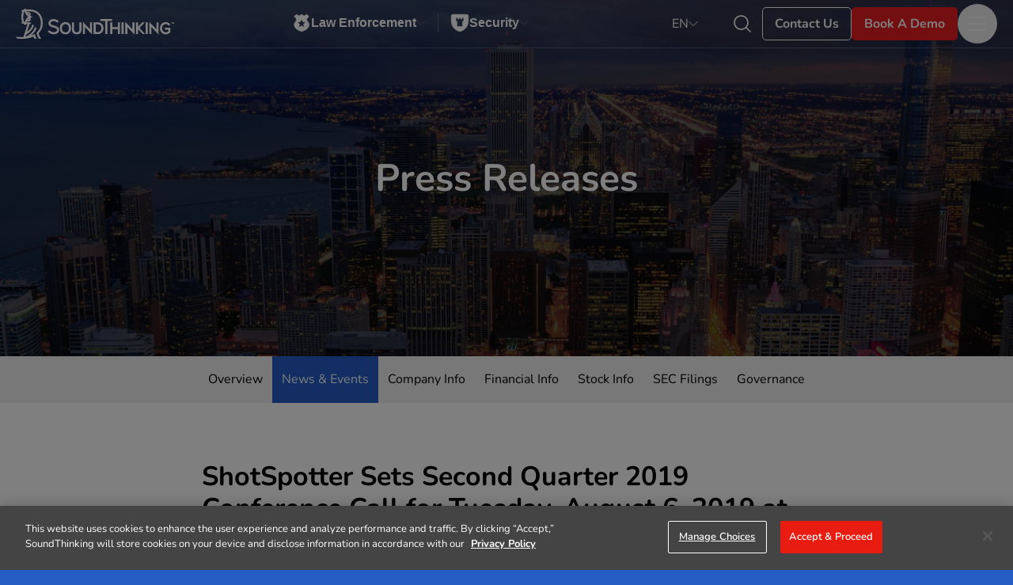

--- FILE ---
content_type: text/html; charset=UTF-8
request_url: https://ir.soundthinking.com/news-events/press-releases/detail/169/shotspotter-sets-second-quarter-2019-conference-call-for
body_size: 79721
content:
<!DOCTYPE html>
<html lang="en">
    <head>
        <meta http-equiv="x-ua-compatible" content="ie=edge">
        <meta charset="utf-8">
                        <link rel="alternate" type="application/rss+xml" title="SoundThinking, Inc. - Recent News" href="https://ir.soundthinking.com/news-events/press-releases/rss" />
                
        <title>ShotSpotter Sets Second Quarter 2019 Conference Call for Tuesday, August 6, 2019 at 4:30 p.m. ET :: SoundThinking, Inc. (SSTI)</title>
        
        <link rel="canonical" href="https://ir.soundthinking.com/news-events/press-releases/detail/169/shotspotter-sets-second-quarter-2019-conference-call-for">
<meta property="og:url" content="https://ir.soundthinking.com/news-events/press-releases/detail/169/shotspotter-sets-second-quarter-2019-conference-call-for">


<meta property="og:site_name" content="SoundThinking, Inc.">
<meta property="og:title" content="ShotSpotter Sets Second Quarter 2019 Conference Call for Tuesday, August 6, 2019 at 4:30 p.m. ET">
<meta property="og:type" content="website">

<meta property="og:image" content="https://d1io3yog0oux5.cloudfront.net/_3829f8bb1eab4514a059a641f272edb6/shotspotter/db/359/2578/social_image_resized.jpg">
<meta name="twitter:card" content="summary_large_image">

<meta property="og:description" content="
NEWARK, Calif., July  17, 2019  (GLOBE NEWSWIRE) -- ShotSpotter, Inc. (NASDAQ: SSTI), the leader in solutions that help law enforcement…...">
<meta name="description" content="
NEWARK, Calif., July  17, 2019  (GLOBE NEWSWIRE) -- ShotSpotter, Inc. (NASDAQ: SSTI), the leader in solutions that help law enforcement…...">



<script type="application/ld+json">
	{"@context":"http:\/\/schema.org","@type":"Corporation","name":"SoundThinking, Inc.","address":{"@type":"PostalAddress","streetAddress":"39300 Civic Center Dr. Suite 300","addressLocality":"Fremont, CA","postalCode":"94538","addressCountry":""},"legalName":"SoundThinking, Inc.","description":"SoundThinking, Inc. (Nasdaq: SSTI) is a leading public safety technology company that delivers AI- and data-driven solutions for law enforcement, civic leadership, and security professionals. SoundThinking is trusted by more than 300 customers and has worked with approximately 2,100 agencies to drive more efficient, effective, and equitable public safety outcomes. The company\u2019s SafetySmart\u2122 platform includes ShotSpotter\u00ae, the leading acoustic gunshot detection system; CrimeTracer\u2122, the leading law enforcement search engine; CaseBuilder\u2122, a one-stop investigation management system; ResourceRouter\u2122, software that directs patrol and community anti-violence resources to help maximize their impact; SafePointe\u00ae, an AI-based weapons detection system; and PlateRanger powered by Rekor, a leading ALPR solution. SoundThinking has been designated a Great Place to Work\u00ae Company.","tickerSymbol":": SSTI","url":"https:\/\/ir.soundthinking.com","logo":"https:\/\/d1io3yog0oux5.cloudfront.net\/_3829f8bb1eab4514a059a641f272edb6\/shotspotter\/logo.png","image":"https:\/\/d1io3yog0oux5.cloudfront.net\/_3829f8bb1eab4514a059a641f272edb6\/shotspotter\/db\/359\/2578\/social_image_resized.jpg","sameAs":[]}</script>

<!-- Elastic Search -->
        <meta class="elastic" name="published_time" content="2019-07-17">
        <meta class="elastic" name="published_day" content="3494.5">
 
    
    <meta class="elastic" name="el_description" content="NEWARK, Calif., July  17, 2019  (GLOBE NEWSWIRE) -- ShotSpotter, Inc. (NASDAQ: SSTI), the leader in solutions that help law enforcement officials identify, locate and deter gun violence, will hold a conference call…">
         <meta name="viewport" content="initial-scale=1.0, width=device-width">
        
                <link rel="preconnect" href="https://d1io3yog0oux5.cloudfront.net">
        <link rel="preconnect" href="https://qmod.quotemedia.com">
        
                        <link href="https://d1io3yog0oux5.cloudfront.net/_3829f8bb1eab4514a059a641f272edb6/shotspotter/files/theme/css/ir.stockpr.css" rel="stylesheet" type="text/css" media="screen" />
        
        <style>img:is([sizes="auto" i], [sizes^="auto," i]) { contain-intrinsic-size: 3000px 1500px }</style>
<style id="safe-svg-svg-icon-style-inline-css" type="text/css">
.safe-svg-cover{text-align:center}.safe-svg-cover .safe-svg-inside{display:inline-block;max-width:100%}.safe-svg-cover svg{height:100%;max-height:100%;max-width:100%;width:100%}
</style>
<style id="classic-theme-styles-inline-css" type="text/css">
/*! This file is auto-generated */
.wp-block-button__link{color:#fff;background-color:#32373c;border-radius:9999px;box-shadow:none;text-decoration:none;padding:calc(.667em + 2px) calc(1.333em + 2px);font-size:1.125em}.wp-block-file__button{background:#32373c;color:#fff;text-decoration:none}
</style>
<style id="global-styles-inline-css" type="text/css">
:root{--wp--preset--aspect-ratio--square: 1;--wp--preset--aspect-ratio--4-3: 4/3;--wp--preset--aspect-ratio--3-4: 3/4;--wp--preset--aspect-ratio--3-2: 3/2;--wp--preset--aspect-ratio--2-3: 2/3;--wp--preset--aspect-ratio--16-9: 16/9;--wp--preset--aspect-ratio--9-16: 9/16;--wp--preset--color--black: #000000;--wp--preset--color--cyan-bluish-gray: #abb8c3;--wp--preset--color--white: #ffffff;--wp--preset--color--pale-pink: #f78da7;--wp--preset--color--vivid-red: #cf2e2e;--wp--preset--color--luminous-vivid-orange: #ff6900;--wp--preset--color--luminous-vivid-amber: #fcb900;--wp--preset--color--light-green-cyan: #7bdcb5;--wp--preset--color--vivid-green-cyan: #00d084;--wp--preset--color--pale-cyan-blue: #8ed1fc;--wp--preset--color--vivid-cyan-blue: #0693e3;--wp--preset--color--vivid-purple: #9b51e0;--wp--preset--gradient--vivid-cyan-blue-to-vivid-purple: linear-gradient(135deg,rgba(6,147,227,1) 0%,rgb(155,81,224) 100%);--wp--preset--gradient--light-green-cyan-to-vivid-green-cyan: linear-gradient(135deg,rgb(122,220,180) 0%,rgb(0,208,130) 100%);--wp--preset--gradient--luminous-vivid-amber-to-luminous-vivid-orange: linear-gradient(135deg,rgba(252,185,0,1) 0%,rgba(255,105,0,1) 100%);--wp--preset--gradient--luminous-vivid-orange-to-vivid-red: linear-gradient(135deg,rgba(255,105,0,1) 0%,rgb(207,46,46) 100%);--wp--preset--gradient--very-light-gray-to-cyan-bluish-gray: linear-gradient(135deg,rgb(238,238,238) 0%,rgb(169,184,195) 100%);--wp--preset--gradient--cool-to-warm-spectrum: linear-gradient(135deg,rgb(74,234,220) 0%,rgb(151,120,209) 20%,rgb(207,42,186) 40%,rgb(238,44,130) 60%,rgb(251,105,98) 80%,rgb(254,248,76) 100%);--wp--preset--gradient--blush-light-purple: linear-gradient(135deg,rgb(255,206,236) 0%,rgb(152,150,240) 100%);--wp--preset--gradient--blush-bordeaux: linear-gradient(135deg,rgb(254,205,165) 0%,rgb(254,45,45) 50%,rgb(107,0,62) 100%);--wp--preset--gradient--luminous-dusk: linear-gradient(135deg,rgb(255,203,112) 0%,rgb(199,81,192) 50%,rgb(65,88,208) 100%);--wp--preset--gradient--pale-ocean: linear-gradient(135deg,rgb(255,245,203) 0%,rgb(182,227,212) 50%,rgb(51,167,181) 100%);--wp--preset--gradient--electric-grass: linear-gradient(135deg,rgb(202,248,128) 0%,rgb(113,206,126) 100%);--wp--preset--gradient--midnight: linear-gradient(135deg,rgb(2,3,129) 0%,rgb(40,116,252) 100%);--wp--preset--font-size--small: 13px;--wp--preset--font-size--medium: 20px;--wp--preset--font-size--large: 36px;--wp--preset--font-size--x-large: 42px;--wp--preset--spacing--20: 0.44rem;--wp--preset--spacing--30: 0.67rem;--wp--preset--spacing--40: 1rem;--wp--preset--spacing--50: 1.5rem;--wp--preset--spacing--60: 2.25rem;--wp--preset--spacing--70: 3.38rem;--wp--preset--spacing--80: 5.06rem;--wp--preset--shadow--natural: 6px 6px 9px rgba(0, 0, 0, 0.2);--wp--preset--shadow--deep: 12px 12px 50px rgba(0, 0, 0, 0.4);--wp--preset--shadow--sharp: 6px 6px 0px rgba(0, 0, 0, 0.2);--wp--preset--shadow--outlined: 6px 6px 0px -3px rgba(255, 255, 255, 1), 6px 6px rgba(0, 0, 0, 1);--wp--preset--shadow--crisp: 6px 6px 0px rgba(0, 0, 0, 1);}:where(.is-layout-flex){gap: 0.5em;}:where(.is-layout-grid){gap: 0.5em;}body .is-layout-flex{display: flex;}.is-layout-flex{flex-wrap: wrap;align-items: center;}.is-layout-flex > :is(*, div){margin: 0;}body .is-layout-grid{display: grid;}.is-layout-grid > :is(*, div){margin: 0;}:where(.wp-block-columns.is-layout-flex){gap: 2em;}:where(.wp-block-columns.is-layout-grid){gap: 2em;}:where(.wp-block-post-template.is-layout-flex){gap: 1.25em;}:where(.wp-block-post-template.is-layout-grid){gap: 1.25em;}.has-black-color{color: var(--wp--preset--color--black) !important;}.has-cyan-bluish-gray-color{color: var(--wp--preset--color--cyan-bluish-gray) !important;}.has-white-color{color: var(--wp--preset--color--white) !important;}.has-pale-pink-color{color: var(--wp--preset--color--pale-pink) !important;}.has-vivid-red-color{color: var(--wp--preset--color--vivid-red) !important;}.has-luminous-vivid-orange-color{color: var(--wp--preset--color--luminous-vivid-orange) !important;}.has-luminous-vivid-amber-color{color: var(--wp--preset--color--luminous-vivid-amber) !important;}.has-light-green-cyan-color{color: var(--wp--preset--color--light-green-cyan) !important;}.has-vivid-green-cyan-color{color: var(--wp--preset--color--vivid-green-cyan) !important;}.has-pale-cyan-blue-color{color: var(--wp--preset--color--pale-cyan-blue) !important;}.has-vivid-cyan-blue-color{color: var(--wp--preset--color--vivid-cyan-blue) !important;}.has-vivid-purple-color{color: var(--wp--preset--color--vivid-purple) !important;}.has-black-background-color{background-color: var(--wp--preset--color--black) !important;}.has-cyan-bluish-gray-background-color{background-color: var(--wp--preset--color--cyan-bluish-gray) !important;}.has-white-background-color{background-color: var(--wp--preset--color--white) !important;}.has-pale-pink-background-color{background-color: var(--wp--preset--color--pale-pink) !important;}.has-vivid-red-background-color{background-color: var(--wp--preset--color--vivid-red) !important;}.has-luminous-vivid-orange-background-color{background-color: var(--wp--preset--color--luminous-vivid-orange) !important;}.has-luminous-vivid-amber-background-color{background-color: var(--wp--preset--color--luminous-vivid-amber) !important;}.has-light-green-cyan-background-color{background-color: var(--wp--preset--color--light-green-cyan) !important;}.has-vivid-green-cyan-background-color{background-color: var(--wp--preset--color--vivid-green-cyan) !important;}.has-pale-cyan-blue-background-color{background-color: var(--wp--preset--color--pale-cyan-blue) !important;}.has-vivid-cyan-blue-background-color{background-color: var(--wp--preset--color--vivid-cyan-blue) !important;}.has-vivid-purple-background-color{background-color: var(--wp--preset--color--vivid-purple) !important;}.has-black-border-color{border-color: var(--wp--preset--color--black) !important;}.has-cyan-bluish-gray-border-color{border-color: var(--wp--preset--color--cyan-bluish-gray) !important;}.has-white-border-color{border-color: var(--wp--preset--color--white) !important;}.has-pale-pink-border-color{border-color: var(--wp--preset--color--pale-pink) !important;}.has-vivid-red-border-color{border-color: var(--wp--preset--color--vivid-red) !important;}.has-luminous-vivid-orange-border-color{border-color: var(--wp--preset--color--luminous-vivid-orange) !important;}.has-luminous-vivid-amber-border-color{border-color: var(--wp--preset--color--luminous-vivid-amber) !important;}.has-light-green-cyan-border-color{border-color: var(--wp--preset--color--light-green-cyan) !important;}.has-vivid-green-cyan-border-color{border-color: var(--wp--preset--color--vivid-green-cyan) !important;}.has-pale-cyan-blue-border-color{border-color: var(--wp--preset--color--pale-cyan-blue) !important;}.has-vivid-cyan-blue-border-color{border-color: var(--wp--preset--color--vivid-cyan-blue) !important;}.has-vivid-purple-border-color{border-color: var(--wp--preset--color--vivid-purple) !important;}.has-vivid-cyan-blue-to-vivid-purple-gradient-background{background: var(--wp--preset--gradient--vivid-cyan-blue-to-vivid-purple) !important;}.has-light-green-cyan-to-vivid-green-cyan-gradient-background{background: var(--wp--preset--gradient--light-green-cyan-to-vivid-green-cyan) !important;}.has-luminous-vivid-amber-to-luminous-vivid-orange-gradient-background{background: var(--wp--preset--gradient--luminous-vivid-amber-to-luminous-vivid-orange) !important;}.has-luminous-vivid-orange-to-vivid-red-gradient-background{background: var(--wp--preset--gradient--luminous-vivid-orange-to-vivid-red) !important;}.has-very-light-gray-to-cyan-bluish-gray-gradient-background{background: var(--wp--preset--gradient--very-light-gray-to-cyan-bluish-gray) !important;}.has-cool-to-warm-spectrum-gradient-background{background: var(--wp--preset--gradient--cool-to-warm-spectrum) !important;}.has-blush-light-purple-gradient-background{background: var(--wp--preset--gradient--blush-light-purple) !important;}.has-blush-bordeaux-gradient-background{background: var(--wp--preset--gradient--blush-bordeaux) !important;}.has-luminous-dusk-gradient-background{background: var(--wp--preset--gradient--luminous-dusk) !important;}.has-pale-ocean-gradient-background{background: var(--wp--preset--gradient--pale-ocean) !important;}.has-electric-grass-gradient-background{background: var(--wp--preset--gradient--electric-grass) !important;}.has-midnight-gradient-background{background: var(--wp--preset--gradient--midnight) !important;}.has-small-font-size{font-size: var(--wp--preset--font-size--small) !important;}.has-medium-font-size{font-size: var(--wp--preset--font-size--medium) !important;}.has-large-font-size{font-size: var(--wp--preset--font-size--large) !important;}.has-x-large-font-size{font-size: var(--wp--preset--font-size--x-large) !important;}
:where(.wp-block-post-template.is-layout-flex){gap: 1.25em;}:where(.wp-block-post-template.is-layout-grid){gap: 1.25em;}
:where(.wp-block-columns.is-layout-flex){gap: 2em;}:where(.wp-block-columns.is-layout-grid){gap: 2em;}
:root :where(.wp-block-pullquote){font-size: 1.5em;line-height: 1.6;}
</style>
<link rel="stylesheet" id="shotspotter-access-css" href="https://d1io3yog0oux5.cloudfront.net/_3829f8bb1eab4514a059a641f272edb6/shotspotter/files/theme/site-files/20250127/www.soundthinking.com/wp-content/plugins/shotspotter-access/assets/css/shotspotter-access.min.css" type="text/css" media="all">
<link data-minify="1" rel="stylesheet" id="main-css-css" href="https://d1io3yog0oux5.cloudfront.net/_3829f8bb1eab4514a059a641f272edb6/shotspotter/files/theme/site-files/20250127/www.soundthinking.com/wp-content/cache/min/1/wp-content/themes/wps-theme/dist/st-kvB8mEzl.css" type="text/css" media="all">
<link rel="stylesheet" id="elementor-frontend-css" href="https://d1io3yog0oux5.cloudfront.net/_3829f8bb1eab4514a059a641f272edb6/shotspotter/files/theme/site-files/20250127/www.soundthinking.com/wp-content/uploads/elementor/css/custom-frontend.min.css" type="text/css" media="all">
<style id="elementor-frontend-inline-css" type="text/css">
.elementor-kit-22289{--e-global-color-primary:#ED1C24;--e-global-color-secondary:#43525A;--e-global-color-text:#12191C;--e-global-color-accent:#0F46AB;--e-global-color-98f8416:#07358A;--e-global-color-dfef6d9:#255DC5;--e-global-color-8104f93:#6B9FFF;--e-global-color-5d02280:#99BDFF;--e-global-color-9dac5a9:#B30C12;--e-global-color-5cf16d0:#E81C23;--e-global-color-887c6df:#FF8589;--e-global-color-35286fcf:#000000;--e-global-color-8bccdce:#2A3A42;--e-global-color-d15f0c1:#61717A;--e-global-color-c26fd32:#676A7E;--e-global-color-c45e752:#CED7DC;--e-global-color-840cd79:#EBEFF1;--e-global-color-43c970f0:#F0F3F5;--e-global-color-ed5cffc:#FFFFFF;--e-global-color-b34d2c7:#021845;--e-global-color-5265bf4:#00000066;--e-global-color-f1fad38:#FFFFFF33;--e-global-typography-primary-font-family:"Inter";--e-global-typography-primary-font-size:36px;--e-global-typography-primary-font-weight:600;--e-global-typography-primary-font-style:normal;--e-global-typography-primary-text-decoration:none;--e-global-typography-primary-line-height:1.25em;--e-global-typography-primary-letter-spacing:0px;--e-global-typography-secondary-font-family:"Inter";--e-global-typography-secondary-font-size:28px;--e-global-typography-secondary-font-weight:600;--e-global-typography-secondary-font-style:normal;--e-global-typography-secondary-line-height:1.25em;--e-global-typography-secondary-letter-spacing:0px;--e-global-typography-text-font-family:"Nunito";--e-global-typography-text-font-size:16px;--e-global-typography-text-font-weight:400;--e-global-typography-text-line-height:1.75em;--e-global-typography-text-letter-spacing:0px;--e-global-typography-accent-font-family:"Inter";--e-global-typography-accent-font-size:18px;--e-global-typography-accent-font-weight:bold;--e-global-typography-accent-text-transform:uppercase;--e-global-typography-accent-line-height:1.5em;--e-global-typography-5a8497f-font-family:"Inter";--e-global-typography-5a8497f-font-size:48px;--e-global-typography-5a8497f-font-weight:bold;--e-global-typography-5a8497f-line-height:1.25em;--e-global-typography-dc20d5b-font-family:"Inter";--e-global-typography-dc20d5b-font-size:48px;--e-global-typography-dc20d5b-font-weight:700;--e-global-typography-dc20d5b-font-style:normal;--e-global-typography-dc20d5b-text-decoration:none;--e-global-typography-dc20d5b-line-height:1.25em;--e-global-typography-3230808-font-family:"Inter";--e-global-typography-3230808-font-size:36px;--e-global-typography-3230808-font-weight:600;--e-global-typography-3230808-line-height:1.25em;--e-global-typography-40b8c5b-font-family:"Inter";--e-global-typography-40b8c5b-font-size:24px;--e-global-typography-40b8c5b-font-weight:bold;--e-global-typography-40b8c5b-line-height:1.25em;--e-global-typography-419d556-font-family:"Inter";--e-global-typography-419d556-font-size:20px;--e-global-typography-419d556-font-weight:bold;--e-global-typography-419d556-line-height:1.25em;--e-global-typography-18dc8e3-font-family:"Inter";--e-global-typography-18dc8e3-font-size:18px;--e-global-typography-18dc8e3-font-weight:bold;--e-global-typography-18dc8e3-line-height:1.25em;--e-global-typography-12dfc69-font-family:"Inter";--e-global-typography-12dfc69-font-size:18px;--e-global-typography-12dfc69-font-weight:bold;--e-global-typography-12dfc69-line-height:1.5em;--e-global-typography-09dcf20-font-family:"Nunito";--e-global-typography-09dcf20-font-size:18px;--e-global-typography-09dcf20-font-weight:normal;--e-global-typography-09dcf20-line-height:1.5em;--e-global-typography-bdd92d4-font-family:"Inter";--e-global-typography-bdd92d4-font-size:72px;--e-global-typography-bdd92d4-font-weight:300;--e-global-typography-bdd92d4-line-height:1.25em;--e-global-typography-1916b63-font-family:"Inter";--e-global-typography-1916b63-font-size:56px;--e-global-typography-1916b63-font-weight:300;--e-global-typography-1916b63-line-height:1.25em;--e-global-typography-c52253d-font-family:"Inter";--e-global-typography-c52253d-font-size:32px;--e-global-typography-c52253d-line-height:1.25em;--e-global-typography-8508543-font-family:"Nunito";--e-global-typography-8508543-font-size:15px;--e-global-typography-8508543-font-weight:bold;--e-global-typography-8508543-line-height:19px;--e-global-typography-d58a61a-font-family:"Nunito";--e-global-typography-d58a61a-font-size:16px;--e-global-typography-d58a61a-font-weight:500;--e-global-typography-d58a61a-line-height:22px;--e-global-typography-b940c4c-font-family:"Nunito";--e-global-typography-b940c4c-font-size:18px;--e-global-typography-b940c4c-font-weight:400;--e-global-typography-b940c4c-line-height:1.2em;--e-global-typography-a71d50a-font-family:"Nunito";--e-global-typography-a71d50a-font-size:14px;--e-global-typography-a71d50a-font-weight:400;--e-global-typography-a71d50a-font-style:italic;--e-global-typography-a71d50a-line-height:21px;--e-global-typography-70842d7-font-family:"Inter";--e-global-typography-70842d7-font-size:18px;--e-global-typography-70842d7-font-weight:500;--e-global-typography-70842d7-text-transform:uppercase;--e-global-typography-70842d7-font-style:normal;--e-global-typography-70842d7-text-decoration:none;--e-global-typography-70842d7-line-height:1.5em;--e-global-typography-ee9a3bc-font-family:"Nunito";--e-global-typography-ee9a3bc-font-size:14px;--e-global-typography-ee9a3bc-font-weight:600;--e-global-typography-ee9a3bc-font-style:normal;--e-global-typography-ee9a3bc-text-decoration:none;--e-global-typography-ee9a3bc-line-height:24px;--e-global-typography-eb83f03-font-family:"Nunito";--e-global-typography-eb83f03-font-size:18px;--e-global-typography-eb83f03-font-weight:400;--e-global-typography-eb83f03-line-height:1.5em;--e-global-typography-a94b4f0-font-family:"Nunito";--e-global-typography-a94b4f0-font-size:18px;--e-global-typography-a94b4f0-font-weight:600;--e-global-typography-a94b4f0-text-transform:uppercase;--e-global-typography-a94b4f0-line-height:0.83em;--e-global-typography-a94b4f0-letter-spacing:3.6px;--e-global-typography-73d57fa-font-family:"Inter";--e-global-typography-73d57fa-font-size:72px;--e-global-typography-73d57fa-font-weight:700;--e-global-typography-73d57fa-line-height:1.25em;--e-global-typography-73d57fa-letter-spacing:0px;--e-global-typography-dbcdc05-font-family:"Inter";--e-global-typography-dbcdc05-font-size:26px;--e-global-typography-dbcdc05-font-weight:600;--e-global-typography-dbcdc05-line-height:125%;--e-global-typography-dbcdc05-letter-spacing:0px;--e-global-typography-48ac5e6-font-family:"Inter";--e-global-typography-48ac5e6-font-size:24px;--e-global-typography-48ac5e6-font-weight:700;--e-global-typography-48ac5e6-line-height:150%;--e-global-typography-48ac5e6-letter-spacing:0px;--e-global-typography-91ae071-font-family:"Inter";--e-global-typography-91ae071-font-size:20px;--e-global-typography-91ae071-font-weight:700;--e-global-typography-91ae071-line-height:150%;--e-global-typography-91ae071-letter-spacing:0px;--e-global-typography-ec2d520-font-family:"Inter";--e-global-typography-ec2d520-font-size:18px;--e-global-typography-ec2d520-font-weight:700;--e-global-typography-ec2d520-line-height:1.5em;--e-global-typography-ec2d520-letter-spacing:0px;--e-global-typography-6990a08-font-family:"Nunito";--e-global-typography-6990a08-font-size:18px;--e-global-typography-6990a08-font-weight:400;--e-global-typography-6990a08-line-height:1.75em;--e-global-typography-6990a08-letter-spacing:0px;--e-global-typography-23f6fc4-font-family:"Nunito";--e-global-typography-23f6fc4-font-size:24px;--e-global-typography-23f6fc4-font-weight:400;--e-global-typography-23f6fc4-line-height:1.5em;--e-global-typography-23f6fc4-letter-spacing:0px;--e-global-typography-6a08943-font-family:"Inter";--e-global-typography-6a08943-font-size:18px;--e-global-typography-6a08943-font-weight:bold;--e-global-typography-6a08943-text-transform:uppercase;--e-global-typography-6a08943-line-height:22px;--e-global-typography-7fb83b7-font-family:"Inter";--e-global-typography-7fb83b7-font-weight:800;--e-global-typography-2cddc92-font-family:"Nunito";--e-global-typography-2cddc92-font-size:36px;--e-global-typography-2cddc92-font-weight:400;--e-global-typography-2cddc92-font-style:italic;--e-global-typography-2cddc92-line-height:150%;--e-global-typography-2cddc92-letter-spacing:0px;--e-global-typography-bc1b33a-font-family:"Nunito";--e-global-typography-bc1b33a-font-size:24px;--e-global-typography-bc1b33a-font-weight:600;--e-global-typography-bc1b33a-font-style:italic;--e-global-typography-bc1b33a-line-height:1.5em;--e-global-typography-bc1b33a-letter-spacing:0px;--e-global-typography-0046deb-font-family:"Nunito";--e-global-typography-0046deb-font-size:18px;--e-global-typography-0046deb-font-weight:400;--e-global-typography-0046deb-line-height:1.5em;--e-global-typography-0046deb-letter-spacing:0px;--e-global-typography-c214ba8-font-family:"Inter";--e-global-typography-c214ba8-font-size:56px;--e-global-typography-c214ba8-font-weight:300;--e-global-typography-c214ba8-line-height:125%;--e-global-typography-c214ba8-letter-spacing:0px;--e-global-typography-431110c-font-family:"Inter";--e-global-typography-431110c-font-size:72px;--e-global-typography-431110c-font-weight:300;--e-global-typography-431110c-line-height:125%;--e-global-typography-431110c-letter-spacing:0px;color:var( --e-global-color-text );font-family:var( --e-global-typography-text-font-family ), Nunito, sans-serif;font-size:var( --e-global-typography-text-font-size );font-weight:var( --e-global-typography-text-font-weight );line-height:var( --e-global-typography-text-line-height );letter-spacing:var( --e-global-typography-text-letter-spacing );}.elementor-kit-22289 e-page-transition{background-color:var( --e-global-color-primary );}.elementor-kit-22289 p{margin-bottom:1.5em;}.elementor-kit-22289 h1{font-family:var( --e-global-typography-primary-font-family ), Nunito, sans-serif;font-size:var( --e-global-typography-primary-font-size );font-weight:var( --e-global-typography-primary-font-weight );font-style:var( --e-global-typography-primary-font-style );text-decoration:var( --e-global-typography-primary-text-decoration );line-height:var( --e-global-typography-primary-line-height );letter-spacing:var( --e-global-typography-primary-letter-spacing );}.elementor-kit-22289 h2{font-family:var( --e-global-typography-secondary-font-family ), Nunito, sans-serif;font-size:var( --e-global-typography-secondary-font-size );font-weight:var( --e-global-typography-secondary-font-weight );font-style:var( --e-global-typography-secondary-font-style );line-height:var( --e-global-typography-secondary-line-height );letter-spacing:var( --e-global-typography-secondary-letter-spacing );}.elementor-kit-22289 h3{font-family:var( --e-global-typography-40b8c5b-font-family ), Nunito, sans-serif;font-size:var( --e-global-typography-40b8c5b-font-size );font-weight:var( --e-global-typography-40b8c5b-font-weight );line-height:var( --e-global-typography-40b8c5b-line-height );}.elementor-kit-22289 h4{font-family:var( --e-global-typography-419d556-font-family ), Nunito, sans-serif;font-size:var( --e-global-typography-419d556-font-size );font-weight:var( --e-global-typography-419d556-font-weight );line-height:var( --e-global-typography-419d556-line-height );}.elementor-kit-22289 h5{font-family:var( --e-global-typography-18dc8e3-font-family ), Nunito, sans-serif;font-size:var( --e-global-typography-18dc8e3-font-size );font-weight:var( --e-global-typography-18dc8e3-font-weight );line-height:var( --e-global-typography-18dc8e3-line-height );}.elementor-kit-22289 h6{font-family:var( --e-global-typography-18dc8e3-font-family ), Nunito, sans-serif;font-size:var( --e-global-typography-18dc8e3-font-size );font-weight:var( --e-global-typography-18dc8e3-font-weight );line-height:var( --e-global-typography-18dc8e3-line-height );}.elementor-kit-22289 img{border-radius:10px 10px 10px 10px;}.elementor-kit-22289 label{color:var( --e-global-color-text );font-family:var( --e-global-typography-text-font-family ), Nunito, sans-serif;font-size:var( --e-global-typography-text-font-size );font-weight:var( --e-global-typography-text-font-weight );line-height:var( --e-global-typography-text-line-height );letter-spacing:var( --e-global-typography-text-letter-spacing );}.elementor-kit-22289 input:not([type="button"]):not([type="submit"]),.elementor-kit-22289 textarea,.elementor-kit-22289 .elementor-field-textual{font-family:var( --e-global-typography-text-font-family ), Nunito, sans-serif;font-size:var( --e-global-typography-text-font-size );font-weight:var( --e-global-typography-text-font-weight );line-height:var( --e-global-typography-text-line-height );letter-spacing:var( --e-global-typography-text-letter-spacing );color:var( --e-global-color-text );background-color:var( --e-global-color-ed5cffc );border-style:solid;border-width:1px 1px 1px 1px;border-color:var( --e-global-color-c26fd32 );border-radius:0px 0px 0px 0px;padding:15px 15px 15px 15px;}.elementor-section.elementor-section-boxed > .elementor-container{max-width:1300px;}.e-con{--container-max-width:1300px;--container-default-padding-top:0px;--container-default-padding-right:0px;--container-default-padding-bottom:0px;--container-default-padding-left:0px;}.elementor-widget:not(:last-child){margin-block-end:20px;}.elementor-element{--widgets-spacing:20px 20px;--widgets-spacing-row:20px;--widgets-spacing-column:20px;}{}h1.entry-title{display:var(--page-title-display);}@media(max-width:1366px){.elementor-kit-22289{--e-global-typography-b940c4c-font-size:16px;font-size:var( --e-global-typography-text-font-size );line-height:var( --e-global-typography-text-line-height );letter-spacing:var( --e-global-typography-text-letter-spacing );}.elementor-kit-22289 h1{font-size:var( --e-global-typography-primary-font-size );line-height:var( --e-global-typography-primary-line-height );letter-spacing:var( --e-global-typography-primary-letter-spacing );}.elementor-kit-22289 h2{font-size:var( --e-global-typography-secondary-font-size );line-height:var( --e-global-typography-secondary-line-height );letter-spacing:var( --e-global-typography-secondary-letter-spacing );}.elementor-kit-22289 h3{font-size:var( --e-global-typography-40b8c5b-font-size );line-height:var( --e-global-typography-40b8c5b-line-height );}.elementor-kit-22289 h4{font-size:var( --e-global-typography-419d556-font-size );line-height:var( --e-global-typography-419d556-line-height );}.elementor-kit-22289 h5{font-size:var( --e-global-typography-18dc8e3-font-size );line-height:var( --e-global-typography-18dc8e3-line-height );}.elementor-kit-22289 h6{font-size:var( --e-global-typography-18dc8e3-font-size );line-height:var( --e-global-typography-18dc8e3-line-height );}.elementor-kit-22289 label{font-size:var( --e-global-typography-text-font-size );line-height:var( --e-global-typography-text-line-height );letter-spacing:var( --e-global-typography-text-letter-spacing );}.elementor-kit-22289 input:not([type="button"]):not([type="submit"]),.elementor-kit-22289 textarea,.elementor-kit-22289 .elementor-field-textual{font-size:var( --e-global-typography-text-font-size );line-height:var( --e-global-typography-text-line-height );letter-spacing:var( --e-global-typography-text-letter-spacing );}}@media(max-width:1024px){.elementor-kit-22289{--e-global-typography-eb83f03-font-size:16px;--e-global-typography-eb83f03-line-height:1.5em;--e-global-typography-a94b4f0-font-size:14px;--e-global-typography-a94b4f0-line-height:1.07em;--e-global-typography-a94b4f0-letter-spacing:1.4px;--e-global-typography-73d57fa-font-size:48px;--e-global-typography-7fb83b7-font-size:16px;--e-global-typography-7fb83b7-line-height:1.25em;--e-global-typography-7fb83b7-letter-spacing:0px;font-size:var( --e-global-typography-text-font-size );line-height:var( --e-global-typography-text-line-height );letter-spacing:var( --e-global-typography-text-letter-spacing );}.elementor-kit-22289 h1{font-size:var( --e-global-typography-primary-font-size );line-height:var( --e-global-typography-primary-line-height );letter-spacing:var( --e-global-typography-primary-letter-spacing );}.elementor-kit-22289 h2{font-size:var( --e-global-typography-secondary-font-size );line-height:var( --e-global-typography-secondary-line-height );letter-spacing:var( --e-global-typography-secondary-letter-spacing );}.elementor-kit-22289 h3{font-size:var( --e-global-typography-40b8c5b-font-size );line-height:var( --e-global-typography-40b8c5b-line-height );}.elementor-kit-22289 h4{font-size:var( --e-global-typography-419d556-font-size );line-height:var( --e-global-typography-419d556-line-height );}.elementor-kit-22289 h5{font-size:var( --e-global-typography-18dc8e3-font-size );line-height:var( --e-global-typography-18dc8e3-line-height );}.elementor-kit-22289 h6{font-size:var( --e-global-typography-18dc8e3-font-size );line-height:var( --e-global-typography-18dc8e3-line-height );}.elementor-kit-22289 label{font-size:var( --e-global-typography-text-font-size );line-height:var( --e-global-typography-text-line-height );letter-spacing:var( --e-global-typography-text-letter-spacing );}.elementor-kit-22289 input:not([type="button"]):not([type="submit"]),.elementor-kit-22289 textarea,.elementor-kit-22289 .elementor-field-textual{font-size:var( --e-global-typography-text-font-size );line-height:var( --e-global-typography-text-line-height );letter-spacing:var( --e-global-typography-text-letter-spacing );}.elementor-section.elementor-section-boxed > .elementor-container{max-width:1024px;}.e-con{--container-max-width:1024px;}}@media(max-width:767px){.elementor-kit-22289{--e-global-typography-primary-font-size:28px;--e-global-typography-primary-line-height:1.25em;--e-global-typography-secondary-font-size:23px;--e-global-typography-secondary-line-height:1.25em;--e-global-typography-text-font-size:16px;--e-global-typography-text-line-height:1.75em;--e-global-typography-accent-font-size:16px;--e-global-typography-5a8497f-font-size:36px;--e-global-typography-dc20d5b-font-size:28px;--e-global-typography-dc20d5b-line-height:1.25em;--e-global-typography-3230808-font-size:23px;--e-global-typography-3230808-line-height:1.25em;--e-global-typography-40b8c5b-font-size:21px;--e-global-typography-40b8c5b-line-height:1.5em;--e-global-typography-419d556-font-size:18px;--e-global-typography-419d556-line-height:1.5em;--e-global-typography-18dc8e3-font-size:16px;--e-global-typography-18dc8e3-line-height:1.5em;--e-global-typography-12dfc69-font-size:16px;--e-global-typography-b940c4c-font-size:14px;--e-global-typography-a94b4f0-font-size:14px;font-size:var( --e-global-typography-text-font-size );line-height:var( --e-global-typography-text-line-height );letter-spacing:var( --e-global-typography-text-letter-spacing );}.elementor-kit-22289 h1{font-size:var( --e-global-typography-primary-font-size );line-height:var( --e-global-typography-primary-line-height );letter-spacing:var( --e-global-typography-primary-letter-spacing );}.elementor-kit-22289 h2{font-size:var( --e-global-typography-secondary-font-size );line-height:var( --e-global-typography-secondary-line-height );letter-spacing:var( --e-global-typography-secondary-letter-spacing );}.elementor-kit-22289 h3{font-size:var( --e-global-typography-40b8c5b-font-size );line-height:var( --e-global-typography-40b8c5b-line-height );}.elementor-kit-22289 h4{font-size:var( --e-global-typography-419d556-font-size );line-height:var( --e-global-typography-419d556-line-height );}.elementor-kit-22289 h5{font-size:var( --e-global-typography-18dc8e3-font-size );line-height:var( --e-global-typography-18dc8e3-line-height );}.elementor-kit-22289 h6{font-size:var( --e-global-typography-18dc8e3-font-size );line-height:var( --e-global-typography-18dc8e3-line-height );}.elementor-kit-22289 label{font-size:var( --e-global-typography-text-font-size );line-height:var( --e-global-typography-text-line-height );letter-spacing:var( --e-global-typography-text-letter-spacing );}.elementor-kit-22289 input:not([type="button"]):not([type="submit"]),.elementor-kit-22289 textarea,.elementor-kit-22289 .elementor-field-textual{font-size:var( --e-global-typography-text-font-size );line-height:var( --e-global-typography-text-line-height );letter-spacing:var( --e-global-typography-text-letter-spacing );}.elementor-section.elementor-section-boxed > .elementor-container{max-width:767px;}.e-con{--container-max-width:767px;}}
.elementor-3331 .elementor-element.elementor-element-8de6ef7{--display:flex;--padding-block-start:0px;--padding-block-end:0px;--padding-inline-start:0px;--padding-inline-end:0px;--flex-direction:column;--container-widget-width:100%;--container-widget-height:initial;--container-widget-flex-grow:0;--container-widget-align-self:initial;--flex-wrap-mobile:wrap;--justify-content:flex-start;--gap:0px 0px;--row-gap:0px;--column-gap:0px;}.elementor-3331 .elementor-element.elementor-element-8de6ef7:not(.elementor-motion-effects-element-type-background), .elementor-3331 .elementor-element.elementor-element-8de6ef7 > .elementor-motion-effects-container > .elementor-motion-effects-layer{background-color:var( --e-global-color-text );}.elementor-3331 .elementor-element.elementor-element-21c4d82 .big_hero{min-height:900px;}.elementor-3331 .elementor-element.elementor-element-21c4d82 .big_hero .content{max-width:1000px;}.elementor-3331 .elementor-element.elementor-element-917e280{--display:flex;--padding-block-start:0px;--padding-block-end:0px;--padding-inline-start:0px;--padding-inline-end:0px;--min-height:900px;--flex-direction:column;--container-widget-width:100%;--container-widget-height:initial;--container-widget-flex-grow:0;--container-widget-align-self:initial;--flex-wrap-mobile:wrap;--justify-content:flex-start;--gap:0px 0px;--row-gap:0px;--column-gap:0px;}.elementor-3331 .elementor-element.elementor-element-917e280:not(.elementor-motion-effects-element-type-background), .elementor-3331 .elementor-element.elementor-element-917e280 > .elementor-motion-effects-container > .elementor-motion-effects-layer{background-color:var( --e-global-color-text );}.elementor-3331 .elementor-element.elementor-element-29c6201 .big_hero{min-height:900px;}.elementor-3331 .elementor-element.elementor-element-29c6201 .big_hero .content{max-width:1000px;}.elementor-3331 .elementor-element.elementor-element-8d138cd{--display:flex;--padding-block-start:0px;--padding-block-end:0px;--padding-inline-start:0px;--padding-inline-end:0px;--min-height:900px;--flex-direction:column;--container-widget-width:100%;--container-widget-height:initial;--container-widget-flex-grow:0;--container-widget-align-self:initial;--flex-wrap-mobile:wrap;--justify-content:flex-start;--gap:0px 0px;--row-gap:0px;--column-gap:0px;}.elementor-3331 .elementor-element.elementor-element-8d138cd:not(.elementor-motion-effects-element-type-background), .elementor-3331 .elementor-element.elementor-element-8d138cd > .elementor-motion-effects-container > .elementor-motion-effects-layer{background-color:var( --e-global-color-text );}.elementor-3331 .elementor-element.elementor-element-1f48580 .big_hero{min-height:900px;}.elementor-3331 .elementor-element.elementor-element-1f48580 .big_hero .content{max-width:866px;}.elementor-3331 .elementor-element.elementor-element-4b061bf{--display:flex;--padding-block-start:0px;--padding-block-end:0px;--padding-inline-start:0px;--padding-inline-end:0px;--min-height:900px;--flex-direction:column;--container-widget-width:100%;--container-widget-height:initial;--container-widget-flex-grow:0;--container-widget-align-self:initial;--flex-wrap-mobile:wrap;--justify-content:flex-start;--gap:0px 0px;--row-gap:0px;--column-gap:0px;}.elementor-3331 .elementor-element.elementor-element-4b061bf:not(.elementor-motion-effects-element-type-background), .elementor-3331 .elementor-element.elementor-element-4b061bf > .elementor-motion-effects-container > .elementor-motion-effects-layer{background-color:var( --e-global-color-text );}.elementor-3331 .elementor-element.elementor-element-b7f91ea .big_hero{min-height:900px;}.elementor-3331 .elementor-element.elementor-element-b7f91ea .big_hero .content{max-width:980px;}.elementor-3331 .elementor-element.elementor-element-d5dfe19{--display:flex;--padding-block-start:0px;--padding-block-end:0px;--padding-inline-start:0px;--padding-inline-end:0px;--min-height:900px;--flex-direction:column;--container-widget-width:100%;--container-widget-height:initial;--container-widget-flex-grow:0;--container-widget-align-self:initial;--flex-wrap-mobile:wrap;--justify-content:flex-start;--gap:0px 0px;--row-gap:0px;--column-gap:0px;}.elementor-3331 .elementor-element.elementor-element-d5dfe19:not(.elementor-motion-effects-element-type-background), .elementor-3331 .elementor-element.elementor-element-d5dfe19 > .elementor-motion-effects-container > .elementor-motion-effects-layer{background-color:var( --e-global-color-text );}.elementor-3331 .elementor-element.elementor-element-b52ffd9 .big_hero{min-height:900px;}.elementor-3331 .elementor-element.elementor-element-b52ffd9 .big_hero .content{max-width:980px;}.elementor-3331 .elementor-element.elementor-element-f559f5a{--display:flex;--padding-block-start:0px;--padding-block-end:0px;--padding-inline-start:0px;--padding-inline-end:0px;--min-height:900px;--flex-direction:column;--container-widget-width:100%;--container-widget-height:initial;--container-widget-flex-grow:0;--container-widget-align-self:initial;--flex-wrap-mobile:wrap;--justify-content:flex-start;--gap:0px 0px;--row-gap:0px;--column-gap:0px;}.elementor-3331 .elementor-element.elementor-element-f559f5a:not(.elementor-motion-effects-element-type-background), .elementor-3331 .elementor-element.elementor-element-f559f5a > .elementor-motion-effects-container > .elementor-motion-effects-layer{background-color:var( --e-global-color-text );}.elementor-3331 .elementor-element.elementor-element-7488042 .big_hero{min-height:900px;}.elementor-3331 .elementor-element.elementor-element-7488042 .big_hero .content{max-width:980px;}.elementor-3331 .elementor-element.elementor-element-49bbb0b{--display:flex;--padding-block-start:0px;--padding-block-end:0px;--padding-inline-start:0px;--padding-inline-end:0px;--min-height:900px;--flex-direction:column;--container-widget-width:100%;--container-widget-height:initial;--container-widget-flex-grow:0;--container-widget-align-self:initial;--flex-wrap-mobile:wrap;--justify-content:flex-start;--gap:0px 0px;--row-gap:0px;--column-gap:0px;}.elementor-3331 .elementor-element.elementor-element-49bbb0b:not(.elementor-motion-effects-element-type-background), .elementor-3331 .elementor-element.elementor-element-49bbb0b > .elementor-motion-effects-container > .elementor-motion-effects-layer{background-color:var( --e-global-color-text );}.elementor-3331 .elementor-element.elementor-element-8996754 .big_hero{min-height:900px;}.elementor-3331 .elementor-element.elementor-element-8996754 .big_hero .content{max-width:866px;}.elementor-3331 .elementor-element.elementor-element-c54d442{--display:flex;--padding-block-start:0px;--padding-block-end:0px;--padding-inline-start:0px;--padding-inline-end:0px;--min-height:900px;--flex-direction:column;--container-widget-width:100%;--container-widget-height:initial;--container-widget-flex-grow:0;--container-widget-align-self:initial;--flex-wrap-mobile:wrap;--justify-content:flex-start;--gap:0px 0px;--row-gap:0px;--column-gap:0px;}.elementor-3331 .elementor-element.elementor-element-c54d442:not(.elementor-motion-effects-element-type-background), .elementor-3331 .elementor-element.elementor-element-c54d442 > .elementor-motion-effects-container > .elementor-motion-effects-layer{background-color:var( --e-global-color-text );}.elementor-3331 .elementor-element.elementor-element-5653979 .big_hero{min-height:900px;}.elementor-3331 .elementor-element.elementor-element-5653979 .big_hero .content{max-width:866px;}.elementor-3331 .elementor-element.elementor-element-26c8a2d{--display:flex;--padding-block-start:0px;--padding-block-end:0px;--padding-inline-start:0px;--padding-inline-end:0px;--min-height:900px;--flex-direction:column;--container-widget-width:100%;--container-widget-height:initial;--container-widget-flex-grow:0;--container-widget-align-self:initial;--flex-wrap-mobile:wrap;--justify-content:flex-start;--gap:0px 0px;--row-gap:0px;--column-gap:0px;}.elementor-3331 .elementor-element.elementor-element-26c8a2d:not(.elementor-motion-effects-element-type-background), .elementor-3331 .elementor-element.elementor-element-26c8a2d > .elementor-motion-effects-container > .elementor-motion-effects-layer{background-color:var( --e-global-color-text );}.elementor-3331 .elementor-element.elementor-element-a6335b3 .big_hero{min-height:900px;}.elementor-3331 .elementor-element.elementor-element-a6335b3 .big_hero .content{max-width:866px;}.elementor-3331 .elementor-element.elementor-element-8ac45c4{--display:flex;--padding-block-start:0px;--padding-block-end:0px;--padding-inline-start:0px;--padding-inline-end:0px;--min-height:900px;--flex-direction:column;--container-widget-width:100%;--container-widget-height:initial;--container-widget-flex-grow:0;--container-widget-align-self:initial;--flex-wrap-mobile:wrap;--justify-content:flex-start;--gap:0px 0px;--row-gap:0px;--column-gap:0px;}.elementor-3331 .elementor-element.elementor-element-8ac45c4:not(.elementor-motion-effects-element-type-background), .elementor-3331 .elementor-element.elementor-element-8ac45c4 > .elementor-motion-effects-container > .elementor-motion-effects-layer{background-color:var( --e-global-color-text );}.elementor-3331 .elementor-element.elementor-element-666ff7c .big_hero{min-height:900px;}.elementor-3331 .elementor-element.elementor-element-666ff7c .big_hero .content{max-width:866px;}.elementor-3331 .elementor-element.elementor-element-e269a47{--display:flex;--padding-block-start:0px;--padding-block-end:0px;--padding-inline-start:0px;--padding-inline-end:0px;--min-height:900px;--flex-direction:column;--container-widget-width:100%;--container-widget-height:initial;--container-widget-flex-grow:0;--container-widget-align-self:initial;--flex-wrap-mobile:wrap;--justify-content:flex-start;--gap:0px 0px;--row-gap:0px;--column-gap:0px;}.elementor-3331 .elementor-element.elementor-element-e269a47:not(.elementor-motion-effects-element-type-background), .elementor-3331 .elementor-element.elementor-element-e269a47 > .elementor-motion-effects-container > .elementor-motion-effects-layer{background-color:var( --e-global-color-text );}.elementor-3331 .elementor-element.elementor-element-317f32d .big_hero{min-height:900px;}.elementor-3331 .elementor-element.elementor-element-317f32d .big_hero .content{max-width:866px;}.elementor-3331 .elementor-element.elementor-element-81a1faf{--display:flex;--padding-block-start:0px;--padding-block-end:0px;--padding-inline-start:0px;--padding-inline-end:0px;--min-height:900px;--flex-direction:column;--container-widget-width:100%;--container-widget-height:initial;--container-widget-flex-grow:0;--container-widget-align-self:initial;--flex-wrap-mobile:wrap;--justify-content:flex-start;--gap:0px 0px;--row-gap:0px;--column-gap:0px;}.elementor-3331 .elementor-element.elementor-element-81a1faf:not(.elementor-motion-effects-element-type-background), .elementor-3331 .elementor-element.elementor-element-81a1faf > .elementor-motion-effects-container > .elementor-motion-effects-layer{background-color:var( --e-global-color-text );}.elementor-3331 .elementor-element.elementor-element-7c99706 .big_hero{min-height:900px;}.elementor-3331 .elementor-element.elementor-element-7c99706 .big_hero .content{max-width:866px;}.elementor-3331 .elementor-element.elementor-element-21f263b{--display:flex;--padding-block-start:0px;--padding-block-end:0px;--padding-inline-start:0px;--padding-inline-end:0px;--min-height:900px;--flex-direction:column;--container-widget-width:100%;--container-widget-height:initial;--container-widget-flex-grow:0;--container-widget-align-self:initial;--flex-wrap-mobile:wrap;--justify-content:flex-start;--gap:0px 0px;--row-gap:0px;--column-gap:0px;}.elementor-3331 .elementor-element.elementor-element-21f263b:not(.elementor-motion-effects-element-type-background), .elementor-3331 .elementor-element.elementor-element-21f263b > .elementor-motion-effects-container > .elementor-motion-effects-layer{background-color:var( --e-global-color-text );}.elementor-3331 .elementor-element.elementor-element-8af5d05 .big_hero{min-height:900px;}.elementor-3331 .elementor-element.elementor-element-8af5d05 .big_hero .content{max-width:866px;}.elementor-3331 .elementor-element.elementor-element-b915e0b{--display:flex;--padding-block-start:0px;--padding-block-end:0px;--padding-inline-start:0px;--padding-inline-end:0px;--min-height:900px;--flex-direction:column;--container-widget-width:100%;--container-widget-height:initial;--container-widget-flex-grow:0;--container-widget-align-self:initial;--flex-wrap-mobile:wrap;--justify-content:flex-start;--gap:0px 0px;--row-gap:0px;--column-gap:0px;}.elementor-3331 .elementor-element.elementor-element-b915e0b:not(.elementor-motion-effects-element-type-background), .elementor-3331 .elementor-element.elementor-element-b915e0b > .elementor-motion-effects-container > .elementor-motion-effects-layer{background-color:var( --e-global-color-text );}.elementor-3331 .elementor-element.elementor-element-6b94797 .big_hero{min-height:900px;}.elementor-3331 .elementor-element.elementor-element-6b94797 .big_hero .content{max-width:980px;}.elementor-3331 .elementor-element.elementor-element-b04d3bc{--display:flex;--padding-block-start:50px;--padding-block-end:50px;--flex-direction:column;--container-widget-width:calc( ( 1 - var( --container-widget-flex-grow ) ) * 100% );--container-widget-height:initial;--container-widget-flex-grow:0;--container-widget-align-self:initial;--flex-wrap-mobile:wrap;--justify-content:flex-start;--align-items:center;--gap:50px 50px;--row-gap:50px;--column-gap:50px;}.elementor-3331 .elementor-element.elementor-element-b04d3bc:not(.elementor-motion-effects-element-type-background), .elementor-3331 .elementor-element.elementor-element-b04d3bc > .elementor-motion-effects-container > .elementor-motion-effects-layer{background-color:var( --e-global-color-840cd79 );}.elementor-widget-heading .elementor-heading-title{font-family:var( --e-global-typography-primary-font-family ), Nunito, sans-serif;font-size:var( --e-global-typography-primary-font-size );font-weight:var( --e-global-typography-primary-font-weight );font-style:var( --e-global-typography-primary-font-style );text-decoration:var( --e-global-typography-primary-text-decoration );line-height:var( --e-global-typography-primary-line-height );letter-spacing:var( --e-global-typography-primary-letter-spacing );color:var( --e-global-color-primary );}.elementor-3331 .elementor-element.elementor-element-77cc3d9 .elementor-heading-title{font-family:var( --e-global-typography-73d57fa-font-family ), Nunito, sans-serif;font-size:var( --e-global-typography-73d57fa-font-size );font-weight:var( --e-global-typography-73d57fa-font-weight );line-height:var( --e-global-typography-73d57fa-line-height );letter-spacing:var( --e-global-typography-73d57fa-letter-spacing );color:var( --e-global-color-8bccdce );}.elementor-3331 .elementor-element.elementor-element-03a4a98{--display:flex;--flex-direction:column;--container-widget-width:calc( ( 1 - var( --container-widget-flex-grow ) ) * 100% );--container-widget-height:initial;--container-widget-flex-grow:0;--container-widget-align-self:initial;--flex-wrap-mobile:wrap;--align-items:center;--gap:20px 20px;--row-gap:20px;--column-gap:20px;}.elementor-3331 .elementor-element.elementor-element-7d7b2a1{width:100%;max-width:100%;}.elementor-3331 .elementor-element.elementor-element-6bc653f > .elementor-widget-container{margin:20px 0px 0px 0px;}.elementor-3331 .elementor-element.elementor-element-6bc653f .button{margin:0 auto 0 0;padding-right:15px !important;padding-left:15px !important;color:#ffffff;background-color:#ffffff;border-color:#ffffff;}.elementor-3331 .elementor-element.elementor-element-6bc653f .button .icon svg{width:20px;}.elementor-3331 .elementor-element.elementor-element-6bc653f .button:hover{color:#ffffff;background-color:#ffffff;border-color:#ffffff;}.elementor-3331 .elementor-element.elementor-element-f8bed83{--display:flex;--padding-block-start:50px;--padding-block-end:50px;--flex-direction:column;--container-widget-width:calc( ( 1 - var( --container-widget-flex-grow ) ) * 100% );--container-widget-height:initial;--container-widget-flex-grow:0;--container-widget-align-self:initial;--flex-wrap-mobile:wrap;--justify-content:flex-start;--align-items:center;--gap:30px 30px;--row-gap:30px;--column-gap:30px;}.elementor-3331 .elementor-element.elementor-element-f8bed83:not(.elementor-motion-effects-element-type-background), .elementor-3331 .elementor-element.elementor-element-f8bed83 > .elementor-motion-effects-container > .elementor-motion-effects-layer{background-color:var( --e-global-color-840cd79 );}.elementor-3331 .elementor-element.elementor-element-9be5e9a{width:100%;max-width:100%;}
.elementor-3331 .elementor-element.elementor-element-555bea0 .button{margin:0 auto 0 0;padding-right:15px !important;padding-left:15px !important;color:#ffffff;background-color:#ffffff;border-color:#ffffff;}.elementor-3331 .elementor-element.elementor-element-555bea0 .button .icon svg{width:20px;}.elementor-3331 .elementor-element.elementor-element-555bea0 .button:hover{color:#ffffff;background-color:#ffffff;border-color:#ffffff;}.elementor-3331 .elementor-element.elementor-element-c5110ad{--display:flex;--padding-block-start:90px;--padding-block-end:90px;--flex-direction:column;--container-widget-width:calc( ( 1 - var( --container-widget-flex-grow ) ) * 100% );--container-widget-height:initial;--container-widget-flex-grow:0;--container-widget-align-self:initial;--flex-wrap-mobile:wrap;--justify-content:flex-start;--align-items:center;--gap:30px 30px;--row-gap:30px;--column-gap:30px;}.elementor-3331 .elementor-element.elementor-element-c5110ad:not(.elementor-motion-effects-element-type-background), .elementor-3331 .elementor-element.elementor-element-c5110ad > .elementor-motion-effects-container > .elementor-motion-effects-layer{background-color:var( --e-global-color-840cd79 );}.elementor-3331 .elementor-element.elementor-element-a52c10e{--display:flex;--padding-block-start:50px;--padding-block-end:50px;--padding-inline-start:50px;--padding-inline-end:50px;--min-height:680px;--flex-direction:column;--container-widget-width:calc( ( 1 - var( --container-widget-flex-grow ) ) * 100% );--container-widget-height:initial;--container-widget-flex-grow:0;--container-widget-align-self:initial;--flex-wrap-mobile:wrap;--justify-content:center;--align-items:center;--overlay-opacity:0.4;--border-radius:var(--border-radius-m) var(--border-radius-m) var(--border-radius-m) var(--border-radius-m);}.elementor-3331 .elementor-element.elementor-element-a52c10e:not(.elementor-motion-effects-element-type-background), .elementor-3331 .elementor-element.elementor-element-a52c10e > .elementor-motion-effects-container > .elementor-motion-effects-layer{background-image:url("https://d1io3yog0oux5.cloudfront.net/_3829f8bb1eab4514a059a641f272edb6/shotspotter/files/theme/site-files/20250127/www.soundthinking.com/wp-content/uploads/2024/10/97190ee6bfe1c241e6c73a1bce3e4ec7-scaled-2.webp");background-position:center center;background-repeat:no-repeat;background-size:cover;}.elementor-3331 .elementor-element.elementor-element-a52c10e::before, .elementor-3331 .elementor-element.elementor-element-a52c10e > .elementor-background-video-container::before, .elementor-3331 .elementor-element.elementor-element-a52c10e > .e-con-inner > .elementor-background-video-container::before, .elementor-3331 .elementor-element.elementor-element-a52c10e > .elementor-background-slideshow::before, .elementor-3331 .elementor-element.elementor-element-a52c10e > .e-con-inner > .elementor-background-slideshow::before, .elementor-3331 .elementor-element.elementor-element-a52c10e > .elementor-motion-effects-container > .elementor-motion-effects-layer::before{background-color:var( --e-global-color-35286fcf );--background-overlay:'';}.elementor-3331 .elementor-element.elementor-element-669e960 .elementor-heading-title{font-family:var( --e-global-typography-6a08943-font-family ), Nunito, sans-serif;font-size:var( --e-global-typography-6a08943-font-size );font-weight:var( --e-global-typography-6a08943-font-weight );text-transform:var( --e-global-typography-6a08943-text-transform );line-height:var( --e-global-typography-6a08943-line-height );color:var( --e-global-color-ed5cffc );}.elementor-3331 .elementor-element.elementor-element-c919ea1{width:var( --container-widget-width, 1100px );max-width:1100px;--container-widget-width:1100px;--container-widget-flex-grow:0;text-align:center;}.elementor-3331 .elementor-element.elementor-element-c919ea1 .elementor-heading-title{font-family:"Inter", Nunito, sans-serif;font-size:48px;font-weight:700;font-style:normal;text-decoration:none;line-height:125%;letter-spacing:0px;color:var( --e-global-color-ed5cffc );}.elementor-3331 .elementor-element.elementor-element-5eb31de{width:var( --container-widget-width, 1100px );max-width:1100px;--container-widget-width:1100px;--container-widget-flex-grow:0;text-align:center;}.elementor-3331 .elementor-element.elementor-element-5eb31de .elementor-heading-title{font-family:"Inter", Nunito, sans-serif;font-size:48px;font-weight:700;font-style:normal;text-decoration:none;line-height:125%;letter-spacing:0px;color:var( --e-global-color-ed5cffc );}.elementor-3331 .elementor-element.elementor-element-74ff29c{width:var( --container-widget-width, 1100px );max-width:1100px;--container-widget-width:1100px;--container-widget-flex-grow:0;text-align:center;}.elementor-3331 .elementor-element.elementor-element-74ff29c .elementor-heading-title{font-family:"Inter", Nunito, sans-serif;font-size:48px;font-weight:700;font-style:normal;text-decoration:none;line-height:125%;letter-spacing:0px;color:var( --e-global-color-ed5cffc );}.elementor-3331 .elementor-element.elementor-element-3836602{width:var( --container-widget-width, 1100px );max-width:1100px;--container-widget-width:1100px;--container-widget-flex-grow:0;text-align:center;}.elementor-3331 .elementor-element.elementor-element-3836602 .elementor-heading-title{font-family:"Inter", Nunito, sans-serif;font-size:48px;font-weight:700;font-style:normal;text-decoration:none;line-height:125%;letter-spacing:0px;color:var( --e-global-color-ed5cffc );}.elementor-3331 .elementor-element.elementor-element-f275d57{width:var( --container-widget-width, 1100px );max-width:1100px;--container-widget-width:1100px;--container-widget-flex-grow:0;text-align:center;}.elementor-3331 .elementor-element.elementor-element-f275d57 .elementor-heading-title{font-family:"Inter", Nunito, sans-serif;font-size:48px;font-weight:700;font-style:normal;text-decoration:none;line-height:125%;letter-spacing:0px;color:var( --e-global-color-ed5cffc );}.elementor-3331 .elementor-element.elementor-element-c7be001 > .elementor-widget-container{margin:30px 0px 0px 0px;}.elementor-3331 .elementor-element.elementor-element-c7be001 .button{margin:0 auto 0 0;padding-right:15px !important;padding-left:15px !important;color:#ffffff;background-color:#ffffff;border-color:#ffffff;}.elementor-3331 .elementor-element.elementor-element-c7be001 .button .icon svg{width:20px;}.elementor-3331 .elementor-element.elementor-element-c7be001 .button:hover{color:#ffffff;background-color:#ffffff;border-color:#ffffff;}@media(max-width:1024px) and (min-width:768px){.elementor-3331 .elementor-element.elementor-element-a52c10e{--width:100%;}}@media(max-width:1366px){.elementor-widget-heading .elementor-heading-title{font-size:var( --e-global-typography-primary-font-size );line-height:var( --e-global-typography-primary-line-height );letter-spacing:var( --e-global-typography-primary-letter-spacing );}.elementor-3331 .elementor-element.elementor-element-77cc3d9 .elementor-heading-title{font-size:var( --e-global-typography-73d57fa-font-size );line-height:var( --e-global-typography-73d57fa-line-height );letter-spacing:var( --e-global-typography-73d57fa-letter-spacing );}
.elementor-3331 .elementor-element.elementor-element-669e960 .elementor-heading-title{font-size:var( --e-global-typography-6a08943-font-size );line-height:var( --e-global-typography-6a08943-line-height );}}@media(max-width:1024px){.elementor-3331 .elementor-element.elementor-element-b04d3bc{--align-items:flex-start;--container-widget-width:calc( ( 1 - var( --container-widget-flex-grow ) ) * 100% );}.elementor-widget-heading .elementor-heading-title{font-size:var( --e-global-typography-primary-font-size );line-height:var( --e-global-typography-primary-line-height );letter-spacing:var( --e-global-typography-primary-letter-spacing );}.elementor-3331 .elementor-element.elementor-element-77cc3d9 .elementor-heading-title{font-size:var( --e-global-typography-73d57fa-font-size );line-height:var( --e-global-typography-73d57fa-line-height );letter-spacing:var( --e-global-typography-73d57fa-letter-spacing );}
.elementor-3331 .elementor-element.elementor-element-a52c10e{--padding-inline-start:12px;--padding-inline-end:12px;--align-items:center;--container-widget-width:calc( ( 1 - var( --container-widget-flex-grow ) ) * 100% );}.elementor-3331 .elementor-element.elementor-element-669e960 .elementor-heading-title{font-size:var( --e-global-typography-6a08943-font-size );line-height:var( --e-global-typography-6a08943-line-height );}.elementor-3331 .elementor-element.elementor-element-c919ea1 .elementor-heading-title{font-size:28px;}.elementor-3331 .elementor-element.elementor-element-5eb31de .elementor-heading-title{font-size:28px;}.elementor-3331 .elementor-element.elementor-element-74ff29c .elementor-heading-title{font-size:28px;}.elementor-3331 .elementor-element.elementor-element-3836602 .elementor-heading-title{font-size:28px;}.elementor-3331 .elementor-element.elementor-element-f275d57 .elementor-heading-title{font-size:28px;}}@media(max-width:767px){.elementor-widget-heading .elementor-heading-title{font-size:var( --e-global-typography-primary-font-size );line-height:var( --e-global-typography-primary-line-height );letter-spacing:var( --e-global-typography-primary-letter-spacing );}.elementor-3331 .elementor-element.elementor-element-77cc3d9 .elementor-heading-title{font-size:var( --e-global-typography-73d57fa-font-size );line-height:var( --e-global-typography-73d57fa-line-height );letter-spacing:var( --e-global-typography-73d57fa-letter-spacing );}
.elementor-3331 .elementor-element.elementor-element-669e960 .elementor-heading-title{font-size:var( --e-global-typography-6a08943-font-size );line-height:var( --e-global-typography-6a08943-line-height );}
.elementor-3331 .elementor-element.elementor-element-c919ea1 .elementor-heading-title{font-size:28px;line-height:1.25em;}.elementor-3331 .elementor-element.elementor-element-5eb31de .elementor-heading-title{font-size:28px;line-height:1.25em;}.elementor-3331 .elementor-element.elementor-element-74ff29c .elementor-heading-title{font-size:28px;line-height:1.25em;}.elementor-3331 .elementor-element.elementor-element-3836602 .elementor-heading-title{font-size:28px;line-height:1.25em;}.elementor-3331 .elementor-element.elementor-element-f275d57 .elementor-heading-title{font-size:28px;line-height:1.25em;}}
.elementor-22423 .elementor-element.elementor-element-562de365{--display:flex;}#elementor-popup-modal-22423 .dialog-widget-content{background-color:#12191CBF;}#elementor-popup-modal-22423{background-color:#00000000;justify-content:center;align-items:center;pointer-events:all;}#elementor-popup-modal-22423 .dialog-message{width:100vw;height:auto;}
.elementor-18913 .elementor-element.elementor-element-b4877ea{--display:flex;--flex-direction:column;--container-widget-width:calc( ( 1 - var( --container-widget-flex-grow ) ) * 100% );--container-widget-height:initial;--container-widget-flex-grow:0;--container-widget-align-self:initial;--flex-wrap-mobile:wrap;--justify-content:center;--align-items:center;--gap:0px 0px;--row-gap:0px;--column-gap:0px;--border-radius:10px 10px 10px 10px;}.elementor-18913 .elementor-element.elementor-element-b4877ea:not(.elementor-motion-effects-element-type-background), .elementor-18913 .elementor-element.elementor-element-b4877ea > .elementor-motion-effects-container > .elementor-motion-effects-layer{background-color:var( --e-global-color-ed5cffc );}.elementor-18913 .elementor-element.elementor-element-9b9cfe7{--display:flex;--padding-block-start:0px;--padding-block-end:0px;--padding-inline-start:25px;--padding-inline-end:25px;--min-height:52px;--flex-direction:row;--container-widget-width:calc( ( 1 - var( --container-widget-flex-grow ) ) * 100% );--container-widget-height:100%;--container-widget-flex-grow:1;--container-widget-align-self:stretch;--flex-wrap-mobile:wrap;--justify-content:space-between;--align-items:center;border-style:none;--border-style:none;--border-radius:10px 10px 0px 0px;}.elementor-18913 .elementor-element.elementor-element-9b9cfe7:not(.elementor-motion-effects-element-type-background), .elementor-18913 .elementor-element.elementor-element-9b9cfe7 > .elementor-motion-effects-container > .elementor-motion-effects-layer{background-color:var( --e-global-color-840cd79 );}.elementor-widget-heading .elementor-heading-title{font-family:var( --e-global-typography-primary-font-family ), Nunito, sans-serif;font-size:var( --e-global-typography-primary-font-size );font-weight:var( --e-global-typography-primary-font-weight );font-style:var( --e-global-typography-primary-font-style );text-decoration:var( --e-global-typography-primary-text-decoration );line-height:var( --e-global-typography-primary-line-height );letter-spacing:var( --e-global-typography-primary-letter-spacing );color:var( --e-global-color-primary );}.elementor-18913 .elementor-element.elementor-element-e578fcd .elementor-heading-title{font-family:var( --e-global-typography-accent-font-family ), Nunito, sans-serif;font-size:var( --e-global-typography-accent-font-size );font-weight:var( --e-global-typography-accent-font-weight );text-transform:var( --e-global-typography-accent-text-transform );line-height:var( --e-global-typography-accent-line-height );color:var( --e-global-color-secondary );}.elementor-18913 .elementor-element.elementor-element-be9e7bc{--display:flex;--flex-direction:row;--container-widget-width:calc( ( 1 - var( --container-widget-flex-grow ) ) * 100% );--container-widget-height:100%;--container-widget-flex-grow:1;--container-widget-align-self:stretch;--flex-wrap-mobile:wrap;--justify-content:flex-start;--align-items:center;border-style:none;--border-style:none;--padding-top:10px;--padding-bottom:10px;--padding-left:0px;--padding-right:10px;}.elementor-widget-search-form input[type="search"].elementor-search-form__input{font-family:var( --e-global-typography-text-font-family ), Nunito, sans-serif;font-size:var( --e-global-typography-text-font-size );font-weight:var( --e-global-typography-text-font-weight );line-height:var( --e-global-typography-text-line-height );letter-spacing:var( --e-global-typography-text-letter-spacing );}.elementor-widget-search-form .elementor-search-form__input,
.elementor-widget-search-form .elementor-search-form__icon,
.elementor-widget-search-form .elementor-lightbox .dialog-lightbox-close-button,
.elementor-widget-search-form .elementor-lightbox .dialog-lightbox-close-button:hover,
.elementor-widget-search-form.elementor-search-form--skin-full_screen input[type="search"].elementor-search-form__input{color:var( --e-global-color-text );fill:var( --e-global-color-text );}.elementor-widget-search-form .elementor-search-form__submit{font-family:var( --e-global-typography-text-font-family ), Nunito, sans-serif;font-size:var( --e-global-typography-text-font-size );font-weight:var( --e-global-typography-text-font-weight );line-height:var( --e-global-typography-text-line-height );letter-spacing:var( --e-global-typography-text-letter-spacing );background-color:var( --e-global-color-secondary );}.elementor-18913 .elementor-element.elementor-element-d49a75a{width:100%;max-width:100%;}.elementor-18913 .elementor-element.elementor-element-d49a75a .elementor-search-form__container{min-height:40px;}.elementor-18913 .elementor-element.elementor-element-d49a75a .elementor-search-form__submit{min-width:40px;}body:not(.rtl) .elementor-18913 .elementor-element.elementor-element-d49a75a .elementor-search-form__icon{padding-left:calc(40px / 3);}body.rtl .elementor-18913 .elementor-element.elementor-element-d49a75a .elementor-search-form__icon{padding-right:calc(40px / 3);}.elementor-18913 .elementor-element.elementor-element-d49a75a .elementor-search-form__input, .elementor-18913 .elementor-element.elementor-element-d49a75a.elementor-search-form--button-type-text .elementor-search-form__submit{padding-left:calc(40px / 3);padding-right:calc(40px / 3);}.elementor-18913 .elementor-element.elementor-element-d49a75a:not(.elementor-search-form--skin-full_screen) .elementor-search-form__container{border-radius:3px;}.elementor-18913 .elementor-element.elementor-element-d49a75a.elementor-search-form--skin-full_screen input[type="search"].elementor-search-form__input{border-radius:3px;}#elementor-popup-modal-18913 .dialog-widget-content{animation-duration:0.3s;background-color:#00000000;border-style:none;}#elementor-popup-modal-18913{background-color:#12191C8F;justify-content:center;align-items:center;pointer-events:all;}#elementor-popup-modal-18913 .dialog-message{width:800px;height:auto;}#elementor-popup-modal-18913 .dialog-close-button{display:flex;top:15px;font-size:20px;}body:not(.rtl) #elementor-popup-modal-18913 .dialog-close-button{right:25px;}body.rtl #elementor-popup-modal-18913 .dialog-close-button{left:25px;}@media(max-width:1366px){.elementor-widget-heading .elementor-heading-title{font-size:var( --e-global-typography-primary-font-size );line-height:var( --e-global-typography-primary-line-height );letter-spacing:var( --e-global-typography-primary-letter-spacing );}.elementor-18913 .elementor-element.elementor-element-e578fcd .elementor-heading-title{font-size:var( --e-global-typography-accent-font-size );line-height:var( --e-global-typography-accent-line-height );}.elementor-widget-search-form input[type="search"].elementor-search-form__input{font-size:var( --e-global-typography-text-font-size );line-height:var( --e-global-typography-text-line-height );letter-spacing:var( --e-global-typography-text-letter-spacing );}.elementor-widget-search-form .elementor-search-form__submit{font-size:var( --e-global-typography-text-font-size );line-height:var( --e-global-typography-text-line-height );letter-spacing:var( --e-global-typography-text-letter-spacing );}}@media(max-width:1024px){.elementor-widget-heading .elementor-heading-title{font-size:var( --e-global-typography-primary-font-size );line-height:var( --e-global-typography-primary-line-height );letter-spacing:var( --e-global-typography-primary-letter-spacing );}.elementor-18913 .elementor-element.elementor-element-e578fcd .elementor-heading-title{font-size:var( --e-global-typography-accent-font-size );line-height:var( --e-global-typography-accent-line-height );}.elementor-widget-search-form input[type="search"].elementor-search-form__input{font-size:var( --e-global-typography-text-font-size );line-height:var( --e-global-typography-text-line-height );letter-spacing:var( --e-global-typography-text-letter-spacing );}.elementor-widget-search-form .elementor-search-form__submit{font-size:var( --e-global-typography-text-font-size );line-height:var( --e-global-typography-text-line-height );letter-spacing:var( --e-global-typography-text-letter-spacing );}}@media(max-width:767px){.elementor-widget-heading .elementor-heading-title{font-size:var( --e-global-typography-primary-font-size );line-height:var( --e-global-typography-primary-line-height );letter-spacing:var( --e-global-typography-primary-letter-spacing );}.elementor-18913 .elementor-element.elementor-element-e578fcd .elementor-heading-title{font-size:var( --e-global-typography-accent-font-size );line-height:var( --e-global-typography-accent-line-height );}.elementor-18913 .elementor-element.elementor-element-be9e7bc{--padding-inline-start:0px;--padding-inline-end:0px;--border-radius:0px 0px 0px 0px;}.elementor-widget-search-form input[type="search"].elementor-search-form__input{font-size:var( --e-global-typography-text-font-size );line-height:var( --e-global-typography-text-line-height );letter-spacing:var( --e-global-typography-text-letter-spacing );}.elementor-widget-search-form .elementor-search-form__submit{font-size:var( --e-global-typography-text-font-size );line-height:var( --e-global-typography-text-line-height );letter-spacing:var( --e-global-typography-text-letter-spacing );}}
.elementor-18790 .elementor-element.elementor-element-c9ff3f8{--display:flex;--padding-block-start:0px;--padding-block-end:0px;--padding-inline-start:0px;--padding-inline-end:0px;--min-height:100vh;--flex-direction:column;--container-widget-width:100%;--container-widget-height:initial;--container-widget-flex-grow:0;--container-widget-align-self:initial;--flex-wrap-mobile:wrap;--justify-content:flex-start;--gap:0px 0px;--row-gap:0px;--column-gap:0px;}.elementor-18790 .elementor-element.elementor-element-c9ff3f8:not(.elementor-motion-effects-element-type-background), .elementor-18790 .elementor-element.elementor-element-c9ff3f8 > .elementor-motion-effects-container > .elementor-motion-effects-layer{background-color:var( --e-global-color-ed5cffc );}.elementor-18790 .elementor-element.elementor-element-edf12ab{--display:flex;--padding-block-start:0px;--padding-block-end:0px;--padding-inline-start:0px;--padding-inline-end:0px;--min-height:60px;--flex-direction:row;--container-widget-width:calc( ( 1 - var( --container-widget-flex-grow ) ) * 100% );--container-widget-height:100%;--container-widget-flex-grow:1;--container-widget-align-self:stretch;--flex-wrap-mobile:wrap;--justify-content:space-between;--align-items:center;border-style:solid;--border-style:solid;border-width:0px 0px 1px 0px;--border-top-width:0px;--border-right-width:0px;--border-bottom-width:1px;--border-left-width:0px;border-color:#255DC5;--border-color:#255DC5;--padding-top:0px;--padding-bottom:0px;--padding-left:15px;--padding-right:15px;}.elementor-widget-icon.elementor-view-stacked .elementor-icon{background-color:var( --e-global-color-primary );}.elementor-widget-icon.elementor-view-framed .elementor-icon, .elementor-widget-icon.elementor-view-default .elementor-icon{color:var( --e-global-color-primary );border-color:var( --e-global-color-primary );}.elementor-widget-icon.elementor-view-framed .elementor-icon, .elementor-widget-icon.elementor-view-default .elementor-icon svg{fill:var( --e-global-color-primary );}.elementor-18790 .elementor-element.elementor-element-2bb93b4 .elementor-icon-wrapper{text-align:center;}.elementor-18790 .elementor-element.elementor-element-2bb93b4 .elementor-icon{font-size:16px;}.elementor-18790 .elementor-element.elementor-element-2bb93b4 .elementor-icon svg{height:16px;}.elementor-widget-image .widget-image-caption{color:var( --e-global-color-text );font-family:var( --e-global-typography-text-font-family ), Nunito, sans-serif;font-size:var( --e-global-typography-text-font-size );font-weight:var( --e-global-typography-text-font-weight );line-height:var( --e-global-typography-text-line-height );letter-spacing:var( --e-global-typography-text-letter-spacing );}.elementor-18790 .elementor-element.elementor-element-6cf4bf1{width:var( --container-widget-width, 183px );max-width:183px;--container-widget-width:183px;--container-widget-flex-grow:0;text-align:left;}.elementor-18790 .elementor-element.elementor-element-6cf4bf1 img{width:100%;max-width:100%;}.elementor-18790 .elementor-element.elementor-element-fb949db > .elementor-widget-container{padding:0px 7px 0px 5px;}.elementor-18790 .elementor-element.elementor-element-fb949db .elementor-icon-wrapper{text-align:center;}.elementor-18790 .elementor-element.elementor-element-fb949db.elementor-view-stacked .elementor-icon{background-color:var( --e-global-color-secondary );}.elementor-18790 .elementor-element.elementor-element-fb949db.elementor-view-framed .elementor-icon, .elementor-18790 .elementor-element.elementor-element-fb949db.elementor-view-default .elementor-icon{color:var( --e-global-color-secondary );border-color:var( --e-global-color-secondary );}.elementor-18790 .elementor-element.elementor-element-fb949db.elementor-view-framed .elementor-icon, .elementor-18790 .elementor-element.elementor-element-fb949db.elementor-view-default .elementor-icon svg{fill:var( --e-global-color-secondary );}.elementor-18790 .elementor-element.elementor-element-fb949db .elementor-icon{font-size:18px;}.elementor-18790 .elementor-element.elementor-element-fb949db .elementor-icon svg{height:18px;}.elementor-18790 .elementor-element.elementor-element-f0945f0{--display:flex;--padding-block-start:0px;--padding-block-end:0px;--padding-inline-start:0px;--padding-inline-end:0px;--min-height:0vh;--flex-direction:column;--container-widget-width:100%;--container-widget-height:initial;--container-widget-flex-grow:0;--container-widget-align-self:initial;--flex-wrap-mobile:wrap;--gap:30px 30px;--row-gap:30px;--column-gap:30px;--padding-top:10px;--padding-bottom:0px;--padding-left:0px;--padding-right:0px;}.elementor-18790 .elementor-element.elementor-element-f0945f0.e-con{--flex-grow:1;--flex-shrink:0;}.elementor-18790 .elementor-element.elementor-element-3c05537{--display:flex;}.elementor-18790 .elementor-element.elementor-element-2e7ead6{--display:flex;}.elementor-widget-nav-menu .elementor-nav-menu .elementor-item{font-family:var( --e-global-typography-primary-font-family ), Nunito, sans-serif;font-size:var( --e-global-typography-primary-font-size );font-weight:var( --e-global-typography-primary-font-weight );font-style:var( --e-global-typography-primary-font-style );text-decoration:var( --e-global-typography-primary-text-decoration );line-height:var( --e-global-typography-primary-line-height );letter-spacing:var( --e-global-typography-primary-letter-spacing );}.elementor-widget-nav-menu .elementor-nav-menu--main .elementor-item{color:var( --e-global-color-text );fill:var( --e-global-color-text );}.elementor-widget-nav-menu .elementor-nav-menu--main .elementor-item:hover,
					.elementor-widget-nav-menu .elementor-nav-menu--main .elementor-item.elementor-item-active,
					.elementor-widget-nav-menu .elementor-nav-menu--main .elementor-item.highlighted,
					.elementor-widget-nav-menu .elementor-nav-menu--main .elementor-item:focus{color:var( --e-global-color-accent );fill:var( --e-global-color-accent );}.elementor-widget-nav-menu .elementor-nav-menu--main:not(.e--pointer-framed) .elementor-item:before,
					.elementor-widget-nav-menu .elementor-nav-menu--main:not(.e--pointer-framed) .elementor-item:after{background-color:var( --e-global-color-accent );}.elementor-widget-nav-menu .e--pointer-framed .elementor-item:before,
					.elementor-widget-nav-menu .e--pointer-framed .elementor-item:after{border-color:var( --e-global-color-accent );}.elementor-widget-nav-menu{--e-nav-menu-divider-color:var( --e-global-color-text );}.elementor-widget-nav-menu .elementor-nav-menu--dropdown .elementor-item, .elementor-widget-nav-menu .elementor-nav-menu--dropdown  .elementor-sub-item{font-family:var( --e-global-typography-accent-font-family ), Nunito, sans-serif;font-size:var( --e-global-typography-accent-font-size );font-weight:var( --e-global-typography-accent-font-weight );text-transform:var( --e-global-typography-accent-text-transform );}.elementor-18790 .elementor-element.elementor-element-9573d12 .elementor-nav-menu--dropdown a, .elementor-18790 .elementor-element.elementor-element-9573d12 .elementor-menu-toggle{color:var( --e-global-color-secondary );}.elementor-18790 .elementor-element.elementor-element-9573d12 .elementor-nav-menu--dropdown{background-color:var( --e-global-color-43c970f0 );}.elementor-18790 .elementor-element.elementor-element-9573d12 .elementor-nav-menu--dropdown a:hover,
					.elementor-18790 .elementor-element.elementor-element-9573d12 .elementor-nav-menu--dropdown a.elementor-item-active,
					.elementor-18790 .elementor-element.elementor-element-9573d12 .elementor-nav-menu--dropdown a.highlighted,
					.elementor-18790 .elementor-element.elementor-element-9573d12 .elementor-menu-toggle:hover{color:var( --e-global-color-secondary );}.elementor-18790 .elementor-element.elementor-element-9573d12 .elementor-nav-menu--dropdown a:hover,
					.elementor-18790 .elementor-element.elementor-element-9573d12 .elementor-nav-menu--dropdown a.elementor-item-active,
					.elementor-18790 .elementor-element.elementor-element-9573d12 .elementor-nav-menu--dropdown a.highlighted{background-color:var( --e-global-color-43c970f0 );}.elementor-18790 .elementor-element.elementor-element-9573d12 .elementor-nav-menu--dropdown a.elementor-item-active{color:var( --e-global-color-secondary );background-color:var( --e-global-color-43c970f0 );}.elementor-widget-button .elementor-button{background-color:var( --e-global-color-accent );font-family:var( --e-global-typography-accent-font-family ), Nunito, sans-serif;font-size:var( --e-global-typography-accent-font-size );font-weight:var( --e-global-typography-accent-font-weight );text-transform:var( --e-global-typography-accent-text-transform );line-height:var( --e-global-typography-accent-line-height );}.elementor-18790 .elementor-element.elementor-element-541e013{width:100%;max-width:100%;}.elementor-18790 .elementor-element.elementor-element-541e013.elementor-element{--align-self:flex-end;}#elementor-popup-modal-18790 .dialog-message{width:100vw;height:100vh;align-items:flex-start;}#elementor-popup-modal-18790{justify-content:center;align-items:center;}@media(max-width:1366px){.elementor-widget-image .widget-image-caption{font-size:var( --e-global-typography-text-font-size );line-height:var( --e-global-typography-text-line-height );letter-spacing:var( --e-global-typography-text-letter-spacing );}.elementor-widget-nav-menu .elementor-nav-menu .elementor-item{font-size:var( --e-global-typography-primary-font-size );line-height:var( --e-global-typography-primary-line-height );letter-spacing:var( --e-global-typography-primary-letter-spacing );}.elementor-widget-nav-menu .elementor-nav-menu--dropdown .elementor-item, .elementor-widget-nav-menu .elementor-nav-menu--dropdown  .elementor-sub-item{font-size:var( --e-global-typography-accent-font-size );}.elementor-widget-button .elementor-button{font-size:var( --e-global-typography-accent-font-size );line-height:var( --e-global-typography-accent-line-height );}}@media(max-width:1024px){.elementor-widget-image .widget-image-caption{font-size:var( --e-global-typography-text-font-size );line-height:var( --e-global-typography-text-line-height );letter-spacing:var( --e-global-typography-text-letter-spacing );}.elementor-18790 .elementor-element.elementor-element-6cf4bf1{text-align:center;}.elementor-18790 .elementor-element.elementor-element-6cf4bf1 img{max-width:182px;height:35px;object-fit:cover;}.elementor-widget-nav-menu .elementor-nav-menu .elementor-item{font-size:var( --e-global-typography-primary-font-size );line-height:var( --e-global-typography-primary-line-height );letter-spacing:var( --e-global-typography-primary-letter-spacing );}.elementor-widget-nav-menu .elementor-nav-menu--dropdown .elementor-item, .elementor-widget-nav-menu .elementor-nav-menu--dropdown  .elementor-sub-item{font-size:var( --e-global-typography-accent-font-size );}.elementor-widget-button .elementor-button{font-size:var( --e-global-typography-accent-font-size );line-height:var( --e-global-typography-accent-line-height );}}@media(max-width:767px){.elementor-widget-image .widget-image-caption{font-size:var( --e-global-typography-text-font-size );line-height:var( --e-global-typography-text-line-height );letter-spacing:var( --e-global-typography-text-letter-spacing );}.elementor-18790 .elementor-element.elementor-element-f0945f0{--padding-block-end:50px;--flex-direction:column;--container-widget-width:100%;--container-widget-height:initial;--container-widget-flex-grow:0;--container-widget-align-self:initial;--flex-wrap-mobile:wrap;--justify-content:space-between;}.elementor-18790 .elementor-element.elementor-element-3c05537{--gap:30px 30px;--row-gap:30px;--column-gap:30px;}.elementor-18790 .elementor-element.elementor-element-2e7ead6{--flex-direction:row;--container-widget-width:calc( ( 1 - var( --container-widget-flex-grow ) ) * 100% );--container-widget-height:100%;--container-widget-flex-grow:1;--container-widget-align-self:stretch;--flex-wrap-mobile:wrap;--align-items:flex-start;}.elementor-widget-nav-menu .elementor-nav-menu .elementor-item{font-size:var( --e-global-typography-primary-font-size );line-height:var( --e-global-typography-primary-line-height );letter-spacing:var( --e-global-typography-primary-letter-spacing );}.elementor-widget-nav-menu .elementor-nav-menu--dropdown .elementor-item, .elementor-widget-nav-menu .elementor-nav-menu--dropdown  .elementor-sub-item{font-size:var( --e-global-typography-accent-font-size );}.elementor-widget-button .elementor-button{font-size:var( --e-global-typography-accent-font-size );line-height:var( --e-global-typography-accent-line-height );}}
</style>
<link rel="stylesheet" id="e-popup-css" href="https://d1io3yog0oux5.cloudfront.net/_3829f8bb1eab4514a059a641f272edb6/shotspotter/files/theme/site-files/20250127/www.soundthinking.com/wp-content/plugins/elementor-pro/assets/css/conditionals/popup.min.css" type="text/css" media="all">
<link rel="stylesheet" id="widget-heading-css" href="https://d1io3yog0oux5.cloudfront.net/_3829f8bb1eab4514a059a641f272edb6/shotspotter/files/theme/site-files/20250127/www.soundthinking.com/wp-content/plugins/elementor/assets/css/widget-heading.min.css" type="text/css" media="all">
<link rel="stylesheet" id="widget-search-form-css" href="https://d1io3yog0oux5.cloudfront.net/_3829f8bb1eab4514a059a641f272edb6/shotspotter/files/theme/site-files/20250127/www.soundthinking.com/wp-content/plugins/elementor-pro/assets/css/widget-search-form.min.css" type="text/css" media="all">
<link rel="stylesheet" id="e-animation-fadeIn-css" href="https://d1io3yog0oux5.cloudfront.net/_3829f8bb1eab4514a059a641f272edb6/shotspotter/files/theme/site-files/20250127/www.soundthinking.com/wp-content/plugins/elementor/assets/lib/animations/styles/fadeIn.min.css" type="text/css" media="all">
<link rel="stylesheet" id="widget-image-css" href="https://d1io3yog0oux5.cloudfront.net/_3829f8bb1eab4514a059a641f272edb6/shotspotter/files/theme/site-files/20250127/www.soundthinking.com/wp-content/plugins/elementor/assets/css/widget-image.min.css" type="text/css" media="all">
<link rel="stylesheet" id="widget-nav-menu-css" href="https://d1io3yog0oux5.cloudfront.net/_3829f8bb1eab4514a059a641f272edb6/shotspotter/files/theme/site-files/20250127/www.soundthinking.com/wp-content/uploads/elementor/css/custom-pro-widget-nav-menu.min.css" type="text/css" media="all">


<script type="text/javascript" src="https://d1io3yog0oux5.cloudfront.net/_3829f8bb1eab4514a059a641f272edb6/shotspotter/files/theme/site-files/20250127/www.soundthinking.com/wp-includes/js/jquery/jquery.min.js" id="jquery-core-js"></script>
<script type="text/javascript" src="https://d1io3yog0oux5.cloudfront.net/_3829f8bb1eab4514a059a641f272edb6/shotspotter/files/theme/site-files/20250127/www.soundthinking.com/wp-includes/js/jquery/jquery-migrate.min.js" id="jquery-migrate-js"></script>
<script type="text/javascript" src="https://d1io3yog0oux5.cloudfront.net/_3829f8bb1eab4514a059a641f272edb6/shotspotter/files/theme/site-files/20250127/www.soundthinking.com/wp-content/plugins/pixelyoursite/dist/scripts/jquery.bind-first-0.2.3.min.js" id="jquery-bind-first-js"></script>
<script type="text/javascript" src="https://d1io3yog0oux5.cloudfront.net/_3829f8bb1eab4514a059a641f272edb6/shotspotter/files/theme/site-files/20250127/www.soundthinking.com/wp-content/plugins/pixelyoursite/dist/scripts/js.cookie-2.1.3.min.js" id="js-cookie-pys-js"></script>
<script type="text/javascript" src="https://d1io3yog0oux5.cloudfront.net/_3829f8bb1eab4514a059a641f272edb6/shotspotter/files/theme/site-files/20250127/www.soundthinking.com/wp-content/plugins/pixelyoursite/dist/scripts/tld.min.js" id="js-tld-js"></script>
<script type="text/javascript" id="pys-js-extra">
/* <![CDATA[ */
var pysOptions = {"staticEvents":{"facebook":{"init_event":[{"delay":0,"type":"static","name":"PageView","pixelIds":["168757692522362"],"eventID":"aab80bcf-7b34-4166-9517-b1fa1490065d","params":{"page_title":"Home","post_type":"page","post_id":3331,"plugin":"PixelYourSite","user_role":"guest","event_url":"www.soundthinking.com\/"},"e_id":"init_event","ids":[],"hasTimeWindow":false,"timeWindow":0,"woo_order":"","edd_order":""}]}},"dynamicEvents":[],"triggerEvents":[],"triggerEventTypes":[],"facebook":{"pixelIds":["168757692522362"],"advancedMatching":{"external_id":"edcecabdfdfcbcdedcadeafcabcdac"},"advancedMatchingEnabled":true,"removeMetadata":false,"contentParams":{"post_type":"page","post_id":3331,"content_name":"Home"},"commentEventEnabled":true,"wooVariableAsSimple":false,"downloadEnabled":true,"formEventEnabled":true,"serverApiEnabled":true,"wooCRSendFromServer":false,"send_external_id":null,"enabled_medical":false,"do_not_track_medical_param":["event_url","post_title","page_title","landing_page","content_name","categories","tags"]},"debug":"","siteUrl":"https:\/\/www.soundthinking.com","ajaxUrl":"https:\/\/www.soundthinking.com\/wp-admin\/admin-ajax.php","ajax_event":"315aed6a64","enable_remove_download_url_param":"1","cookie_duration":"7","last_visit_duration":"60","enable_success_send_form":"","ajaxForServerEvent":"1","ajaxForServerStaticEvent":"1","send_external_id":"1","external_id_expire":"180","track_cookie_for_subdomains":"1","google_consent_mode":"1","gdpr":{"ajax_enabled":false,"all_disabled_by_api":false,"facebook_disabled_by_api":false,"analytics_disabled_by_api":false,"google_ads_disabled_by_api":false,"pinterest_disabled_by_api":false,"bing_disabled_by_api":false,"externalID_disabled_by_api":false,"facebook_prior_consent_enabled":true,"analytics_prior_consent_enabled":true,"google_ads_prior_consent_enabled":null,"pinterest_prior_consent_enabled":true,"bing_prior_consent_enabled":true,"cookiebot_integration_enabled":false,"cookiebot_facebook_consent_category":"marketing","cookiebot_analytics_consent_category":"statistics","cookiebot_tiktok_consent_category":"marketing","cookiebot_google_ads_consent_category":null,"cookiebot_pinterest_consent_category":"marketing","cookiebot_bing_consent_category":"marketing","consent_magic_integration_enabled":false,"real_cookie_banner_integration_enabled":false,"cookie_notice_integration_enabled":false,"cookie_law_info_integration_enabled":false,"analytics_storage":{"enabled":true,"value":"granted","filter":false},"ad_storage":{"enabled":true,"value":"granted","filter":false},"ad_user_data":{"enabled":true,"value":"granted","filter":false},"ad_personalization":{"enabled":true,"value":"granted","filter":false}},"cookie":{"disabled_all_cookie":false,"disabled_start_session_cookie":false,"disabled_advanced_form_data_cookie":false,"disabled_landing_page_cookie":false,"disabled_first_visit_cookie":false,"disabled_trafficsource_cookie":false,"disabled_utmTerms_cookie":false,"disabled_utmId_cookie":false},"tracking_analytics":{"TrafficSource":"direct","TrafficLanding":"undefined","TrafficUtms":[],"TrafficUtmsId":[]},"GATags":{"ga_datalayer_type":"default","ga_datalayer_name":"dataLayerPYS"},"woo":{"enabled":false},"edd":{"enabled":false},"cache_bypass":"1738001079"};
/* ]]> */
</script>
<style>
	.e-con.e-parent:nth-of-type(n+4):not(.e-lazyloaded):not(.e-no-lazyload),
	.e-con.e-parent:nth-of-type(n+4):not(.e-lazyloaded):not(.e-no-lazyload) * {
		background-image: none !important;
	}
	@media screen and (max-height: 1024px) {
		.e-con.e-parent:nth-of-type(n+3):not(.e-lazyloaded):not(.e-no-lazyload),
		.e-con.e-parent:nth-of-type(n+3):not(.e-lazyloaded):not(.e-no-lazyload) * {
			background-image: none !important;
		}
	}
	@media screen and (max-height: 640px) {
		.e-con.e-parent:nth-of-type(n+2):not(.e-lazyloaded):not(.e-no-lazyload),
		.e-con.e-parent:nth-of-type(n+2):not(.e-lazyloaded):not(.e-no-lazyload) * {
			background-image: none !important;
		}
	}
</style>
<style>
    .facetwp-type-fselect .fs-dropdown .fs-options {
      max-height: 275px;
    }
</style>
<style type="text/css" id="wp-custom-css">
			.single ul {
	list-style: disc;
	margin: 1em 0 1em 2em;
}
.single ul li {
	margin-bottom: 1em
}

.single ol {
	list-style: decimal;
	margin: 1em 0 1em 2em;
}
.single ol li {
	margin-bottom: 1em
}
</style>

  <script>
    window.desktopMenu = `    <div  class="nav-desktop">
            <div  class="nav-meganav hide">

        <div class="overlay"></div>
                  <nav class="subnav-item law-enforcement hidden">
            <div class="subnav-top">
              <div class="subnav-title">
                                  <div class="subnav-icon">
                    <img width="40" height="40" src="https://d1io3yog0oux5.cloudfront.net/_3829f8bb1eab4514a059a641f272edb6/shotspotter/files/theme/site-files/20250127/www.soundthinking.com/wp-content/uploads/2024/10/icn-law-enforcement-1.svg">
                  </div>
                                Law Enforcement                <svg class="chevron" width="14" height="8" viewBox="0 0 14 8" fill="none" stroke="currentColor" xmlns="http://www.w3.org/2000/svg">
                  <path d="M1 1L6.67365 6.86034C6.85389 7.04655 7.14611 7.04655 7.32635 6.86034L13 1" stroke-width="1.14" stroke-linecap="round" stroke-linejoin="round" />
                </svg>
                <span>Is your agency overburdened and understaffed to face rising public safety challenges head-on?</span>
              </div>
              <div class="all-products">
                <a href="https://www.soundthinking.com/safetysmart-platform-law-enforcement/">
                  See All Our Products
                  <svg width="17" height="17" viewBox="0 0 17 17" fill="none" stroke="currentColor" xmlns="http://www.w3.org/2000/svg">
                    <path d="M5.25 14.3101L11.1103 8.63641C11.2966 8.45617 11.2966 8.16394 11.1103 7.9837L5.25 2.31006" stroke-width="1.14" stroke-linecap="round" stroke-linejoin="round" />
                  </svg>
                </a>
              </div>
            </div>
            <div class="card-testimonial">
              <div class="items column">
                    <a href="https://www.soundthinking.com/law-enforcement/" class="card">
              <img width="2560" height="2560" src="https://d1io3yog0oux5.cloudfront.net/_3829f8bb1eab4514a059a641f272edb6/shotspotter/files/theme/site-files/20250127/www.soundthinking.com/wp-content/uploads/2024/10/law_enforcement_solutions_tab-scaled-1.webp" alt="">
            <div class="content-wrapper">
                  <div class="title">
            Law Enforcement Solutions          </div>
                  <div class="content">
            We helped other agencies like yours utilize cutting-edge technologies as force multiplier for greater public safety.          </div>
                          <button class="link">
            Find Out More            <div class="icon">
              <svg class="before" width="17" height="17" viewBox="0 0 17 17" fill="none" stroke="currentColor" xmlns="http://www.w3.org/2000/svg">
                <path d="M5.25 14.3101L11.1103 8.63641C11.2966 8.45617 11.2966 8.16394 11.1103 7.9837L5.25 2.31006" stroke-width="1.14" stroke-linecap="round" stroke-linejoin="round" />
              </svg>
              <svg class="after" width="17" height="17" viewBox="0 0 17 17" fill="none" stroke="currentColor" xmlns="http://www.w3.org/2000/svg">
                <path d="M5.25 14.3101L11.1103 8.63641C11.2966 8.45617 11.2966 8.16394 11.1103 7.9837L5.25 2.31006" stroke-width="1.14" stroke-linecap="round" stroke-linejoin="round" />
              </svg>
            </div>
          </button>
              </div>
    </a>
                  </div>
                                              <div class="testimonial">
                  <div class="testimonial-item">
                    <div class="testimonial-quote">
                      <span class="quote">“</span>
                      <p>[ShotSpotter] is a game changer in lives saved, evidence collected, guns off the streets, and cases solved. I’m glad we have ShotSpotter in our community. More importantly our community loves this system and what it does for us.”</p>
                    </div>
                    <div class="testimonial-content">
                      <div class="testimonial-image">
                        <img width="400" height="400" src="https://d1io3yog0oux5.cloudfront.net/_3829f8bb1eab4514a059a641f272edb6/shotspotter/files/theme/site-files/20250127/www.soundthinking.com/wp-content/uploads/2024/10/chris_noeller.webp" alt="">
                      </div>
                      <div class="title-wrapper">
                        <div class="testimonial-name">
                          CHRIS NOELLER                        </div>
                        <div class="testimonial-title">
                          Chief of Police at </br> Pueblo Police Department                        </div>
                      </div>
                    </div>
                  </div>
                </div>
                          </div>
                          <div class="statistic">
                                  <div class="statistic-image">
                    <img width="24" height="24" src="https://d1io3yog0oux5.cloudfront.net/_3829f8bb1eab4514a059a641f272edb6/shotspotter/files/theme/site-files/20250127/www.soundthinking.com/wp-content/uploads/2024/10/check-badge.svg">
                  </div>
                                                  <div class="statistic-label">
                    Trusted by 250 Agencies in U.S.                  </div>
                              </div>
                      </nav>
                  <nav class="subnav-item security hidden">
            <div class="subnav-top">
              <div class="subnav-title">
                                  <div class="subnav-icon">
                    <img width="40" height="40" src="https://d1io3yog0oux5.cloudfront.net/_3829f8bb1eab4514a059a641f272edb6/shotspotter/files/theme/site-files/20250127/www.soundthinking.com/wp-content/uploads/2024/10/icn-security.svg">
                  </div>
                                Security                <svg class="chevron" width="14" height="8" viewBox="0 0 14 8" fill="none" stroke="currentColor" xmlns="http://www.w3.org/2000/svg">
                  <path d="M1 1L6.67365 6.86034C6.85389 7.04655 7.14611 7.04655 7.32635 6.86034L13 1" stroke-width="1.14" stroke-linecap="round" stroke-linejoin="round" />
                </svg>
                <span>Are you experiencing security screening bottlenecks and compromising visitor experience?</span>
              </div>
              <div class="all-products">
                <a href="https://www.soundthinking.com/safetysmart-platform-security/">
                  See All Our Products
                  <svg width="17" height="17" viewBox="0 0 17 17" fill="none" stroke="currentColor" xmlns="http://www.w3.org/2000/svg">
                    <path d="M5.25 14.3101L11.1103 8.63641C11.2966 8.45617 11.2966 8.16394 11.1103 7.9837L5.25 2.31006" stroke-width="1.14" stroke-linecap="round" stroke-linejoin="round" />
                  </svg>
                </a>
              </div>
            </div>
            <div class="card-testimonial">
              <div class="items row">
                    <a href="https://www.soundthinking.com/security-healthcare/" class="card">
              <img width="2560" height="1711" src="https://d1io3yog0oux5.cloudfront.net/_3829f8bb1eab4514a059a641f272edb6/shotspotter/files/theme/site-files/20250127/www.soundthinking.com/wp-content/uploads/2024/10/4f20320661df8a7e4eeec456f4eedfc0-scaled.webp" alt="">
            <div class="content-wrapper">
                  <div class="title">
            Hospitals and Healthcare Facilities          </div>
                  <div class="content">Weapons detection that does not interfere with medical devices.</div>
                          <button class="link">
            Find Out More            <div class="icon">
              <svg class="before" width="17" height="17" viewBox="0 0 17 17" fill="none" stroke="currentColor" xmlns="http://www.w3.org/2000/svg">
                <path d="M5.25 14.3101L11.1103 8.63641C11.2966 8.45617 11.2966 8.16394 11.1103 7.9837L5.25 2.31006" stroke-width="1.14" stroke-linecap="round" stroke-linejoin="round" />
              </svg>
              <svg class="after" width="17" height="17" viewBox="0 0 17 17" fill="none" stroke="currentColor" xmlns="http://www.w3.org/2000/svg">
                <path d="M5.25 14.3101L11.1103 8.63641C11.2966 8.45617 11.2966 8.16394 11.1103 7.9837L5.25 2.31006" stroke-width="1.14" stroke-linecap="round" stroke-linejoin="round" />
              </svg>
            </div>
          </button>
              </div>
    </a>
        <a href="https://www.soundthinking.com/security-corporate/" class="card">
              <img width="2560" height="1731" src="https://d1io3yog0oux5.cloudfront.net/_3829f8bb1eab4514a059a641f272edb6/shotspotter/files/theme/site-files/20250127/www.soundthinking.com/wp-content/uploads/2024/10/security-solutions-mobile-scaled.webp" alt="">
            <div class="content-wrapper">
                  <div class="title">
            Corporate Locations          </div>
                  <div class="content">
            Discreet, unmanned weapons detection with alerting levels sent directly to security staff.          </div>
                          <button class="link">
            Find Out More            <div class="icon">
              <svg class="before" width="17" height="17" viewBox="0 0 17 17" fill="none" stroke="currentColor" xmlns="http://www.w3.org/2000/svg">
                <path d="M5.25 14.3101L11.1103 8.63641C11.2966 8.45617 11.2966 8.16394 11.1103 7.9837L5.25 2.31006" stroke-width="1.14" stroke-linecap="round" stroke-linejoin="round" />
              </svg>
              <svg class="after" width="17" height="17" viewBox="0 0 17 17" fill="none" stroke="currentColor" xmlns="http://www.w3.org/2000/svg">
                <path d="M5.25 14.3101L11.1103 8.63641C11.2966 8.45617 11.2966 8.16394 11.1103 7.9837L5.25 2.31006" stroke-width="1.14" stroke-linecap="round" stroke-linejoin="round" />
              </svg>
            </div>
          </button>
              </div>
    </a>
        <a href="https://www.soundthinking.com/security-hospitality/" class="card">
              <img width="2465" height="1650" src="https://d1io3yog0oux5.cloudfront.net/_3829f8bb1eab4514a059a641f272edb6/shotspotter/files/theme/site-files/20250127/www.soundthinking.com/wp-content/uploads/2024/10/hospitality-mobile.webp" alt="">
            <div class="content-wrapper">
                  <div class="title">
            Hospitality & Casinos          </div>
                  <div class="content">
            Weapons detection without disrupting guest experience.          </div>
                          <button class="link">
            Find Out More            <div class="icon">
              <svg class="before" width="17" height="17" viewBox="0 0 17 17" fill="none" stroke="currentColor" xmlns="http://www.w3.org/2000/svg">
                <path d="M5.25 14.3101L11.1103 8.63641C11.2966 8.45617 11.2966 8.16394 11.1103 7.9837L5.25 2.31006" stroke-width="1.14" stroke-linecap="round" stroke-linejoin="round" />
              </svg>
              <svg class="after" width="17" height="17" viewBox="0 0 17 17" fill="none" stroke="currentColor" xmlns="http://www.w3.org/2000/svg">
                <path d="M5.25 14.3101L11.1103 8.63641C11.2966 8.45617 11.2966 8.16394 11.1103 7.9837L5.25 2.31006" stroke-width="1.14" stroke-linecap="round" stroke-linejoin="round" />
              </svg>
            </div>
          </button>
              </div>
    </a>
        <a href="https://www.soundthinking.com/security-education/" class="card">
              <img width="2560" height="1923" src="https://d1io3yog0oux5.cloudfront.net/_3829f8bb1eab4514a059a641f272edb6/shotspotter/files/theme/site-files/20250127/www.soundthinking.com/wp-content/uploads/2024/10/education-mobile-scaled-1.webp" alt="">
            <div class="content-wrapper">
                  <div class="title">
            Higher Education Locations          </div>
                  <div class="content">
            Discreet weapons detection enhance student safety and visitor experience.          </div>
                          <button class="link">
            Find Out More            <div class="icon">
              <svg class="before" width="17" height="17" viewBox="0 0 17 17" fill="none" stroke="currentColor" xmlns="http://www.w3.org/2000/svg">
                <path d="M5.25 14.3101L11.1103 8.63641C11.2966 8.45617 11.2966 8.16394 11.1103 7.9837L5.25 2.31006" stroke-width="1.14" stroke-linecap="round" stroke-linejoin="round" />
              </svg>
              <svg class="after" width="17" height="17" viewBox="0 0 17 17" fill="none" stroke="currentColor" xmlns="http://www.w3.org/2000/svg">
                <path d="M5.25 14.3101L11.1103 8.63641C11.2966 8.45617 11.2966 8.16394 11.1103 7.9837L5.25 2.31006" stroke-width="1.14" stroke-linecap="round" stroke-linejoin="round" />
              </svg>
            </div>
          </button>
              </div>
    </a>
                  </div>
                                              <div class="testimonial">
                  <div class="testimonial-item">
                    <div class="testimonial-quote">
                      <span class="quote">“</span>
                      <p>SafePointe was exactly what I was looking for: not only because it’s cost-effective, but also because of the flow through.”</p>
                    </div>
                    <div class="testimonial-content">
                      <div class="testimonial-image">
                        <img width="919" height="920" src="https://d1io3yog0oux5.cloudfront.net/_3829f8bb1eab4514a059a641f272edb6/shotspotter/files/theme/site-files/20250127/www.soundthinking.com/wp-content/uploads/2024/10/anthony_maxwell.webp" alt="">
                      </div>
                      <div class="title-wrapper">
                        <div class="testimonial-name">
                          ANTHONY MAXWELL                        </div>
                        <div class="testimonial-title">
                          Security Director at Casino Arizona and Talking Stick Resort                        </div>
                      </div>
                    </div>
                  </div>
                </div>
                          </div>
                      </nav>
      </div>
              <div  class="nav-products hide">
                      <div class="sections section-group top-half">
              <div class="nav-top">
                <svg class="safetysmart-platform-logo" xmlns="http://www.w3.org/2000/svg" width="225" height="55" viewBox="0 0 225 55" fill="none">
                  <path d="M155.993 48.7229H159.557C161.064 48.7229 161.428 49.6132 161.428 50.3205C161.428 51.4393 160.835 52.1028 159.669 52.1028H157.435V53.9805H155.995V48.7229H155.993ZM157.434 51.1452C159.25 51.1452 159.944 51.3126 159.944 50.4238C159.944 49.5319 159.456 49.6805 157.434 49.6805V51.1452Z" fill="#84929B" />
                  <path d="M163.439 48.7229H164.88V52.9352H168.109V53.9805H163.439V48.7229Z" fill="#84929B" />
                  <path d="M173.87 52.8977H171.434L171.004 53.9805H169.451L171.783 48.7229H173.52L175.852 53.9805H174.299L173.87 52.8977ZM172.652 49.8558L171.821 51.9401H173.484L172.652 49.8558Z" fill="#84929B" />
                  <path d="M178.562 49.7243H176.595V48.7229H181.97V49.7243H180.003V53.9805H178.562V49.7243Z" fill="#84929B" />
                  <path d="M183.729 48.7229H188.466V49.7243H185.17V50.8729H188.259V51.8743H185.17V53.9805H183.729V48.7229Z" fill="#84929B" />
                  <path d="M193.351 48.5742C196.202 48.5742 196.647 50.2532 196.647 51.3501C196.647 52.447 196.202 54.126 193.351 54.126C190.501 54.126 190.056 52.447 190.056 51.3501C190.056 50.2532 190.501 48.5742 193.351 48.5742ZM193.351 53.1261C194.658 53.1261 195.118 52.1685 195.118 51.3517C195.118 50.5349 194.658 49.5772 193.351 49.5772C192.045 49.5772 191.584 50.5349 191.584 51.3517C191.584 52.1685 192.045 53.1261 193.351 53.1261Z" fill="#84929B" />
                  <path d="M198.623 48.7229H202.475C203.946 48.7229 204.19 49.6133 204.19 50.1515C204.19 50.7915 203.93 51.2046 203.329 51.4174V51.4315C204.429 51.5989 203.783 53.4047 204.331 53.9789H202.756C202.398 53.3296 203.002 52.0496 201.851 52.0496H200.062V53.9789H198.621V48.7229H198.623ZM200.063 51.0497H201.971C202.289 51.0497 202.662 50.8729 202.662 50.38C202.662 49.8574 202.245 49.7243 201.896 49.7243H200.063V51.0497Z" fill="#84929B" />
                  <path d="M211.475 48.7229H213.59V53.9805H212.194V49.7682H212.18L210.501 53.9805H209.299L207.62 49.7682H207.606V53.9805H206.21V48.7229H208.326L209.9 52.5081L211.475 48.7229Z" fill="#84929B" />
                  <path d="M218.2 34.1377C218.2 34.2848 218.178 34.5273 218.032 34.5273H216.946V37.9964C216.946 38.1419 216.62 38.1498 216.476 38.1498C216.339 38.1498 215.99 38.1419 215.99 37.9964V34.5273H214.927C214.767 34.5273 214.742 34.2957 214.742 34.1377C214.742 33.9734 214.761 33.7246 214.927 33.7246H218.032C218.185 33.7246 218.2 33.9859 218.2 34.1377ZM224.199 37.9964C224.199 38.1435 223.915 38.1498 223.768 38.1498C223.617 38.1498 223.337 38.1451 223.337 37.9964V34.5884H223.322L222.036 38.0261C222.006 38.1419 221.695 38.1482 221.574 38.1482C221.452 38.1482 221.192 38.1404 221.149 38.0261L219.89 34.5884H219.874V37.9964C219.874 38.1388 219.595 38.1498 219.45 38.1498C219.303 38.1498 219.004 38.1451 219.004 37.9964V34.0845C219.004 33.8545 219.16 33.7262 219.351 33.7262H219.936C220.368 33.7262 220.502 33.8764 220.638 34.2613L221.604 36.8901L222.627 34.2613C222.79 33.8279 222.99 33.7262 223.282 33.7262H223.852C224.049 33.7262 224.199 33.8529 224.199 34.0845V37.9964Z" fill="#43525A" />
                  <path d="M104.864 43.3557C102.873 47.3552 96.4987 46.4571 95.0315 45.0003C94.9226 44.8923 94.8453 44.7374 94.7995 44.534C94.7112 44.1443 94.6386 42.6093 94.9873 42.3543C95.2034 42.1978 95.4716 42.3433 95.7036 42.492C98.2926 44.1553 101.913 44.0661 101.913 41.5515C101.913 38.6286 95.0078 39.5033 95.0078 34.2034C95.0078 33.432 95.153 32.7529 95.4417 32.1676C97.3491 28.3027 103.684 29.5905 104.269 30.7421C104.441 31.0848 104.493 32.8577 104.193 33.1331C104.138 33.1832 104.065 33.2082 103.974 33.2082C103.882 33.2082 103.736 33.1503 103.534 33.0345C101.241 31.7092 98.3604 31.7076 98.3604 33.8435C98.3604 35.6226 100.872 35.9215 103.131 37.2876C105.477 38.7052 105.818 41.4357 104.864 43.3557Z" fill="#43525A" />
                  <path d="M116.23 45.573C116.23 46.0502 115.441 46.033 114.911 46.033C114.292 46.033 113.617 46.0502 113.617 45.573V44.6889C111.137 47.3271 105.995 46.6511 105.995 42.6344C105.995 39.5346 108.936 38.8476 112.035 38.8476H113.126C113.126 37.1186 113.055 36.0952 111.004 36.0952C110.083 36.0952 109.094 36.2799 107.696 37.0419C107.483 37.1577 107.308 37.2156 107.175 37.2156C106.579 37.2156 106.532 35.8496 106.674 35.3473C107.085 33.8764 114.653 32.199 115.954 36.1187C116.321 37.2344 116.23 37.5567 116.23 45.573ZM113.128 40.8161C111.397 40.8161 109.084 40.6502 109.084 42.5342C109.084 44.0646 110.859 44.3728 111.99 43.6921C112.363 43.4684 112.741 43.1398 113.126 42.7079V40.8161H113.128Z" fill="#43525A" />
                  <path d="M124.668 31.2695C124.43 31.4354 124.113 31.0395 123.199 31.0395C121.724 31.0395 121.893 32.5432 121.893 34.0031H123.939C124.414 34.0031 124.428 34.773 124.428 35.2737C124.428 35.7306 124.401 36.5443 123.939 36.5443H121.893V45.5354C121.893 46.0502 120.837 46.033 120.31 46.033C119.656 46.033 118.741 46.0252 118.741 45.5354V36.5443H117.335C116.876 36.5443 116.858 35.7306 116.858 35.2737C116.858 34.7464 116.874 34.0031 117.347 34.0031H118.741C118.741 32.6168 118.666 30.847 119.676 29.6625C121.101 27.9913 124.177 28.5359 124.63 28.9521C124.961 29.2603 124.977 31.0551 124.668 31.2695Z" fill="#43525A" />
                  <path d="M134.463 40.7786H127.644C127.644 42.8347 128.635 43.8799 130.708 43.8799C133.151 43.8799 134.266 42.9207 134.689 43.1633C134.91 43.2916 134.902 43.8048 134.902 44.1538C134.902 44.7562 134.888 45.102 134.645 45.3618C134.146 45.8938 128.511 47.3474 125.925 44.739C124.745 43.5498 124.431 41.7769 124.431 40.1057C124.431 36.3612 126.368 33.7168 130.143 33.7168C133.676 33.7168 135.43 35.8198 135.43 39.159C135.429 39.8381 135.508 40.7786 134.463 40.7786ZM132.366 38.76C132.414 37.1014 131.74 35.9325 130.068 35.9325C128.476 35.9325 127.712 37.1827 127.644 38.76H132.366Z" fill="#43525A" />
                  <path d="M143.493 45.2804C143.409 45.6325 143.319 45.8656 142.463 46.0643C141.196 46.3569 139.311 46.2881 138.35 45.2428C137.2 43.9926 137.471 42.2025 137.471 36.5443H136.127C135.665 36.5443 135.638 35.7353 135.638 35.2737C135.638 34.7558 135.647 34.0031 136.139 34.0031H137.471V31.5246C137.471 30.991 138.455 31.0019 139.041 31.0019C139.59 31.0019 140.623 30.9878 140.623 31.5246V34.0031H143.059C143.555 34.0031 143.561 34.762 143.561 35.2737C143.561 35.7353 143.532 36.5443 143.072 36.5443H140.625C140.625 42.0366 140.529 42.5217 140.913 43.1257C141.494 44.038 143.091 43.2931 143.212 43.2931C143.695 43.2931 143.566 44.9768 143.493 45.2804Z" fill="#43525A" />
                  <path d="M151.707 45.9595L150.35 49.8949C150.14 50.4754 148.887 50.4801 148.266 50.4801C147.367 50.4801 146.614 50.4253 146.922 49.6836L148.416 45.9595C148.19 45.8562 148.007 45.6231 147.927 45.3993C143.834 34.5555 143.908 34.8559 143.908 34.5211C143.908 33.9327 144.683 33.9296 145.516 33.9296C146.922 33.9296 147.065 33.9546 147.299 34.7136L149.935 42.1477H149.973L152.384 34.5633C152.508 34.0298 152.647 33.928 153.941 33.928C155.255 33.928 155.761 34.0595 155.435 35.0734L151.707 45.9595Z" fill="#43525A" />
                  <path d="M166.411 41.1275C166.411 46.3632 159.878 47.2285 156.635 45.3743C155.976 44.9972 155.801 44.8329 155.801 43.6561C155.801 43.1179 155.791 42.287 156.279 42.287C156.714 42.287 157.991 43.6076 160.409 43.6076C161.85 43.6076 162.984 42.9567 162.984 41.5531C162.984 38.6207 156.078 39.5064 156.078 34.205C156.078 31.1537 158.451 29.5592 161.528 29.5592C162.941 29.5592 165.013 30.1006 165.34 30.7422C165.51 31.0833 165.564 32.8577 165.264 33.1331C165.084 33.2974 164.816 33.1566 164.604 33.033C162.044 31.5527 159.431 31.8813 159.431 33.842C159.428 36.7462 166.411 35.8949 166.411 41.1275Z" fill="#43525A" />
                  <path d="M185.43 45.5354C185.43 46.0533 184.382 46.033 183.86 46.033C183.197 46.033 182.278 46.0283 182.278 45.5354V38.9478C182.278 37.6255 181.828 36.4441 180.495 36.4441C179.561 36.4441 178.695 37.4143 178.097 38.1497V45.5354C178.097 46.0455 177.051 46.033 176.527 46.033C175.992 46.033 174.944 46.0408 174.944 45.5354V38.9478C174.944 37.6255 174.503 36.4441 173.174 36.4441C172.221 36.4441 171.369 37.4065 170.776 38.1497V45.5354C170.776 46.044 169.74 46.033 169.194 46.033C168.659 46.033 167.611 46.0408 167.611 45.5354V34.4272C167.611 33.9405 168.414 33.9296 168.968 33.9296C169.497 33.9296 170.312 33.9264 170.312 34.4272V35.7103C171.347 34.6008 172.562 33.7183 174.092 33.7183C175.672 33.7183 176.928 34.3082 177.597 35.7478C178.661 34.6134 179.891 33.7183 181.438 33.7183C184.27 33.7183 185.431 35.6383 185.431 38.4251V45.5354H185.43Z" fill="#43525A" />
                  <path d="M196.868 45.573C196.868 46.0518 196.081 46.033 195.549 46.033C194.931 46.033 194.256 46.0502 194.256 45.573V44.6889C191.776 47.3271 186.634 46.6511 186.634 42.6344C186.634 39.5346 189.575 38.8476 192.673 38.8476H193.765C193.765 37.128 193.697 36.0952 191.643 36.0952C190.722 36.0952 189.732 36.2799 188.335 37.0419C188.122 37.1577 187.946 37.2156 187.814 37.2156C187.15 37.2156 187.069 35.4364 187.55 34.942C188.193 34.2832 190.357 33.7152 191.921 33.7152C195.573 33.7152 196.868 35.1579 196.868 38.0997V45.573ZM193.767 40.8161C191.97 40.8161 189.723 40.6675 189.723 42.5342C189.723 44.0646 191.498 44.3728 192.629 43.6921C193.001 43.4684 193.38 43.1398 193.765 42.7079V40.8161H193.767Z" fill="#43525A" />
                  <path d="M205.751 36.8682C205.155 37.3251 204.102 35.2596 201.952 38.6113V45.5354C201.952 46.044 200.915 46.033 200.37 46.033C199.835 46.033 198.787 46.0408 198.787 45.5354V34.4272C198.787 33.939 199.593 33.9296 200.144 33.9296C200.672 33.9296 201.488 33.9264 201.488 34.4272V35.8089C202.378 34.5461 203.285 33.5822 204.815 33.7355C205.057 33.759 205.6 33.8576 205.776 34.0156C206.073 34.2848 206.07 36.6241 205.751 36.8682Z" fill="#43525A" />
                  <path d="M213.847 45.6919C213.467 46.0909 212.258 46.2083 211.662 46.2083C209.051 46.2083 208.008 44.8673 208.008 42.2353V36.5443H206.664C206.202 36.5443 206.175 35.7353 206.175 35.2737C206.175 34.7558 206.184 34.0031 206.677 34.0031H208.008V31.5245C208.008 30.991 208.993 31.0019 209.578 31.0019C210.144 31.0019 211.16 30.9956 211.16 31.5245V34.0031H213.596C214.092 34.0031 214.098 34.762 214.098 35.2737C214.098 35.7353 214.07 36.5443 213.609 36.5443H211.16V41.7628C211.16 42.8362 211.402 43.581 212.479 43.581C213.322 43.581 213.62 43.1679 213.891 43.3385C214.133 43.4903 214.226 45.296 213.847 45.6919Z" fill="#43525A" />
                  <path d="M101.143 18.0848C98.7911 17.9534 96.4545 17.7625 94.1369 17.5168C95.9749 15.988 97.7892 14.4201 99.5767 12.8147C100.066 12.375 100.104 11.6255 99.6604 11.1404C99.217 10.6553 98.4613 10.6177 97.9722 11.0574C96.1831 12.6645 94.3672 14.2323 92.5276 15.7596C91.1629 15.1055 89.5584 15.5906 88.7727 16.8424C83.4811 16.0709 78.3047 15.0022 73.2861 13.6346C73.2829 13.6158 73.2813 13.5986 73.2782 13.5798C75.1509 12.3421 77.0236 11.0418 78.8869 9.6742C79.417 9.28457 79.529 8.54287 79.1362 8.01555C78.7433 7.48979 77.9955 7.37869 77.4638 7.76832C75.6337 9.11245 73.7957 10.3893 71.9545 11.6051C70.7413 10.8431 69.162 11.0621 68.2043 12.1324C63.2914 10.563 58.5394 8.70091 53.9846 6.55875C53.9877 6.45079 53.9956 6.52589 53.9798 6.28023C55.8668 5.28034 57.719 4.23195 59.5317 3.13505C60.095 2.79394 60.2733 2.06476 59.9293 1.50614C59.5854 0.947516 58.8486 0.770697 58.2869 1.11182C56.4884 2.20089 54.6819 3.22112 52.8723 4.18031C51.8042 3.3463 50.3086 3.34943 49.2452 4.1897C47.4435 3.2352 45.6733 2.23688 43.9426 1.19162C43.3793 0.852065 42.6441 1.02888 42.3002 1.5875C41.9562 2.14612 42.1361 2.8753 42.6993 3.21642C44.4774 4.28985 46.2949 5.31477 48.1455 6.29431C48.1313 6.53998 48.1376 6.43983 48.1408 6.54154C43.3572 8.78854 38.5847 10.6193 33.9211 12.1058C32.9476 11.0355 31.3557 10.8384 30.1535 11.6145C28.3092 10.3956 26.4665 9.11714 24.6316 7.76988C24.1015 7.38025 23.3521 7.49135 22.9592 8.01711C22.5664 8.54287 22.6784 9.28614 23.2085 9.67576C25.0828 11.0512 26.9666 12.3593 28.8503 13.6033C23.4184 15.0851 18.1946 16.1195 13.3527 16.833C12.5559 15.5749 10.9372 15.1086 9.58199 15.7721C7.6856 14.1979 5.81446 12.5815 3.97329 10.9244C3.4842 10.4847 2.72849 10.5207 2.28516 11.0058C1.84182 11.4909 1.87811 12.2404 2.3672 12.6801C4.20363 14.3325 6.06846 15.9458 7.95854 17.5168C5.58096 17.7703 3.32643 17.9502 1.22021 18.0707C0.560737 18.1083 0.057453 18.6685 0.0968953 19.3225C0.133182 19.9531 0.660132 20.4398 1.28963 20.4398C1.3133 20.4398 1.33696 20.4398 1.36063 20.4382C3.70981 20.3036 6.04638 20.1112 8.36716 19.8624C9.16863 21.1877 10.852 21.6525 12.2183 20.9514C16.9782 24.6787 21.8833 28.1493 26.9051 31.3336C24.5716 31.9267 22.3581 32.429 20.2898 32.8562C19.6429 32.9892 19.228 33.6166 19.3637 34.2582C19.4978 34.8997 20.132 35.3113 20.7773 35.1767C22.9119 34.7354 25.1964 34.2159 27.6071 33.601C28.5774 34.8012 30.2987 35.0327 31.5498 34.1752C36.9155 37.3486 42.3649 40.1933 48.0509 42.7611C45.9383 43.6295 43.8195 44.4495 41.6975 45.2146C41.0775 45.4384 40.7572 46.1191 40.9828 46.734C41.2084 47.349 41.8947 47.6666 42.5147 47.4429C44.703 46.6542 46.8865 45.8093 49.0622 44.9111C50.1871 45.9595 51.9241 45.9642 53.0553 44.9205C53.5681 45.1317 59.5759 47.5696 60.1439 47.5696C60.633 47.5696 61.0921 47.2707 61.2672 46.7872C61.4928 46.1723 61.171 45.4916 60.5509 45.2694C58.3753 44.487 56.206 43.6499 54.0414 42.7595C59.7274 40.1902 65.1752 37.3486 70.5409 34.1752C71.7999 35.05 73.5322 34.8137 74.504 33.6041C75.8009 33.9343 81.2645 35.2424 81.7678 35.2424C82.3231 35.2424 82.8201 34.8575 82.9368 34.2973C83.0709 33.6557 82.6544 33.0298 82.0091 32.8968C79.8792 32.4603 77.5963 31.9423 75.1872 31.3305C80.2137 28.1415 85.1235 24.6693 89.8881 20.9374C91.2434 21.6478 92.9473 21.2049 93.7614 19.8608C96.1579 20.1159 98.5718 20.3146 101.005 20.4507C101.661 20.4883 102.227 19.9891 102.265 19.3335C102.306 18.681 101.803 18.1208 101.143 18.0848ZM73.8351 29.3793C72.6108 28.5734 70.9637 28.7909 69.995 29.916C65.0142 28.4639 59.6248 26.619 54.0051 24.2766C58.8281 22.0577 63.7757 19.4712 68.7439 16.4543C69.9792 17.2915 71.6642 17.0724 72.6376 15.9176C77.7131 17.3009 82.9463 18.3852 88.2947 19.1692C83.6073 22.8339 78.7796 26.2466 73.8351 29.3793ZM34.6578 14.3794C39.6781 12.7756 44.5263 10.8697 49.1805 8.67901C50.2675 9.58813 51.85 9.5897 52.9386 8.68996C57.5991 10.8838 62.4615 12.7896 67.4881 14.3935C67.4896 14.4076 67.4928 14.4201 67.4944 14.4342C62.6004 17.4057 57.7253 19.9547 52.9733 22.1391C51.8705 21.1971 50.247 21.2002 49.1474 22.1485C44.4001 19.9672 39.5329 17.4229 34.6468 14.4577C34.6499 14.4311 34.6547 14.406 34.6578 14.3794ZM29.5035 15.902C30.4612 17.0427 32.1288 17.2836 33.372 16.4621C38.3323 19.4743 43.2752 22.0577 48.0935 24.275C42.4785 26.6159 37.0954 28.4592 32.1241 29.9097C31.1459 28.7674 29.4798 28.5624 28.2619 29.3761C23.3205 26.245 18.4944 22.8338 13.8086 19.1707C19.1428 18.3884 24.3034 17.3196 29.5035 15.902ZM53.0033 40.6268C51.8894 39.6488 50.2281 39.6535 49.119 40.6377C43.4172 38.0652 38.0467 35.2534 32.834 32.1739C37.8842 30.6999 43.3525 28.8253 49.0574 26.4453C50.1839 27.5015 51.932 27.5062 53.0632 26.4547C58.7555 28.8285 64.2175 30.6999 69.2645 32.1739C64.0929 35.2299 58.7303 38.0433 53.0033 40.6268Z" fill="#ED1C24" />
                </svg>
                <a href="https://www.soundthinking.com/safetysmart-platform/" class="platform-link">
                  Find Out More About Our Platform
                  <svg class="chevron" width="16" height="16" viewBox="0 0 17 17" fill="none" stroke="currentColor" xmlns="http://www.w3.org/2000/svg">
                    <path d="M5.25 14.3101L11.1103 8.63641C11.2966 8.45617 11.2966 8.16394 11.1103 7.9837L5.25 2.31006" stroke-width="1.14" stroke-linecap="round" stroke-linejoin="round" />
                  </svg>
                </a>
              </div>
              <div  class="container">
                                                    <div class="section law-enforcement">
                    <div class="section-title">
                                              <span class="icon">
                          <img width="40" height="40" src="https://d1io3yog0oux5.cloudfront.net/_3829f8bb1eab4514a059a641f272edb6/shotspotter/files/theme/site-files/20250127/www.soundthinking.com/wp-content/uploads/2024/10/icn-law-enforcement.svg" alt="Law Enforcement">
                        </span>
                                              Law Enforcement                      
                      <svg class="chevron" width="14" height="8" viewBox="0 0 14 8" fill="none" stroke="currentColor" xmlns="http://www.w3.org/2000/svg">
                        <path d="M1 1L6.67365 6.86034C6.85389 7.04655 7.14611 7.04655 7.32635 6.86034L13 1" stroke-width="1.14" stroke-linecap="round" stroke-linejoin="round" />
                      </svg>
                    </div>
                                          <div class="items">
                                                                              <a class="item icon" href="https://www.soundthinking.com/law-enforcement/leading-gunshot-detection-system/">
                                                              <div class="icon"><img width="284" height="284" src="https://d1io3yog0oux5.cloudfront.net/_3829f8bb1eab4514a059a641f272edb6/shotspotter/files/theme/site-files/20250127/www.soundthinking.com/wp-content/uploads/2024/10/ST-ShotSpotter-StandaloneIcon-2Color-RGB-1.svg" alt="ShotSpotter®"></div>
                                                            <div class="text-wrapper">
                                                                  <div class="item-title">
                                                                        ShotSpotter®                                                                      </div>
                                                                                                  <div class="description">Gunshot Detection</div>
                                                              </div>
                              <svg class="chevron" width="16" height="16" viewBox="0 0 17 17" fill="none" stroke="currentColor" xmlns="http://www.w3.org/2000/svg">
                                <path d="M5.25 14.3101L11.1103 8.63641C11.2966 8.45617 11.2966 8.16394 11.1103 7.9837L5.25 2.31006" stroke-width="1.14" stroke-linecap="round" stroke-linejoin="round" />
                              </svg>
                                                          </a>
                                                                                                        <a class="item icon" href="https://www.soundthinking.com/law-enforcement/license-plate-recognition-plateranger/">
                                                              <div class="icon"><img width="1024" height="1024" src="https://d1io3yog0oux5.cloudfront.net/_3829f8bb1eab4514a059a641f272edb6/shotspotter/files/theme/site-files/20250127/www.soundthinking.com/wp-content/uploads/2024/10/PlateRanger-App_Icon-1.svg" alt="PlateRanger™"></div>
                                                            <div class="text-wrapper">
                                                                  <div class="item-title">
                                                                        PlateRanger™                                                                          <span class="tag">New</span>
                                                                      </div>
                                                                                                  <div class="description">Vehicle and License Plate Recognition</div>
                                                              </div>
                              <svg class="chevron" width="16" height="16" viewBox="0 0 17 17" fill="none" stroke="currentColor" xmlns="http://www.w3.org/2000/svg">
                                <path d="M5.25 14.3101L11.1103 8.63641C11.2966 8.45617 11.2966 8.16394 11.1103 7.9837L5.25 2.31006" stroke-width="1.14" stroke-linecap="round" stroke-linejoin="round" />
                              </svg>
                                                          </a>
                                                                                                        <a class="item icon" href="https://www.soundthinking.com/law-enforcement/patrol-management-resourcerouter/">
                                                              <div class="icon"><img width="284" height="284" src="https://d1io3yog0oux5.cloudfront.net/_3829f8bb1eab4514a059a641f272edb6/shotspotter/files/theme/site-files/20250127/www.soundthinking.com/wp-content/uploads/2024/10/ST-ResourceRouter-StandaloneIcon-2Color-RGB-1.svg" alt="ResourceRouter™"></div>
                                                            <div class="text-wrapper">
                                                                  <div class="item-title">
                                                                        ResourceRouter™                                                                      </div>
                                                                                                  <div class="description">Interactive Patrol Solution</div>
                                                              </div>
                              <svg class="chevron" width="16" height="16" viewBox="0 0 17 17" fill="none" stroke="currentColor" xmlns="http://www.w3.org/2000/svg">
                                <path d="M5.25 14.3101L11.1103 8.63641C11.2966 8.45617 11.2966 8.16394 11.1103 7.9837L5.25 2.31006" stroke-width="1.14" stroke-linecap="round" stroke-linejoin="round" />
                              </svg>
                                                          </a>
                                                                                                        <a class="item default" href="https://www.soundthinking.com/law-enforcement/forensic-services/">
                                                            <div class="text-wrapper">
                                                                  <div class="item-title">
                                                                        Forensic Services                                                                      </div>
                                                                                              </div>
                              <svg class="chevron" width="16" height="16" viewBox="0 0 17 17" fill="none" stroke="currentColor" xmlns="http://www.w3.org/2000/svg">
                                <path d="M5.25 14.3101L11.1103 8.63641C11.2966 8.45617 11.2966 8.16394 11.1103 7.9837L5.25 2.31006" stroke-width="1.14" stroke-linecap="round" stroke-linejoin="round" />
                              </svg>
                                                          </a>
                                                                                                        <a class="item heading" >
                                                            <div class="text-wrapper">
                                                                  <div class="item-title">
                                                                        Investigative Solution                                                                      </div>
                                                                                              </div>
                              <svg class="chevron" width="16" height="16" viewBox="0 0 17 17" fill="none" stroke="currentColor" xmlns="http://www.w3.org/2000/svg">
                                <path d="M5.25 14.3101L11.1103 8.63641C11.2966 8.45617 11.2966 8.16394 11.1103 7.9837L5.25 2.31006" stroke-width="1.14" stroke-linecap="round" stroke-linejoin="round" />
                              </svg>
                                                          </a>
                                                                                                        <a class="item icon" href="https://www.soundthinking.com/law-enforcement/crime-data-solution-crimetracer/">
                                                              <div class="icon"><img width="284" height="284" src="https://d1io3yog0oux5.cloudfront.net/_3829f8bb1eab4514a059a641f272edb6/shotspotter/files/theme/site-files/20250127/www.soundthinking.com/wp-content/uploads/2024/10/ST-CrimeTracer-StandaloneIcon-2Color-RGB-1.svg" alt="CrimeTracer™"></div>
                                                            <div class="text-wrapper">
                                                                  <div class="item-title">
                                                                        CrimeTracer™ Gen3                                                                          <span class="tag">New</span>
                                                                      </div>
                                                                                                  <div class="description">Crime Data Solution</div>
                                                              </div>
                              <svg class="chevron" width="16" height="16" viewBox="0 0 17 17" fill="none" stroke="currentColor" xmlns="http://www.w3.org/2000/svg">
                                <path d="M5.25 14.3101L11.1103 8.63641C11.2966 8.45617 11.2966 8.16394 11.1103 7.9837L5.25 2.31006" stroke-width="1.14" stroke-linecap="round" stroke-linejoin="round" />
                              </svg>
                                                          </a>
                                                                                                        <a class="item icon" href="https://www.soundthinking.com/law-enforcement/investigation-management-casebuilder/">
                                                              <div class="icon"><img width="284" height="284" src="https://d1io3yog0oux5.cloudfront.net/_3829f8bb1eab4514a059a641f272edb6/shotspotter/files/theme/site-files/20250127/www.soundthinking.com/wp-content/uploads/2024/10/ST-CaseBuilder-StandaloneIcon-2Color-RGB.svg" alt="CaseBuilder"></div>
                                                            <div class="text-wrapper">
                                                                  <div class="item-title">
                                                                        CaseBuilder                                                                      </div>
                                                                                                  <div class="description">Investigative Management</div>
                                                              </div>
                              <svg class="chevron" width="16" height="16" viewBox="0 0 17 17" fill="none" stroke="currentColor" xmlns="http://www.w3.org/2000/svg">
                                <path d="M5.25 14.3101L11.1103 8.63641C11.2966 8.45617 11.2966 8.16394 11.1103 7.9837L5.25 2.31006" stroke-width="1.14" stroke-linecap="round" stroke-linejoin="round" />
                              </svg>
                                                          </a>
                                                                                                        <a class="item icon" href="https://www.soundthinking.com/law-enforcement/crime-gun-casebuilder-crime-gun/">
                                                              <div class="icon"><img width="284" height="284" src="https://d1io3yog0oux5.cloudfront.net/_3829f8bb1eab4514a059a641f272edb6/shotspotter/files/theme/site-files/20250127/www.soundthinking.com/wp-content/uploads/2024/10/ST-CaseBuilder-StandaloneIcon-2Color-RGB.svg" alt="CaseBuilder™ | Crime Gun"></div>
                                                            <div class="text-wrapper">
                                                                  <div class="item-title">
                                                                        CaseBuilder™ | Crime Gun                                                                      </div>
                                                                                                  <div class="description">Case Management</div>
                                                              </div>
                              <svg class="chevron" width="16" height="16" viewBox="0 0 17 17" fill="none" stroke="currentColor" xmlns="http://www.w3.org/2000/svg">
                                <path d="M5.25 14.3101L11.1103 8.63641C11.2966 8.45617 11.2966 8.16394 11.1103 7.9837L5.25 2.31006" stroke-width="1.14" stroke-linecap="round" stroke-linejoin="round" />
                              </svg>
                                                          </a>
                                                                        </div>
                  </div>
                                                    <div class="section security">
                    <div class="section-title">
                                              <span class="icon">
                          <img width="40" height="40" alt="Security" src="https://d1io3yog0oux5.cloudfront.net/_3829f8bb1eab4514a059a641f272edb6/shotspotter/files/theme/site-files/20250127/www.soundthinking.com/wp-content/uploads/2024/10/icn-security.svg">
                        </span>
                                              Security                      
                      <svg class="chevron" width="14" height="8" viewBox="0 0 14 8" fill="none" stroke="currentColor" xmlns="http://www.w3.org/2000/svg">
                        <path d="M1 1L6.67365 6.86034C6.85389 7.04655 7.14611 7.04655 7.32635 6.86034L13 1" stroke-width="1.14" stroke-linecap="round" stroke-linejoin="round" />
                      </svg>
                    </div>
                                          <div class="items">
                                                                              <a class="item dual" href="https://www.soundthinking.com/security/weapons-detection/">
                                                              <div class="icon"><img width="284" height="284" src="https://d1io3yog0oux5.cloudfront.net/_3829f8bb1eab4514a059a641f272edb6/shotspotter/files/theme/site-files/20250127/www.soundthinking.com/wp-content/uploads/2024/10/ST-SafePointe-StandaloneIcon-2Color-RGB.svg" alt="SafePointe®"></div>
                                                            <div class="text-wrapper">
                                                                  <div class="item-title">
                                                                        SafePointe®
                                                                      </div>
                                                                                                  <div class="description">Weapons Detection</div>
                                                              </div>
                              <svg class="chevron" width="16" height="16" viewBox="0 0 17 17" fill="none" stroke="currentColor" xmlns="http://www.w3.org/2000/svg">
                                <path d="M5.25 14.3101L11.1103 8.63641C11.2966 8.45617 11.2966 8.16394 11.1103 7.9837L5.25 2.31006" stroke-width="1.14" stroke-linecap="round" stroke-linejoin="round" />
                              </svg>
                                                          </a>
                                                                                                        <a class="item dual" href="https://www.soundthinking.com/security/highway-safety-shotspotter/">
                                                              <div class="icon"><img width="284" height="284" src="https://d1io3yog0oux5.cloudfront.net/_3829f8bb1eab4514a059a641f272edb6/shotspotter/files/theme/site-files/20250127/www.soundthinking.com/wp-content/uploads/2024/10/ST-ShotSpotter-StandaloneIcon-2Color-RGB-1.svg" alt="ShotSpotter® for Highways"></div>
                                                            <div class="text-wrapper">
                                                                  <div class="item-title">
                                                                          <img width="16" height="18" class="icon-before" src="https://d1io3yog0oux5.cloudfront.net/_3829f8bb1eab4514a059a641f272edb6/shotspotter/files/theme/site-files/20250127/www.soundthinking.com/wp-content/uploads/2024/10/icon-highway.svg" alt="ShotSpotter® for Highways">
                                                                        ShotSpotter® for Highways                                                                      </div>
                                                                                                  <div class="description">Highway Safety</div>
                                                              </div>
                              <svg class="chevron" width="16" height="16" viewBox="0 0 17 17" fill="none" stroke="currentColor" xmlns="http://www.w3.org/2000/svg">
                                <path d="M5.25 14.3101L11.1103 8.63641C11.2966 8.45617 11.2966 8.16394 11.1103 7.9837L5.25 2.31006" stroke-width="1.14" stroke-linecap="round" stroke-linejoin="round" />
                              </svg>
                                                          </a>
                                                                                                        <a class="item dual" href="https://www.soundthinking.com/security/campus-safety-shotspotter/">
                                                              <div class="icon"><img width="284" height="284" src="https://d1io3yog0oux5.cloudfront.net/_3829f8bb1eab4514a059a641f272edb6/shotspotter/files/theme/site-files/20250127/www.soundthinking.com/wp-content/uploads/2024/10/ST-ShotSpotter-StandaloneIcon-2Color-RGB-1.svg" alt="ShotSpotter® for Campus"></div>
                                                            <div class="text-wrapper">
                                                                  <div class="item-title">
                                                                          <img width="16" height="18" class="icon-before" src="https://d1io3yog0oux5.cloudfront.net/_3829f8bb1eab4514a059a641f272edb6/shotspotter/files/theme/site-files/20250127/www.soundthinking.com/wp-content/uploads/2024/10/icon-graduation-hat.svg" alt="ShotSpotter® for Campus">
                                                                        ShotSpotter® for Campus                                                                      </div>
                                                                                                  <div class="description">Campus Safety</div>
                                                              </div>
                              <svg class="chevron" width="16" height="16" viewBox="0 0 17 17" fill="none" stroke="currentColor" xmlns="http://www.w3.org/2000/svg">
                                <path d="M5.25 14.3101L11.1103 8.63641C11.2966 8.45617 11.2966 8.16394 11.1103 7.9837L5.25 2.31006" stroke-width="1.14" stroke-linecap="round" stroke-linejoin="round" />
                              </svg>
                                                          </a>
                                                                                                        <a class="item dual" href="https://www.soundthinking.com/security/corporate-safety-shotspotter/">
                                                              <div class="icon"><img width="284" height="284" src="https://d1io3yog0oux5.cloudfront.net/_3829f8bb1eab4514a059a641f272edb6/shotspotter/files/theme/site-files/20250127/www.soundthinking.com/wp-content/uploads/2024/10/ST-ShotSpotter-StandaloneIcon-2Color-RGB-1.svg" alt="ShotSpotter® for Corporate"></div>
                                                            <div class="text-wrapper">
                                                                  <div class="item-title">
                                                                          <img width="16" height="17" class="icon-before" src="https://d1io3yog0oux5.cloudfront.net/_3829f8bb1eab4514a059a641f272edb6/shotspotter/files/theme/site-files/20250127/www.soundthinking.com/wp-content/uploads/2024/10/icon-suitcase.svg" alt="ShotSpotter® for Corporate">
                                                                        ShotSpotter® for Corporate                                                                      </div>
                                                                                                  <div class="description">Corporate Safety</div>
                                                              </div>
                              <svg class="chevron" width="16" height="16" viewBox="0 0 17 17" fill="none" stroke="currentColor" xmlns="http://www.w3.org/2000/svg">
                                <path d="M5.25 14.3101L11.1103 8.63641C11.2966 8.45617 11.2966 8.16394 11.1103 7.9837L5.25 2.31006" stroke-width="1.14" stroke-linecap="round" stroke-linejoin="round" />
                              </svg>
                                                          </a>
                                                                        </div>
                  </div>
                                                    <div class="section community">
                    <div class="section-title">
                                              <span class="icon">
                          <img width="40" height="40" alt="Community" src="https://d1io3yog0oux5.cloudfront.net/_3829f8bb1eab4514a059a641f272edb6/shotspotter/files/theme/site-files/20250127/www.soundthinking.com/wp-content/uploads/2024/10/icn-community.svg">
                        </span>
                                              Community                      
                      <svg class="chevron" width="14" height="8" viewBox="0 0 14 8" fill="none" stroke="currentColor" xmlns="http://www.w3.org/2000/svg">
                        <path d="M1 1L6.67365 6.86034C6.85389 7.04655 7.14611 7.04655 7.32635 6.86034L13 1" stroke-width="1.14" stroke-linecap="round" stroke-linejoin="round" />
                      </svg>
                    </div>
                                          <div class="items">
                                                                              <a class="item dual" href="https://www.soundthinking.com/community-intervention-resource-deployment/">
                                                              <div class="icon"><img width="284" height="284" src="https://d1io3yog0oux5.cloudfront.net/_3829f8bb1eab4514a059a641f272edb6/shotspotter/files/theme/site-files/20250127/www.soundthinking.com/wp-content/uploads/2024/10/ST-ResourceRouter-StandaloneIcon-2Color-RGB-1.svg" alt="ResourceRouter™ Community"></div>
                                                            <div class="text-wrapper">
                                                                  <div class="item-title">
                                                                          <img width="13" height="12" class="icon-before" src="https://d1io3yog0oux5.cloudfront.net/_3829f8bb1eab4514a059a641f272edb6/shotspotter/files/theme/site-files/20250127/www.soundthinking.com/wp-content/uploads/2024/10/icon-users.svg" alt="ResourceRouter™ Community">
                                                                        ResourceRouter™ Community</div>
                                                                                                  <div class="description">Violence Intervention</div>
                                                              </div>
                              <svg class="chevron" width="16" height="16" viewBox="0 0 17 17" fill="none" stroke="currentColor" xmlns="http://www.w3.org/2000/svg">
                                <path d="M5.25 14.3101L11.1103 8.63641C11.2966 8.45617 11.2966 8.16394 11.1103 7.9837L5.25 2.31006" stroke-width="1.14" stroke-linecap="round" stroke-linejoin="round" />
                              </svg>
                                                          </a>
                                                                                                        <a class="item default" href="https://www.soundthinking.com/community/community-safety/">
                                                            <div class="text-wrapper">
                                                                  <div class="item-title">
                                                                        Community Engagement                                                                      </div>
                                                                                              </div>
                              <svg class="chevron" width="16" height="16" viewBox="0 0 17 17" fill="none" stroke="currentColor" xmlns="http://www.w3.org/2000/svg">
                                <path d="M5.25 14.3101L11.1103 8.63641C11.2966 8.45617 11.2966 8.16394 11.1103 7.9837L5.25 2.31006" stroke-width="1.14" stroke-linecap="round" stroke-linejoin="round" />
                              </svg>
                                                          </a>
                                                          <a class="item default" href="https://www.soundthinking.com/community/data-for-good/">
                                                                <div class="text-wrapper">
                                                                    <div class="item-title">Data For Good</div>
                                                                </div>
                                                                <svg class="chevron" width="16" height="16" viewBox="0 0 17 17" fill="none" stroke="currentColor" xmlns="http://www.w3.org/2000/svg">
                                                                    <path d="M5.25 14.3101L11.1103 8.63641C11.2966 8.45617 11.2966 8.16394 11.1103 7.9837L5.25 2.31006" stroke-width="1.14" stroke-linecap="round" stroke-linejoin="round"></path>
                                                                </svg>
                                                            </a>
                                                                        </div>
                  </div>
                                                </div>
            </div>
            <div class="sections section-group bottom-half">
              <div class="container">
                                  <div class="section resources-&amp;-support">
                    <div class="section-title">
                                              Resources &amp; Support                      
                      <svg class="chevron" width="14" height="8" viewBox="0 0 14 8" fill="none" stroke="currentColor" xmlns="http://www.w3.org/2000/svg">
                        <path d="M1 1L6.67365 6.86034C6.85389 7.04655 7.14611 7.04655 7.32635 6.86034L13 1" stroke-width="1.14" stroke-linecap="round" stroke-linejoin="round" />
                      </svg>
                    </div>
                                          <div class="items">
                                                                              <a class="item underline" href="https://www.soundthinking.com/resource-center/">
                                                            <div class="text-wrapper">
                                                                  <div class="item-title">
                                                                        Resource Center                                                                      </div>
                                                                                              </div>
                              <svg class="chevron" width="16" height="16" viewBox="0 0 17 17" fill="none" stroke="currentColor" xmlns="http://www.w3.org/2000/svg">
                                <path d="M5.25 14.3101L11.1103 8.63641C11.2966 8.45617 11.2966 8.16394 11.1103 7.9837L5.25 2.31006" stroke-width="1.14" stroke-linecap="round" stroke-linejoin="round" />
                              </svg>
                                                          </a>
                                                                                                        <a class="item underline" href="https://www.soundthinking.com/faqs/">
                                                            <div class="text-wrapper">
                                                                  <div class="item-title">
                                                                        FAQ                                                                      </div>
                                                                                              </div>
                              <svg class="chevron" width="16" height="16" viewBox="0 0 17 17" fill="none" stroke="currentColor" xmlns="http://www.w3.org/2000/svg">
                                <path d="M5.25 14.3101L11.1103 8.63641C11.2966 8.45617 11.2966 8.16394 11.1103 7.9837L5.25 2.31006" stroke-width="1.14" stroke-linecap="round" stroke-linejoin="round" />
                              </svg>
                                                          </a>
                                                                                                        <a class="item underline" href="https://www.soundthinking.com/training-overview/">
                                                            <div class="text-wrapper">
                                                                  <div class="item-title">
                                                                        Training                                                                      </div>
                                                                                              </div>
                              <svg class="chevron" width="16" height="16" viewBox="0 0 17 17" fill="none" stroke="currentColor" xmlns="http://www.w3.org/2000/svg">
                                <path d="M5.25 14.3101L11.1103 8.63641C11.2966 8.45617 11.2966 8.16394 11.1103 7.9837L5.25 2.31006" stroke-width="1.14" stroke-linecap="round" stroke-linejoin="round" />
                              </svg>
                                                          </a>
                                                          <a class="item underline" href="https://www.soundthinking.com/customer-stories">
                                                            <div class="text-wrapper">
                                                                  <div class="item-title">
                                                                        Customer Stories                                                                      </div>
                                                                                              </div>
                              <svg class="chevron" width="16" height="16" viewBox="0 0 17 17" fill="none" stroke="currentColor" xmlns="http://www.w3.org/2000/svg">
                                <path d="M5.25 14.3101L11.1103 8.63641C11.2966 8.45617 11.2966 8.16394 11.1103 7.9837L5.25 2.31006" stroke-width="1.14" stroke-linecap="round" stroke-linejoin="round"></path>
                              </svg>
                                                          </a>
                                                                                                        <a class="item underline" href="https://www.soundthinking.com/contact/support-and-training/support/">
                                                            <div class="text-wrapper">
                                                                  <div class="item-title">
                                                                        Customer Support                                                                      </div>
                                                                                              </div>
                              <svg class="chevron" width="16" height="16" viewBox="0 0 17 17" fill="none" stroke="currentColor" xmlns="http://www.w3.org/2000/svg">
                                <path d="M5.25 14.3101L11.1103 8.63641C11.2966 8.45617 11.2966 8.16394 11.1103 7.9837L5.25 2.31006" stroke-width="1.14" stroke-linecap="round" stroke-linejoin="round" />
                              </svg>
                                                          </a>
                                                                        </div>
                                      </div>
                                  <div class="section company">
                    <div class="section-title">
                                              Company                      
                      <svg class="chevron" width="14" height="8" viewBox="0 0 14 8" fill="none" stroke="currentColor" xmlns="http://www.w3.org/2000/svg">
                        <path d="M1 1L6.67365 6.86034C6.85389 7.04655 7.14611 7.04655 7.32635 6.86034L13 1" stroke-width="1.14" stroke-linecap="round" stroke-linejoin="round" />
                      </svg>
                    </div>
                                          <div class="items">
                                                                              <a class="item underline" href="https://www.soundthinking.com/company/">
                                                            <div class="text-wrapper">
                                                                  <div class="item-title">
                                                                        About Us                                                                      </div>
                                                                                              </div>
                              <svg class="chevron" width="16" height="16" viewBox="0 0 17 17" fill="none" stroke="currentColor" xmlns="http://www.w3.org/2000/svg">
                                <path d="M5.25 14.3101L11.1103 8.63641C11.2966 8.45617 11.2966 8.16394 11.1103 7.9837L5.25 2.31006" stroke-width="1.14" stroke-linecap="round" stroke-linejoin="round" />
                              </svg>
                                                          </a>
                                                                                                        <a class="item underline" href="https://www.soundthinking.com/soundthinking-news/">
                                                            <div class="text-wrapper">
                                                                  <div class="item-title">
                                                                        News                                                                      </div>
                                                                                              </div>
                              <svg class="chevron" width="16" height="16" viewBox="0 0 17 17" fill="none" stroke="currentColor" xmlns="http://www.w3.org/2000/svg">
                                <path d="M5.25 14.3101L11.1103 8.63641C11.2966 8.45617 11.2966 8.16394 11.1103 7.9837L5.25 2.31006" stroke-width="1.14" stroke-linecap="round" stroke-linejoin="round" />
                              </svg>
                                                          </a>
                                                                                                        <a class="item underline" href="https://www.soundthinking.com/press-releases/">
                                                            <div class="text-wrapper">
                                                                  <div class="item-title">
                                                                        Press                                                                      </div>
                                                                                              </div>
                              <svg class="chevron" width="16" height="16" viewBox="0 0 17 17" fill="none" stroke="currentColor" xmlns="http://www.w3.org/2000/svg">
                                <path d="M5.25 14.3101L11.1103 8.63641C11.2966 8.45617 11.2966 8.16394 11.1103 7.9837L5.25 2.31006" stroke-width="1.14" stroke-linecap="round" stroke-linejoin="round" />
                              </svg>
                                                          </a>
                                                          <a class="item underline" href="https://www.soundthinking.com/events">
                                                            <div class="text-wrapper">
                                                                  <div class="item-title">
                                                                        Events                                                                      </div>
                                                                                              </div>
                              <svg class="chevron" width="16" height="16" viewBox="0 0 17 17" fill="none" stroke="currentColor" xmlns="http://www.w3.org/2000/svg">
                                <path d="M5.25 14.3101L11.1103 8.63641C11.2966 8.45617 11.2966 8.16394 11.1103 7.9837L5.25 2.31006" stroke-width="1.14" stroke-linecap="round" stroke-linejoin="round"></path>
                              </svg>
                                                          </a>
                                                          <a class="item underline" href="https://www.soundthinking.com/shotspotter-facts-myths-questions/">
                                                            <div class="text-wrapper">
                                                                  <div class="item-title">
                                                                        ShotSpotter Facts                                                                      </div>
                                                                                              </div>
                              <svg class="chevron" width="16" height="16" viewBox="0 0 17 17" fill="none" stroke="currentColor" xmlns="http://www.w3.org/2000/svg">
                                <path d="M5.25 14.3101L11.1103 8.63641C11.2966 8.45617 11.2966 8.16394 11.1103 7.9837L5.25 2.31006" stroke-width="1.14" stroke-linecap="round" stroke-linejoin="round"></path>
                              </svg>
                                                          </a>
                                                                        </div>
                                      </div>
                <div class="section blogs">
                  <div class="section-title">
                    Blogs
                    <a class="section-link" href="https://www.soundthinking.com/blog/">
                      Visit Blog
                      <svg class="chevron" width="16" height="16" viewBox="0 0 17 17" fill="none" stroke="currentColor" xmlns="http://www.w3.org/2000/svg">
                        <path d="M5.25 14.3101L11.1103 8.63641C11.2966 8.45617 11.2966 8.16394 11.1103 7.9837L5.25 2.31006" stroke-width="1.14" stroke-linecap="round" stroke-linejoin="round" />
                      </svg>
                    </a>
                  </div>
                    <a class="featured-post" href="https://www.soundthinking.com/blog/turn-data-into-crime-fighting-decisions-with-crimetracer-gen3/">
                            <div class="featured-post-image">
                                                                    <img fetchpriority="high" width="960" height="720" src="https://d1io3yog0oux5.cloudfront.net/_3829f8bb1eab4514a059a641f272edb6/shotspotter/files/theme/site-files/20250127/www.soundthinking.com/wp-content/uploads/2024/11/fast-track-ai-gen3-960x720.jpg" class="attachment-medium size-medium wp-post-image" alt="" decoding="async">                                                            </div>

                            <div class="wrapper">
                                <div class="featured-post-title">
                                    Turn Data into Crime-Fighting Decisions with CrimeTracer Gen3                                </div>
                                <div class="featured-post-button">
                                    Read More
                                    <div class="icon">
                                        <svg class="before" width="17" height="17" viewBox="0 0 17 17" fill="none" stroke="currentColor" xmlns="http://www.w3.org/2000/svg">
                                            <path d="M5.25 14.3101L11.1103 8.63641C11.2966 8.45617 11.2966 8.16394 11.1103 7.9837L5.25 2.31006" stroke-width="1.14" stroke-linecap="round" stroke-linejoin="round"></path>
                                        </svg>
                                        <svg class="after" width="17" height="17" viewBox="0 0 17 17" fill="none" stroke="currentColor" xmlns="http://www.w3.org/2000/svg">
                                            <path d="M5.25 14.3101L11.1103 8.63641C11.2966 8.45617 11.2966 8.16394 11.1103 7.9837L5.25 2.31006" stroke-width="1.14" stroke-linecap="round" stroke-linejoin="round"></path>
                                        </svg>
                                    </div>
                                </div>
                            </div>
                        </a>
                </div>
              </div>
            </div>
        </div>
          </div>
  `;
    window.mobileMenu = `    <div class="nav-mobile hide">
      <div class="wrapper">
                <div class="nav-meganav">
                      <nav class="subnav-item law-enforcement hidden">
              <div class="subnav-top">
                <div class="subnav-title">
                                      <div class="subnav-icon">
                      <img width="40" height="40" src="https://d1io3yog0oux5.cloudfront.net/_3829f8bb1eab4514a059a641f272edb6/shotspotter/files/theme/site-files/20250127/www.soundthinking.com/wp-content/uploads/2024/10/icn-law-enforcement-1.svg">
                    </div>
                                    Law Enforcement                  <svg class="chevron" width="14" height="8" viewBox="0 0 14 8" fill="none" stroke="currentColor" xmlns="http://www.w3.org/2000/svg">
                    <path d="M1 1L6.67365 6.86034C6.85389 7.04655 7.14611 7.04655 7.32635 6.86034L13 1" stroke-width="1.14" stroke-linecap="round" stroke-linejoin="round" />
                  </svg>
                  <span>Is your agency overburdened and understaffed to face rising public safety challenges head-on?</span>
                </div>
                <div class="all-products">
                  <a href="https://www.soundthinking.com/safetysmart-platform-law-enforcement/">
                    See All Our Products
                    <svg width="17" height="17" viewBox="0 0 17 17" fill="none" stroke="currentColor" xmlns="http://www.w3.org/2000/svg">
                      <path d="M5.25 14.3101L11.1103 8.63641C11.2966 8.45617 11.2966 8.16394 11.1103 7.9837L5.25 2.31006" stroke-width="1.14" stroke-linecap="round" stroke-linejoin="round" />
                    </svg>
                  </a>
                </div>
              </div>
              <div class="card-testimonial">
                <div class="panel-top">
                  <div class="chevron close-panel">
                    <svg width="17" height="17" viewBox="0 0 17 17" fill="none" stroke="currentColor" xmlns="http://www.w3.org/2000/svg">
                      <path d="M5.25 14.3101L11.1103 8.63641C11.2966 8.45617 11.2966 8.16394 11.1103 7.9837L5.25 2.31006" stroke-width="1.14" stroke-linecap="round" stroke-linejoin="round" />
                    </svg>
                  </div>
                  <div class="panel-title">
                                          <div class="subnav-icon">
                        <img width="40" height="40" src="https://d1io3yog0oux5.cloudfront.net/_3829f8bb1eab4514a059a641f272edb6/shotspotter/files/theme/site-files/20250127/www.soundthinking.com/wp-content/uploads/2024/10/icn-law-enforcement-1.svg">
                      </div>
                                        Law Enforcement                  </div>
                </div>
                <div class="items column">
                      <a href="https://www.soundthinking.com/law-enforcement/" class="card">
              <img width="2560" height="2560" src="https://d1io3yog0oux5.cloudfront.net/_3829f8bb1eab4514a059a641f272edb6/shotspotter/files/theme/site-files/20250127/www.soundthinking.com/wp-content/uploads/2024/10/law_enforcement_solutions_tab-scaled-1.webp" alt="">
            <div class="content-wrapper">
                  <div class="title">
            Law Enforcement Solutions          </div>
                  <div class="content">
            We helped other agencies like yours utilize cutting-edge technologies as force multiplier for greater public safety.          </div>
                          <button class="link">
            Find Out More            <div class="icon">
              <svg class="before" width="17" height="17" viewBox="0 0 17 17" fill="none" stroke="currentColor" xmlns="http://www.w3.org/2000/svg">
                <path d="M5.25 14.3101L11.1103 8.63641C11.2966 8.45617 11.2966 8.16394 11.1103 7.9837L5.25 2.31006" stroke-width="1.14" stroke-linecap="round" stroke-linejoin="round" />
              </svg>
              <svg class="after" width="17" height="17" viewBox="0 0 17 17" fill="none" stroke="currentColor" xmlns="http://www.w3.org/2000/svg">
                <path d="M5.25 14.3101L11.1103 8.63641C11.2966 8.45617 11.2966 8.16394 11.1103 7.9837L5.25 2.31006" stroke-width="1.14" stroke-linecap="round" stroke-linejoin="round" />
              </svg>
            </div>
          </button>
              </div>
    </a>
                        <div class="all-products">
                      <a href="https://www.soundthinking.com/safetysmart-platform-law-enforcement/">
                        See All Our Products
                        <svg width="17" height="17" viewBox="0 0 17 17" fill="none" stroke="currentColor" xmlns="http://www.w3.org/2000/svg">
                          <path d="M5.25 14.3101L11.1103 8.63641C11.2966 8.45617 11.2966 8.16394 11.1103 7.9837L5.25 2.31006" stroke-width="1.14" stroke-linecap="round" stroke-linejoin="round" />
                        </svg>
                      </a>
                    </div>
                                  </div>
              </div>
            </nav>
                      <nav class="subnav-item security hidden">
              <div class="subnav-top">
                <div class="subnav-title">
                                      <div class="subnav-icon">
                      <img width="40" height="40" src="https://d1io3yog0oux5.cloudfront.net/_3829f8bb1eab4514a059a641f272edb6/shotspotter/files/theme/site-files/20250127/www.soundthinking.com/wp-content/uploads/2024/10/icn-security.svg">
                    </div>
                                    Security                  <svg class="chevron" width="14" height="8" viewBox="0 0 14 8" fill="none" stroke="currentColor" xmlns="http://www.w3.org/2000/svg">
                    <path d="M1 1L6.67365 6.86034C6.85389 7.04655 7.14611 7.04655 7.32635 6.86034L13 1" stroke-width="1.14" stroke-linecap="round" stroke-linejoin="round" />
                  </svg>
                  <span>Are you experiencing security screening bottlenecks and compromising visitor experience?</span>
                </div>
                <div class="all-products">
                  <a href="https://www.soundthinking.com/platform-page-security/">
                    See All Our Products
                    <svg width="17" height="17" viewBox="0 0 17 17" fill="none" stroke="currentColor" xmlns="http://www.w3.org/2000/svg">
                      <path d="M5.25 14.3101L11.1103 8.63641C11.2966 8.45617 11.2966 8.16394 11.1103 7.9837L5.25 2.31006" stroke-width="1.14" stroke-linecap="round" stroke-linejoin="round" />
                    </svg>
                  </a>
                </div>
              </div>
              <div class="card-testimonial">
                <div class="panel-top">
                  <div class="chevron close-panel">
                    <svg width="17" height="17" viewBox="0 0 17 17" fill="none" stroke="currentColor" xmlns="http://www.w3.org/2000/svg">
                      <path d="M5.25 14.3101L11.1103 8.63641C11.2966 8.45617 11.2966 8.16394 11.1103 7.9837L5.25 2.31006" stroke-width="1.14" stroke-linecap="round" stroke-linejoin="round" />
                    </svg>
                  </div>
                  <div class="panel-title">
                                          <div class="subnav-icon">
                        <img width="40" height="40" src="https://d1io3yog0oux5.cloudfront.net/_3829f8bb1eab4514a059a641f272edb6/shotspotter/files/theme/site-files/20250127/www.soundthinking.com/wp-content/uploads/2024/10/icn-security.svg">
                      </div>
                                        Security                  </div>
                </div>
                <div class="items row">
                      <a href="https://www.soundthinking.com/security-healthcare/" class="card">
              <img width="2560" height="1711" src="https://d1io3yog0oux5.cloudfront.net/_3829f8bb1eab4514a059a641f272edb6/shotspotter/files/theme/site-files/20250127/www.soundthinking.com/wp-content/uploads/2024/10/4f20320661df8a7e4eeec456f4eedfc0-scaled.webp" alt="">
            <div class="content-wrapper">
                  <div class="title">
            Hospitals and Healthcare Facilities          </div>
                  <div class="content">Weapons detection that does not interfere with medical devices.</div>
                          <button class="link">
            Find Out More            <div class="icon">
              <svg class="before" width="17" height="17" viewBox="0 0 17 17" fill="none" stroke="currentColor" xmlns="http://www.w3.org/2000/svg">
                <path d="M5.25 14.3101L11.1103 8.63641C11.2966 8.45617 11.2966 8.16394 11.1103 7.9837L5.25 2.31006" stroke-width="1.14" stroke-linecap="round" stroke-linejoin="round" />
              </svg>
              <svg class="after" width="17" height="17" viewBox="0 0 17 17" fill="none" stroke="currentColor" xmlns="http://www.w3.org/2000/svg">
                <path d="M5.25 14.3101L11.1103 8.63641C11.2966 8.45617 11.2966 8.16394 11.1103 7.9837L5.25 2.31006" stroke-width="1.14" stroke-linecap="round" stroke-linejoin="round" />
              </svg>
            </div>
          </button>
              </div>
    </a>
        <a href="https://www.soundthinking.com/security-corporate/" class="card">
              <img width="2560" height="1731" src="https://d1io3yog0oux5.cloudfront.net/_3829f8bb1eab4514a059a641f272edb6/shotspotter/files/theme/site-files/20250127/www.soundthinking.com/wp-content/uploads/2024/10/security-solutions-mobile-scaled.webp" alt="">
            <div class="content-wrapper">
                  <div class="title">
            Corporate Locations          </div>
                  <div class="content">
            Discreet, unmanned weapons detection with alerting levels sent directly to security staff.          </div>
                          <button class="link">
            Find Out More            <div class="icon">
              <svg class="before" width="17" height="17" viewBox="0 0 17 17" fill="none" stroke="currentColor" xmlns="http://www.w3.org/2000/svg">
                <path d="M5.25 14.3101L11.1103 8.63641C11.2966 8.45617 11.2966 8.16394 11.1103 7.9837L5.25 2.31006" stroke-width="1.14" stroke-linecap="round" stroke-linejoin="round" />
              </svg>
              <svg class="after" width="17" height="17" viewBox="0 0 17 17" fill="none" stroke="currentColor" xmlns="http://www.w3.org/2000/svg">
                <path d="M5.25 14.3101L11.1103 8.63641C11.2966 8.45617 11.2966 8.16394 11.1103 7.9837L5.25 2.31006" stroke-width="1.14" stroke-linecap="round" stroke-linejoin="round" />
              </svg>
            </div>
          </button>
              </div>
    </a>
        <a href="https://www.soundthinking.com/security-hospitality/" class="card">
              <img width="2465" height="1650" src="https://d1io3yog0oux5.cloudfront.net/_3829f8bb1eab4514a059a641f272edb6/shotspotter/files/theme/site-files/20250127/www.soundthinking.com/wp-content/uploads/2024/10/hospitality-mobile.webp" alt="">
            <div class="content-wrapper">
                  <div class="title">
            Hospitality & Casinos          </div>
                  <div class="content">
            Weapons detection without disrupting guest experience.          </div>
                          <button class="link">
            Find Out More            <div class="icon">
              <svg class="before" width="17" height="17" viewBox="0 0 17 17" fill="none" stroke="currentColor" xmlns="http://www.w3.org/2000/svg">
                <path d="M5.25 14.3101L11.1103 8.63641C11.2966 8.45617 11.2966 8.16394 11.1103 7.9837L5.25 2.31006" stroke-width="1.14" stroke-linecap="round" stroke-linejoin="round" />
              </svg>
              <svg class="after" width="17" height="17" viewBox="0 0 17 17" fill="none" stroke="currentColor" xmlns="http://www.w3.org/2000/svg">
                <path d="M5.25 14.3101L11.1103 8.63641C11.2966 8.45617 11.2966 8.16394 11.1103 7.9837L5.25 2.31006" stroke-width="1.14" stroke-linecap="round" stroke-linejoin="round" />
              </svg>
            </div>
          </button>
              </div>
    </a>
        <a href="https://www.soundthinking.com/security-education/" class="card">
              <img width="2560" height="1923" src="https://d1io3yog0oux5.cloudfront.net/_3829f8bb1eab4514a059a641f272edb6/shotspotter/files/theme/site-files/20250127/www.soundthinking.com/wp-content/uploads/2024/10/education-mobile-scaled-1.webp" alt="">
            <div class="content-wrapper">
                  <div class="title">
            Higher Education Locations          </div>
        
                  <div class="content">
            Discreet weapons detection enhance student safety and visitor experience.          </div>
                          <button class="link">
            Find Out More            <div class="icon">
              <svg class="before" width="17" height="17" viewBox="0 0 17 17" fill="none" stroke="currentColor" xmlns="http://www.w3.org/2000/svg">
                <path d="M5.25 14.3101L11.1103 8.63641C11.2966 8.45617 11.2966 8.16394 11.1103 7.9837L5.25 2.31006" stroke-width="1.14" stroke-linecap="round" stroke-linejoin="round" />
              </svg>
              <svg class="after" width="17" height="17" viewBox="0 0 17 17" fill="none" stroke="currentColor" xmlns="http://www.w3.org/2000/svg">
                <path d="M5.25 14.3101L11.1103 8.63641C11.2966 8.45617 11.2966 8.16394 11.1103 7.9837L5.25 2.31006" stroke-width="1.14" stroke-linecap="round" stroke-linejoin="round" />
              </svg>
            </div>
          </button>
              </div>
    </a>
                        <div class="all-products">
                      <a href="https://www.soundthinking.com/safetysmart-platform-security/">
                        See All Our Products
                        <svg width="17" height="17" viewBox="0 0 17 17" fill="none" stroke="currentColor" xmlns="http://www.w3.org/2000/svg">
                          <path d="M5.25 14.3101L11.1103 8.63641C11.2966 8.45617 11.2966 8.16394 11.1103 7.9837L5.25 2.31006" stroke-width="1.14" stroke-linecap="round" stroke-linejoin="round" />
                        </svg>
                      </a>
                    </div>
                                  </div>
              </div>
            </nav>
        </div>
                  <div class="nav-products">
                          <div class="sections section-group top-half">
                <div class="nav-top">
                  <svg class="safetysmart-platform-logo" xmlns="http://www.w3.org/2000/svg" width="225" height="55" viewBox="0 0 225 55" fill="none">
                    <path d="M155.993 48.7229H159.557C161.064 48.7229 161.428 49.6132 161.428 50.3205C161.428 51.4393 160.835 52.1028 159.669 52.1028H157.435V53.9805H155.995V48.7229H155.993ZM157.434 51.1452C159.25 51.1452 159.944 51.3126 159.944 50.4238C159.944 49.5319 159.456 49.6805 157.434 49.6805V51.1452Z" fill="#84929B" />
                    <path d="M163.439 48.7229H164.88V52.9352H168.109V53.9805H163.439V48.7229Z" fill="#84929B" />
                    <path d="M173.87 52.8977H171.434L171.004 53.9805H169.451L171.783 48.7229H173.52L175.852 53.9805H174.299L173.87 52.8977ZM172.652 49.8558L171.821 51.9401H173.484L172.652 49.8558Z" fill="#84929B" />
                    <path d="M178.562 49.7243H176.595V48.7229H181.97V49.7243H180.003V53.9805H178.562V49.7243Z" fill="#84929B" />
                    <path d="M183.729 48.7229H188.466V49.7243H185.17V50.8729H188.259V51.8743H185.17V53.9805H183.729V48.7229Z" fill="#84929B" />
                    <path d="M193.351 48.5742C196.202 48.5742 196.647 50.2532 196.647 51.3501C196.647 52.447 196.202 54.126 193.351 54.126C190.501 54.126 190.056 52.447 190.056 51.3501C190.056 50.2532 190.501 48.5742 193.351 48.5742ZM193.351 53.1261C194.658 53.1261 195.118 52.1685 195.118 51.3517C195.118 50.5349 194.658 49.5772 193.351 49.5772C192.045 49.5772 191.584 50.5349 191.584 51.3517C191.584 52.1685 192.045 53.1261 193.351 53.1261Z" fill="#84929B" />
                    <path d="M198.623 48.7229H202.475C203.946 48.7229 204.19 49.6133 204.19 50.1515C204.19 50.7915 203.93 51.2046 203.329 51.4174V51.4315C204.429 51.5989 203.783 53.4047 204.331 53.9789H202.756C202.398 53.3296 203.002 52.0496 201.851 52.0496H200.062V53.9789H198.621V48.7229H198.623ZM200.063 51.0497H201.971C202.289 51.0497 202.662 50.8729 202.662 50.38C202.662 49.8574 202.245 49.7243 201.896 49.7243H200.063V51.0497Z" fill="#84929B" />
                    <path d="M211.475 48.7229H213.59V53.9805H212.194V49.7682H212.18L210.501 53.9805H209.299L207.62 49.7682H207.606V53.9805H206.21V48.7229H208.326L209.9 52.5081L211.475 48.7229Z" fill="#84929B" />
                    <path d="M218.2 34.1377C218.2 34.2848 218.178 34.5273 218.032 34.5273H216.946V37.9964C216.946 38.1419 216.62 38.1498 216.476 38.1498C216.339 38.1498 215.99 38.1419 215.99 37.9964V34.5273H214.927C214.767 34.5273 214.742 34.2957 214.742 34.1377C214.742 33.9734 214.761 33.7246 214.927 33.7246H218.032C218.185 33.7246 218.2 33.9859 218.2 34.1377ZM224.199 37.9964C224.199 38.1435 223.915 38.1498 223.768 38.1498C223.617 38.1498 223.337 38.1451 223.337 37.9964V34.5884H223.322L222.036 38.0261C222.006 38.1419 221.695 38.1482 221.574 38.1482C221.452 38.1482 221.192 38.1404 221.149 38.0261L219.89 34.5884H219.874V37.9964C219.874 38.1388 219.595 38.1498 219.45 38.1498C219.303 38.1498 219.004 38.1451 219.004 37.9964V34.0845C219.004 33.8545 219.16 33.7262 219.351 33.7262H219.936C220.368 33.7262 220.502 33.8764 220.638 34.2613L221.604 36.8901L222.627 34.2613C222.79 33.8279 222.99 33.7262 223.282 33.7262H223.852C224.049 33.7262 224.199 33.8529 224.199 34.0845V37.9964Z" fill="#43525A" />
                    <path d="M104.864 43.3557C102.873 47.3552 96.4987 46.4571 95.0315 45.0003C94.9226 44.8923 94.8453 44.7374 94.7995 44.534C94.7112 44.1443 94.6386 42.6093 94.9873 42.3543C95.2034 42.1978 95.4716 42.3433 95.7036 42.492C98.2926 44.1553 101.913 44.0661 101.913 41.5515C101.913 38.6286 95.0078 39.5033 95.0078 34.2034C95.0078 33.432 95.153 32.7529 95.4417 32.1676C97.3491 28.3027 103.684 29.5905 104.269 30.7421C104.441 31.0848 104.493 32.8577 104.193 33.1331C104.138 33.1832 104.065 33.2082 103.974 33.2082C103.882 33.2082 103.736 33.1503 103.534 33.0345C101.241 31.7092 98.3604 31.7076 98.3604 33.8435C98.3604 35.6226 100.872 35.9215 103.131 37.2876C105.477 38.7052 105.818 41.4357 104.864 43.3557Z" fill="#43525A" />
                    <path d="M116.23 45.573C116.23 46.0502 115.441 46.033 114.911 46.033C114.292 46.033 113.617 46.0502 113.617 45.573V44.6889C111.137 47.3271 105.995 46.6511 105.995 42.6344C105.995 39.5346 108.936 38.8476 112.035 38.8476H113.126C113.126 37.1186 113.055 36.0952 111.004 36.0952C110.083 36.0952 109.094 36.2799 107.696 37.0419C107.483 37.1577 107.308 37.2156 107.175 37.2156C106.579 37.2156 106.532 35.8496 106.674 35.3473C107.085 33.8764 114.653 32.199 115.954 36.1187C116.321 37.2344 116.23 37.5567 116.23 45.573ZM113.128 40.8161C111.397 40.8161 109.084 40.6502 109.084 42.5342C109.084 44.0646 110.859 44.3728 111.99 43.6921C112.363 43.4684 112.741 43.1398 113.126 42.7079V40.8161H113.128Z" fill="#43525A" />
                    <path d="M124.668 31.2695C124.43 31.4354 124.113 31.0395 123.199 31.0395C121.724 31.0395 121.893 32.5432 121.893 34.0031H123.939C124.414 34.0031 124.428 34.773 124.428 35.2737C124.428 35.7306 124.401 36.5443 123.939 36.5443H121.893V45.5354C121.893 46.0502 120.837 46.033 120.31 46.033C119.656 46.033 118.741 46.0252 118.741 45.5354V36.5443H117.335C116.876 36.5443 116.858 35.7306 116.858 35.2737C116.858 34.7464 116.874 34.0031 117.347 34.0031H118.741C118.741 32.6168 118.666 30.847 119.676 29.6625C121.101 27.9913 124.177 28.5359 124.63 28.9521C124.961 29.2603 124.977 31.0551 124.668 31.2695Z" fill="#43525A" />
                    <path d="M134.463 40.7786H127.644C127.644 42.8347 128.635 43.8799 130.708 43.8799C133.151 43.8799 134.266 42.9207 134.689 43.1633C134.91 43.2916 134.902 43.8048 134.902 44.1538C134.902 44.7562 134.888 45.102 134.645 45.3618C134.146 45.8938 128.511 47.3474 125.925 44.739C124.745 43.5498 124.431 41.7769 124.431 40.1057C124.431 36.3612 126.368 33.7168 130.143 33.7168C133.676 33.7168 135.43 35.8198 135.43 39.159C135.429 39.8381 135.508 40.7786 134.463 40.7786ZM132.366 38.76C132.414 37.1014 131.74 35.9325 130.068 35.9325C128.476 35.9325 127.712 37.1827 127.644 38.76H132.366Z" fill="#43525A" />
                    <path d="M143.493 45.2804C143.409 45.6325 143.319 45.8656 142.463 46.0643C141.196 46.3569 139.311 46.2881 138.35 45.2428C137.2 43.9926 137.471 42.2025 137.471 36.5443H136.127C135.665 36.5443 135.638 35.7353 135.638 35.2737C135.638 34.7558 135.647 34.0031 136.139 34.0031H137.471V31.5246C137.471 30.991 138.455 31.0019 139.041 31.0019C139.59 31.0019 140.623 30.9878 140.623 31.5246V34.0031H143.059C143.555 34.0031 143.561 34.762 143.561 35.2737C143.561 35.7353 143.532 36.5443 143.072 36.5443H140.625C140.625 42.0366 140.529 42.5217 140.913 43.1257C141.494 44.038 143.091 43.2931 143.212 43.2931C143.695 43.2931 143.566 44.9768 143.493 45.2804Z" fill="#43525A" />
                    <path d="M151.707 45.9595L150.35 49.8949C150.14 50.4754 148.887 50.4801 148.266 50.4801C147.367 50.4801 146.614 50.4253 146.922 49.6836L148.416 45.9595C148.19 45.8562 148.007 45.6231 147.927 45.3993C143.834 34.5555 143.908 34.8559 143.908 34.5211C143.908 33.9327 144.683 33.9296 145.516 33.9296C146.922 33.9296 147.065 33.9546 147.299 34.7136L149.935 42.1477H149.973L152.384 34.5633C152.508 34.0298 152.647 33.928 153.941 33.928C155.255 33.928 155.761 34.0595 155.435 35.0734L151.707 45.9595Z" fill="#43525A" />
                    <path d="M166.411 41.1275C166.411 46.3632 159.878 47.2285 156.635 45.3743C155.976 44.9972 155.801 44.8329 155.801 43.6561C155.801 43.1179 155.791 42.287 156.279 42.287C156.714 42.287 157.991 43.6076 160.409 43.6076C161.85 43.6076 162.984 42.9567 162.984 41.5531C162.984 38.6207 156.078 39.5064 156.078 34.205C156.078 31.1537 158.451 29.5592 161.528 29.5592C162.941 29.5592 165.013 30.1006 165.34 30.7422C165.51 31.0833 165.564 32.8577 165.264 33.1331C165.084 33.2974 164.816 33.1566 164.604 33.033C162.044 31.5527 159.431 31.8813 159.431 33.842C159.428 36.7462 166.411 35.8949 166.411 41.1275Z" fill="#43525A" />
                    <path d="M185.43 45.5354C185.43 46.0533 184.382 46.033 183.86 46.033C183.197 46.033 182.278 46.0283 182.278 45.5354V38.9478C182.278 37.6255 181.828 36.4441 180.495 36.4441C179.561 36.4441 178.695 37.4143 178.097 38.1497V45.5354C178.097 46.0455 177.051 46.033 176.527 46.033C175.992 46.033 174.944 46.0408 174.944 45.5354V38.9478C174.944 37.6255 174.503 36.4441 173.174 36.4441C172.221 36.4441 171.369 37.4065 170.776 38.1497V45.5354C170.776 46.044 169.74 46.033 169.194 46.033C168.659 46.033 167.611 46.0408 167.611 45.5354V34.4272C167.611 33.9405 168.414 33.9296 168.968 33.9296C169.497 33.9296 170.312 33.9264 170.312 34.4272V35.7103C171.347 34.6008 172.562 33.7183 174.092 33.7183C175.672 33.7183 176.928 34.3082 177.597 35.7478C178.661 34.6134 179.891 33.7183 181.438 33.7183C184.27 33.7183 185.431 35.6383 185.431 38.4251V45.5354H185.43Z" fill="#43525A" />
                    <path d="M196.868 45.573C196.868 46.0518 196.081 46.033 195.549 46.033C194.931 46.033 194.256 46.0502 194.256 45.573V44.6889C191.776 47.3271 186.634 46.6511 186.634 42.6344C186.634 39.5346 189.575 38.8476 192.673 38.8476H193.765C193.765 37.128 193.697 36.0952 191.643 36.0952C190.722 36.0952 189.732 36.2799 188.335 37.0419C188.122 37.1577 187.946 37.2156 187.814 37.2156C187.15 37.2156 187.069 35.4364 187.55 34.942C188.193 34.2832 190.357 33.7152 191.921 33.7152C195.573 33.7152 196.868 35.1579 196.868 38.0997V45.573ZM193.767 40.8161C191.97 40.8161 189.723 40.6675 189.723 42.5342C189.723 44.0646 191.498 44.3728 192.629 43.6921C193.001 43.4684 193.38 43.1398 193.765 42.7079V40.8161H193.767Z" fill="#43525A" />
                    <path d="M205.751 36.8682C205.155 37.3251 204.102 35.2596 201.952 38.6113V45.5354C201.952 46.044 200.915 46.033 200.37 46.033C199.835 46.033 198.787 46.0408 198.787 45.5354V34.4272C198.787 33.939 199.593 33.9296 200.144 33.9296C200.672 33.9296 201.488 33.9264 201.488 34.4272V35.8089C202.378 34.5461 203.285 33.5822 204.815 33.7355C205.057 33.759 205.6 33.8576 205.776 34.0156C206.073 34.2848 206.07 36.6241 205.751 36.8682Z" fill="#43525A" />
                    <path d="M213.847 45.6919C213.467 46.0909 212.258 46.2083 211.662 46.2083C209.051 46.2083 208.008 44.8673 208.008 42.2353V36.5443H206.664C206.202 36.5443 206.175 35.7353 206.175 35.2737C206.175 34.7558 206.184 34.0031 206.677 34.0031H208.008V31.5245C208.008 30.991 208.993 31.0019 209.578 31.0019C210.144 31.0019 211.16 30.9956 211.16 31.5245V34.0031H213.596C214.092 34.0031 214.098 34.762 214.098 35.2737C214.098 35.7353 214.07 36.5443 213.609 36.5443H211.16V41.7628C211.16 42.8362 211.402 43.581 212.479 43.581C213.322 43.581 213.62 43.1679 213.891 43.3385C214.133 43.4903 214.226 45.296 213.847 45.6919Z" fill="#43525A" />
                    <path d="M101.143 18.0848C98.7911 17.9534 96.4545 17.7625 94.1369 17.5168C95.9749 15.988 97.7892 14.4201 99.5767 12.8147C100.066 12.375 100.104 11.6255 99.6604 11.1404C99.217 10.6553 98.4613 10.6177 97.9722 11.0574C96.1831 12.6645 94.3672 14.2323 92.5276 15.7596C91.1629 15.1055 89.5584 15.5906 88.7727 16.8424C83.4811 16.0709 78.3047 15.0022 73.2861 13.6346C73.2829 13.6158 73.2813 13.5986 73.2782 13.5798C75.1509 12.3421 77.0236 11.0418 78.8869 9.6742C79.417 9.28457 79.529 8.54287 79.1362 8.01555C78.7433 7.48979 77.9955 7.37869 77.4638 7.76832C75.6337 9.11245 73.7957 10.3893 71.9545 11.6051C70.7413 10.8431 69.162 11.0621 68.2043 12.1324C63.2914 10.563 58.5394 8.70091 53.9846 6.55875C53.9877 6.45079 53.9956 6.52589 53.9798 6.28023C55.8668 5.28034 57.719 4.23195 59.5317 3.13505C60.095 2.79394 60.2733 2.06476 59.9293 1.50614C59.5854 0.947516 58.8486 0.770697 58.2869 1.11182C56.4884 2.20089 54.6819 3.22112 52.8723 4.18031C51.8042 3.3463 50.3086 3.34943 49.2452 4.1897C47.4435 3.2352 45.6733 2.23688 43.9426 1.19162C43.3793 0.852065 42.6441 1.02888 42.3002 1.5875C41.9562 2.14612 42.1361 2.8753 42.6993 3.21642C44.4774 4.28985 46.2949 5.31477 48.1455 6.29431C48.1313 6.53998 48.1376 6.43983 48.1408 6.54154C43.3572 8.78854 38.5847 10.6193 33.9211 12.1058C32.9476 11.0355 31.3557 10.8384 30.1535 11.6145C28.3092 10.3956 26.4665 9.11714 24.6316 7.76988C24.1015 7.38025 23.3521 7.49135 22.9592 8.01711C22.5664 8.54287 22.6784 9.28614 23.2085 9.67576C25.0828 11.0512 26.9666 12.3593 28.8503 13.6033C23.4184 15.0851 18.1946 16.1195 13.3527 16.833C12.5559 15.5749 10.9372 15.1086 9.58199 15.7721C7.6856 14.1979 5.81446 12.5815 3.97329 10.9244C3.4842 10.4847 2.72849 10.5207 2.28516 11.0058C1.84182 11.4909 1.87811 12.2404 2.3672 12.6801C4.20363 14.3325 6.06846 15.9458 7.95854 17.5168C5.58096 17.7703 3.32643 17.9502 1.22021 18.0707C0.560737 18.1083 0.057453 18.6685 0.0968953 19.3225C0.133182 19.9531 0.660132 20.4398 1.28963 20.4398C1.3133 20.4398 1.33696 20.4398 1.36063 20.4382C3.70981 20.3036 6.04638 20.1112 8.36716 19.8624C9.16863 21.1877 10.852 21.6525 12.2183 20.9514C16.9782 24.6787 21.8833 28.1493 26.9051 31.3336C24.5716 31.9267 22.3581 32.429 20.2898 32.8562C19.6429 32.9892 19.228 33.6166 19.3637 34.2582C19.4978 34.8997 20.132 35.3113 20.7773 35.1767C22.9119 34.7354 25.1964 34.2159 27.6071 33.601C28.5774 34.8012 30.2987 35.0327 31.5498 34.1752C36.9155 37.3486 42.3649 40.1933 48.0509 42.7611C45.9383 43.6295 43.8195 44.4495 41.6975 45.2146C41.0775 45.4384 40.7572 46.1191 40.9828 46.734C41.2084 47.349 41.8947 47.6666 42.5147 47.4429C44.703 46.6542 46.8865 45.8093 49.0622 44.9111C50.1871 45.9595 51.9241 45.9642 53.0553 44.9205C53.5681 45.1317 59.5759 47.5696 60.1439 47.5696C60.633 47.5696 61.0921 47.2707 61.2672 46.7872C61.4928 46.1723 61.171 45.4916 60.5509 45.2694C58.3753 44.487 56.206 43.6499 54.0414 42.7595C59.7274 40.1902 65.1752 37.3486 70.5409 34.1752C71.7999 35.05 73.5322 34.8137 74.504 33.6041C75.8009 33.9343 81.2645 35.2424 81.7678 35.2424C82.3231 35.2424 82.8201 34.8575 82.9368 34.2973C83.0709 33.6557 82.6544 33.0298 82.0091 32.8968C79.8792 32.4603 77.5963 31.9423 75.1872 31.3305C80.2137 28.1415 85.1235 24.6693 89.8881 20.9374C91.2434 21.6478 92.9473 21.2049 93.7614 19.8608C96.1579 20.1159 98.5718 20.3146 101.005 20.4507C101.661 20.4883 102.227 19.9891 102.265 19.3335C102.306 18.681 101.803 18.1208 101.143 18.0848ZM73.8351 29.3793C72.6108 28.5734 70.9637 28.7909 69.995 29.916C65.0142 28.4639 59.6248 26.619 54.0051 24.2766C58.8281 22.0577 63.7757 19.4712 68.7439 16.4543C69.9792 17.2915 71.6642 17.0724 72.6376 15.9176C77.7131 17.3009 82.9463 18.3852 88.2947 19.1692C83.6073 22.8339 78.7796 26.2466 73.8351 29.3793ZM34.6578 14.3794C39.6781 12.7756 44.5263 10.8697 49.1805 8.67901C50.2675 9.58813 51.85 9.5897 52.9386 8.68996C57.5991 10.8838 62.4615 12.7896 67.4881 14.3935C67.4896 14.4076 67.4928 14.4201 67.4944 14.4342C62.6004 17.4057 57.7253 19.9547 52.9733 22.1391C51.8705 21.1971 50.247 21.2002 49.1474 22.1485C44.4001 19.9672 39.5329 17.4229 34.6468 14.4577C34.6499 14.4311 34.6547 14.406 34.6578 14.3794ZM29.5035 15.902C30.4612 17.0427 32.1288 17.2836 33.372 16.4621C38.3323 19.4743 43.2752 22.0577 48.0935 24.275C42.4785 26.6159 37.0954 28.4592 32.1241 29.9097C31.1459 28.7674 29.4798 28.5624 28.2619 29.3761C23.3205 26.245 18.4944 22.8338 13.8086 19.1707C19.1428 18.3884 24.3034 17.3196 29.5035 15.902ZM53.0033 40.6268C51.8894 39.6488 50.2281 39.6535 49.119 40.6377C43.4172 38.0652 38.0467 35.2534 32.834 32.1739C37.8842 30.6999 43.3525 28.8253 49.0574 26.4453C50.1839 27.5015 51.932 27.5062 53.0632 26.4547C58.7555 28.8285 64.2175 30.6999 69.2645 32.1739C64.0929 35.2299 58.7303 38.0433 53.0033 40.6268Z" fill="#ED1C24" />
                  </svg>
                </div>
                <div class="container container--full-width">
                                                          <div class="section law-enforcement">
                      <div class="section-title">
                                                  Law Enforcement                        
                        <svg class="chevron" width="14" height="8" viewBox="0 0 14 8" fill="none" stroke="currentColor" xmlns="http://www.w3.org/2000/svg">
                          <path d="M1 1L6.67365 6.86034C6.85389 7.04655 7.14611 7.04655 7.32635 6.86034L13 1" stroke-width="1.14" stroke-linecap="round" stroke-linejoin="round" />
                        </svg>
                      </div>
                      <div class="panel">
                        <div class="panel-top">
                          <div class="chevron close-panel">
                            <svg width="17" height="17" viewBox="0 0 17 17" fill="none" stroke="currentColor" xmlns="http://www.w3.org/2000/svg">
                              <path d="M5.25 14.3101L11.1103 8.63641C11.2966 8.45617 11.2966 8.16394 11.1103 7.9837L5.25 2.31006" stroke-width="1.14" stroke-linecap="round" stroke-linejoin="round" />
                            </svg>
                          </div>
                          <span class="icon saftey-smart-platform">
                            <svg width="67" height="32" viewBox="0 0 67 32" fill="none" xmlns="http://www.w3.org/2000/svg">
                              <path d="M65.6803 11.8914C64.1646 11.8047 62.659 11.6787 61.1657 11.5166C62.35 10.5079 63.519 9.47343 64.6708 8.41415C64.9859 8.12403 65.0103 7.62949 64.7247 7.30943C64.439 6.98937 63.9521 6.96459 63.637 7.25471C62.4842 8.31503 61.3141 9.34954 60.1288 10.3572C59.2495 9.92564 58.2156 10.2457 57.7094 11.0717C54.2998 10.5627 50.9645 9.8575 47.7308 8.95515C47.7288 8.94276 47.7278 8.9314 47.7257 8.91901C48.9324 8.10235 50.139 7.24439 51.3396 6.34203C51.6812 6.08495 51.7533 5.59557 51.5002 5.24764C51.2471 4.90074 50.7652 4.82743 50.4227 5.08451C49.2434 5.97138 48.0592 6.81386 46.8728 7.61607C46.0911 7.11327 45.0735 7.25781 44.4565 7.964C41.2909 6.92846 38.229 5.69985 35.2942 4.28643C35.2962 4.21519 35.3013 4.26475 35.2911 4.10266C36.5069 3.44293 37.7004 2.75119 38.8684 2.02744C39.2313 1.80237 39.3462 1.32125 39.1246 0.952669C38.903 0.584087 38.4282 0.46742 38.0663 0.692493C36.9075 1.41107 35.7435 2.08423 34.5775 2.71712C33.8893 2.16682 32.9256 2.16889 32.2404 2.72331C31.0795 2.09352 29.9389 1.43482 28.8237 0.745148C28.4608 0.521107 27.9871 0.637774 27.7655 1.00636C27.5439 1.37494 27.6598 1.85606 28.0227 2.08113C29.1684 2.78939 30.3394 3.46564 31.5319 4.11195C31.5227 4.27404 31.5268 4.20797 31.5288 4.27508C28.4466 5.75767 25.3715 6.96563 22.3665 7.94645C21.7393 7.24026 20.7136 7.11017 19.939 7.62226C18.7506 6.81799 17.5633 5.97448 16.381 5.08555C16.0394 4.82847 15.5566 4.90177 15.3035 5.24867C15.0503 5.59557 15.1225 6.08598 15.4641 6.34306C16.6718 7.25058 17.8855 8.1137 19.0993 8.9345C15.5993 9.91222 12.2334 10.5947 9.1136 11.0655C8.60024 10.2354 7.55725 9.92771 6.68402 10.3655C5.46211 9.32683 4.25647 8.26031 3.07014 7.16695C2.755 6.87684 2.26807 6.90058 1.98242 7.22064C1.69676 7.5407 1.72014 8.03524 2.03528 8.32536C3.21856 9.41562 4.42013 10.4801 5.63798 11.5166C4.10602 11.6839 2.65335 11.8026 1.29624 11.8821C0.871312 11.9069 0.547028 12.2765 0.572442 12.7081C0.595823 13.1242 0.935355 13.4452 1.34096 13.4452C1.35621 13.4452 1.37146 13.4452 1.38671 13.4442C2.90037 13.3554 4.4059 13.2284 5.90127 13.0643C6.41768 13.9388 7.50235 14.2454 8.3827 13.7829C11.4497 16.2421 14.6102 18.5321 17.8459 20.6331C16.3424 21.0244 14.9161 21.3558 13.5834 21.6377C13.1666 21.7255 12.8993 22.1395 12.9867 22.5628C13.0731 22.9861 13.4818 23.2576 13.8976 23.1688C15.273 22.8777 16.7449 22.5349 18.2983 22.1291C18.9234 22.921 20.0325 23.0738 20.8386 22.508C24.296 24.6018 27.8072 26.4788 31.4709 28.1731C30.1097 28.7461 28.7445 29.2871 27.3772 29.7919C26.9777 29.9396 26.7713 30.3887 26.9167 30.7944C27.062 31.2002 27.5042 31.4098 27.9038 31.2621C29.3137 30.7418 30.7207 30.1843 32.1225 29.5916C32.8473 30.2834 33.9665 30.2865 34.6954 29.5978C35.0258 29.7372 38.8969 31.3458 39.2628 31.3458C39.578 31.3458 39.8738 31.1486 39.9866 30.8296C40.132 30.4238 39.9246 29.9747 39.5251 29.8281C38.1233 29.3119 36.7255 28.7595 35.3308 28.172C38.9945 26.4768 42.5047 24.6018 45.962 22.508C46.7732 23.0852 47.8894 22.9293 48.5156 22.1312C49.3512 22.3491 52.8716 23.2122 53.1958 23.2122C53.5537 23.2122 53.8739 22.9582 53.9491 22.5886C54.0355 22.1653 53.7672 21.7523 53.3514 21.6645C51.979 21.3765 50.5081 21.0348 48.9558 20.6311C52.1945 18.5269 55.3581 16.2359 58.4281 13.7736C59.3013 14.2423 60.3992 13.9501 60.9238 13.0632C62.4679 13.2315 64.0233 13.3627 65.5908 13.4525C66.0137 13.4773 66.3786 13.1479 66.403 12.7153C66.4295 12.2848 66.1052 11.9152 65.6803 11.8914ZM48.0846 19.3436C47.2957 18.8119 46.2344 18.9554 45.6103 19.6977C42.401 18.7396 38.9284 17.5224 35.3074 15.9768C38.415 14.5128 41.603 12.8062 44.8041 10.8156C45.6001 11.368 46.6858 11.2234 47.313 10.4615C50.5833 11.3742 53.9552 12.0896 57.4014 12.6069C54.3812 15.0249 51.2705 17.2767 48.0846 19.3436ZM22.8413 9.44659C26.076 8.38834 29.1999 7.13082 32.1987 5.6854C32.8991 6.28525 33.9188 6.28628 34.6202 5.69262C37.6231 7.14011 40.7562 8.39763 43.9949 9.45588C43.9959 9.46517 43.998 9.47343 43.999 9.48273C40.8456 11.4433 37.7044 13.1252 34.6426 14.5665C33.932 13.945 32.8859 13.947 32.1774 14.5727C29.1185 13.1335 25.9825 11.4547 22.8342 9.49821C22.8362 9.48066 22.8392 9.46414 22.8413 9.44659ZM19.5202 10.4512C20.1372 11.2038 21.2117 11.3628 22.0128 10.8208C25.2088 12.8082 28.3937 14.5128 31.4983 15.9758C27.8804 17.5203 24.4119 18.7365 21.2087 19.6936C20.5784 18.9399 19.5049 18.8047 18.7201 19.3415C15.5363 17.2756 12.4266 15.0249 9.40739 12.6079C12.8444 12.0917 16.1696 11.3866 19.5202 10.4512ZM34.6619 26.7648C33.9442 26.1195 32.8737 26.1226 32.1591 26.772C28.4852 25.0747 25.0248 23.2194 21.6661 21.1876C24.9201 20.215 28.4436 18.9781 32.1194 17.4078C32.8453 18.1047 33.9716 18.1078 34.7005 17.414C38.3683 18.9802 41.8876 20.215 45.1396 21.1876C41.8073 23.2039 38.352 25.0603 34.6619 26.7648Z" fill="#ED1C24" />
                            </svg>
                          </span>
                          <div class="panel-title">
                                                          <span class="safety-smart">SafetySmart Platform</span>
                              Law Enforcement                                                      </div>
                        </div>
                                                  <div class="items">
                                                                                          <a class="item icon" href="https://www.soundthinking.com/law-enforcement/leading-gunshot-detection-system/">
                                                                      <div class="icon"><img width="284" height="284" src="https://d1io3yog0oux5.cloudfront.net/_3829f8bb1eab4514a059a641f272edb6/shotspotter/files/theme/site-files/20250127/www.soundthinking.com/wp-content/uploads/2024/10/ST-ShotSpotter-StandaloneIcon-2Color-RGB-1.svg" alt="ShotSpotter®"></div>
                                                                    <div class="text-wrapper">
                                                                          <div class="item-title">
                                                                                ShotSpotter®                                                                              </div>
                                                                                                              <div class="description">Gunshot Detection</div>
                                                                      </div>
                                  <svg class="chevron" width="16" height="16" viewBox="0 0 17 17" fill="none" stroke="currentColor" xmlns="http://www.w3.org/2000/svg">
                                    <path d="M5.25 14.3101L11.1103 8.63641C11.2966 8.45617 11.2966 8.16394 11.1103 7.9837L5.25 2.31006" stroke-width="1.14" stroke-linecap="round" stroke-linejoin="round" />
                                  </svg>
                                                                  </a>
                                                                                                                        <a class="item icon" href="https://www.soundthinking.com/law-enforcement/license-plate-recognition-plateranger/">
                                                                      <div class="icon"><img width="1024" height="1024" src="https://d1io3yog0oux5.cloudfront.net/_3829f8bb1eab4514a059a641f272edb6/shotspotter/files/theme/site-files/20250127/www.soundthinking.com/wp-content/uploads/2024/10/PlateRanger-App_Icon-1.svg" alt="PlateRanger™"></div>
                                                                    <div class="text-wrapper">
                                                                          <div class="item-title">
                                                                                PlateRanger™                                                                                  <span class="tag">New</span>
                                                                              </div>
                                                                                                              <div class="description">Vehicle and License Plate Recognition</div>
                                                                      </div>
                                  <svg class="chevron" width="16" height="16" viewBox="0 0 17 17" fill="none" stroke="currentColor" xmlns="http://www.w3.org/2000/svg">
                                    <path d="M5.25 14.3101L11.1103 8.63641C11.2966 8.45617 11.2966 8.16394 11.1103 7.9837L5.25 2.31006" stroke-width="1.14" stroke-linecap="round" stroke-linejoin="round" />
                                  </svg>
                                                                  </a>
                                                                                                                        <a class="item icon" href="https://www.soundthinking.com/law-enforcement/patrol-management-resourcerouter/">
                                                                      <div class="icon"><img width="284" height="284" src="https://d1io3yog0oux5.cloudfront.net/_3829f8bb1eab4514a059a641f272edb6/shotspotter/files/theme/site-files/20250127/www.soundthinking.com/wp-content/uploads/2024/10/ST-ResourceRouter-StandaloneIcon-2Color-RGB-1.svg" alt="ResourceRouter™"></div>
                                                                    <div class="text-wrapper">
                                                                          <div class="item-title">
                                                                                ResourceRouter™                                                                              </div>
                                                                                                              <div class="description">Interactive Patrol Solution</div>
                                                                      </div>
                                  <svg class="chevron" width="16" height="16" viewBox="0 0 17 17" fill="none" stroke="currentColor" xmlns="http://www.w3.org/2000/svg">
                                    <path d="M5.25 14.3101L11.1103 8.63641C11.2966 8.45617 11.2966 8.16394 11.1103 7.9837L5.25 2.31006" stroke-width="1.14" stroke-linecap="round" stroke-linejoin="round" />
                                  </svg>
                                                                  </a>
                                                                                                                        <a class="item default" href="https://www.soundthinking.com/law-enforcement/forensic-services/">
                                                                    <div class="text-wrapper">
                                                                          <div class="item-title">
                                                                                Forensic Services                                                                              </div>
                                                                                                          </div>
                                  <svg class="chevron" width="16" height="16" viewBox="0 0 17 17" fill="none" stroke="currentColor" xmlns="http://www.w3.org/2000/svg">
                                    <path d="M5.25 14.3101L11.1103 8.63641C11.2966 8.45617 11.2966 8.16394 11.1103 7.9837L5.25 2.31006" stroke-width="1.14" stroke-linecap="round" stroke-linejoin="round" />
                                  </svg>
                                                                  </a>
                                                                                                                        <a class="item heading" >
                                                                    <div class="text-wrapper">
                                                                          <div class="item-title">
                                                                                Investigative Solution                                                                              </div>
                                                                                                          </div>
                                  <svg class="chevron" width="16" height="16" viewBox="0 0 17 17" fill="none" stroke="currentColor" xmlns="http://www.w3.org/2000/svg">
                                    <path d="M5.25 14.3101L11.1103 8.63641C11.2966 8.45617 11.2966 8.16394 11.1103 7.9837L5.25 2.31006" stroke-width="1.14" stroke-linecap="round" stroke-linejoin="round" />
                                  </svg>
                                                                  </a>
                                                                                                                        <a class="item icon" href="https://www.soundthinking.com/law-enforcement/crime-data-solution-crimetracer/">
                                                                      <div class="icon"><img width="284" height="284" src="https://d1io3yog0oux5.cloudfront.net/_3829f8bb1eab4514a059a641f272edb6/shotspotter/files/theme/site-files/20250127/www.soundthinking.com/wp-content/uploads/2024/10/ST-CrimeTracer-StandaloneIcon-2Color-RGB-1.svg" alt="CrimeTracer™"></div>
                                                                    <div class="text-wrapper">
                                                                          <div class="item-title">
                                                                                CrimeTracer™ Gen3                                                                                  <span class="tag">New</span>
                                                                              </div>
                                                                                                              <div class="description">Crime Data Solution</div>
                                                                      </div>
                                  <svg class="chevron" width="16" height="16" viewBox="0 0 17 17" fill="none" stroke="currentColor" xmlns="http://www.w3.org/2000/svg">
                                    <path d="M5.25 14.3101L11.1103 8.63641C11.2966 8.45617 11.2966 8.16394 11.1103 7.9837L5.25 2.31006" stroke-width="1.14" stroke-linecap="round" stroke-linejoin="round" />
                                  </svg>
                                                                  </a>
                                                                                                                        <a class="item icon" href="https://www.soundthinking.com/law-enforcement/investigation-management-casebuilder/">
                                                                      <div class="icon"><img width="284" height="284" src="https://d1io3yog0oux5.cloudfront.net/_3829f8bb1eab4514a059a641f272edb6/shotspotter/files/theme/site-files/20250127/www.soundthinking.com/wp-content/uploads/2024/10/ST-CaseBuilder-StandaloneIcon-2Color-RGB.svg" alt="CaseBuilder"></div>
                                                                    <div class="text-wrapper">
                                                                          <div class="item-title">
                                                                                CaseBuilder                                                                              </div>
                                                                                                              <div class="description">Investigative Management</div>
                                                                      </div>
                                  <svg class="chevron" width="16" height="16" viewBox="0 0 17 17" fill="none" stroke="currentColor" xmlns="http://www.w3.org/2000/svg">
                                    <path d="M5.25 14.3101L11.1103 8.63641C11.2966 8.45617 11.2966 8.16394 11.1103 7.9837L5.25 2.31006" stroke-width="1.14" stroke-linecap="round" stroke-linejoin="round" />
                                  </svg>
                                                                  </a>
                                                                                                                        <a class="item icon" href="https://www.soundthinking.com/law-enforcement/crime-gun-casebuilder-crime-gun/">
                                                                      <div class="icon"><img width="284" height="284" src="https://d1io3yog0oux5.cloudfront.net/_3829f8bb1eab4514a059a641f272edb6/shotspotter/files/theme/site-files/20250127/www.soundthinking.com/wp-content/uploads/2024/10/ST-CaseBuilder-StandaloneIcon-2Color-RGB.svg" alt="CaseBuilder™ | Crime Gun"></div>
                                                                    <div class="text-wrapper">
                                                                          <div class="item-title">
                                                                                CaseBuilder™ | Crime Gun                                                                              </div>
                                                                                                              <div class="description">Case Management</div>
                                                                      </div>
                                  <svg class="chevron" width="16" height="16" viewBox="0 0 17 17" fill="none" stroke="currentColor" xmlns="http://www.w3.org/2000/svg">
                                    <path d="M5.25 14.3101L11.1103 8.63641C11.2966 8.45617 11.2966 8.16394 11.1103 7.9837L5.25 2.31006" stroke-width="1.14" stroke-linecap="round" stroke-linejoin="round" />
                                  </svg>
                                                                  </a>
                                                                                    </div>
                        <div class="all-products">
                          <a href="https://www.soundthinking.com/safetysmart-platform/">
                            Find Out More About Our Platform
                            <svg width="17" height="17" viewBox="0 0 17 17" fill="none" stroke="currentColor" xmlns="http://www.w3.org/2000/svg">
                              <path d="M5.25 14.3101L11.1103 8.63641C11.2966 8.45617 11.2966 8.16394 11.1103 7.9837L5.25 2.31006" stroke-width="1.14" stroke-linecap="round" stroke-linejoin="round" />
                            </svg>
                          </a>
                        </div>
                      </div>
                    </div>
                                                          <div class="section security">
                      <div class="section-title">
                                                  Security                        
                        <svg class="chevron" width="14" height="8" viewBox="0 0 14 8" fill="none" stroke="currentColor" xmlns="http://www.w3.org/2000/svg">
                          <path d="M1 1L6.67365 6.86034C6.85389 7.04655 7.14611 7.04655 7.32635 6.86034L13 1" stroke-width="1.14" stroke-linecap="round" stroke-linejoin="round" />
                        </svg>
                      </div>
                      <div class="panel">
                        <div class="panel-top">
                          <div class="chevron close-panel">
                            <svg width="17" height="17" viewBox="0 0 17 17" fill="none" stroke="currentColor" xmlns="http://www.w3.org/2000/svg">
                              <path d="M5.25 14.3101L11.1103 8.63641C11.2966 8.45617 11.2966 8.16394 11.1103 7.9837L5.25 2.31006" stroke-width="1.14" stroke-linecap="round" stroke-linejoin="round" />
                            </svg>
                          </div>
                          <span class="icon saftey-smart-platform">
                            <svg width="67" height="32" viewBox="0 0 67 32" fill="none" xmlns="http://www.w3.org/2000/svg">
                              <path d="M65.6803 11.8914C64.1646 11.8047 62.659 11.6787 61.1657 11.5166C62.35 10.5079 63.519 9.47343 64.6708 8.41415C64.9859 8.12403 65.0103 7.62949 64.7247 7.30943C64.439 6.98937 63.9521 6.96459 63.637 7.25471C62.4842 8.31503 61.3141 9.34954 60.1288 10.3572C59.2495 9.92564 58.2156 10.2457 57.7094 11.0717C54.2998 10.5627 50.9645 9.8575 47.7308 8.95515C47.7288 8.94276 47.7278 8.9314 47.7257 8.91901C48.9324 8.10235 50.139 7.24439 51.3396 6.34203C51.6812 6.08495 51.7533 5.59557 51.5002 5.24764C51.2471 4.90074 50.7652 4.82743 50.4227 5.08451C49.2434 5.97138 48.0592 6.81386 46.8728 7.61607C46.0911 7.11327 45.0735 7.25781 44.4565 7.964C41.2909 6.92846 38.229 5.69985 35.2942 4.28643C35.2962 4.21519 35.3013 4.26475 35.2911 4.10266C36.5069 3.44293 37.7004 2.75119 38.8684 2.02744C39.2313 1.80237 39.3462 1.32125 39.1246 0.952669C38.903 0.584087 38.4282 0.46742 38.0663 0.692493C36.9075 1.41107 35.7435 2.08423 34.5775 2.71712C33.8893 2.16682 32.9256 2.16889 32.2404 2.72331C31.0795 2.09352 29.9389 1.43482 28.8237 0.745148C28.4608 0.521107 27.9871 0.637774 27.7655 1.00636C27.5439 1.37494 27.6598 1.85606 28.0227 2.08113C29.1684 2.78939 30.3394 3.46564 31.5319 4.11195C31.5227 4.27404 31.5268 4.20797 31.5288 4.27508C28.4466 5.75767 25.3715 6.96563 22.3665 7.94645C21.7393 7.24026 20.7136 7.11017 19.939 7.62226C18.7506 6.81799 17.5633 5.97448 16.381 5.08555C16.0394 4.82847 15.5566 4.90177 15.3035 5.24867C15.0503 5.59557 15.1225 6.08598 15.4641 6.34306C16.6718 7.25058 17.8855 8.1137 19.0993 8.9345C15.5993 9.91222 12.2334 10.5947 9.1136 11.0655C8.60024 10.2354 7.55725 9.92771 6.68402 10.3655C5.46211 9.32683 4.25647 8.26031 3.07014 7.16695C2.755 6.87684 2.26807 6.90058 1.98242 7.22064C1.69676 7.5407 1.72014 8.03524 2.03528 8.32536C3.21856 9.41562 4.42013 10.4801 5.63798 11.5166C4.10602 11.6839 2.65335 11.8026 1.29624 11.8821C0.871312 11.9069 0.547028 12.2765 0.572442 12.7081C0.595823 13.1242 0.935355 13.4452 1.34096 13.4452C1.35621 13.4452 1.37146 13.4452 1.38671 13.4442C2.90037 13.3554 4.4059 13.2284 5.90127 13.0643C6.41768 13.9388 7.50235 14.2454 8.3827 13.7829C11.4497 16.2421 14.6102 18.5321 17.8459 20.6331C16.3424 21.0244 14.9161 21.3558 13.5834 21.6377C13.1666 21.7255 12.8993 22.1395 12.9867 22.5628C13.0731 22.9861 13.4818 23.2576 13.8976 23.1688C15.273 22.8777 16.7449 22.5349 18.2983 22.1291C18.9234 22.921 20.0325 23.0738 20.8386 22.508C24.296 24.6018 27.8072 26.4788 31.4709 28.1731C30.1097 28.7461 28.7445 29.2871 27.3772 29.7919C26.9777 29.9396 26.7713 30.3887 26.9167 30.7944C27.062 31.2002 27.5042 31.4098 27.9038 31.2621C29.3137 30.7418 30.7207 30.1843 32.1225 29.5916C32.8473 30.2834 33.9665 30.2865 34.6954 29.5978C35.0258 29.7372 38.8969 31.3458 39.2628 31.3458C39.578 31.3458 39.8738 31.1486 39.9866 30.8296C40.132 30.4238 39.9246 29.9747 39.5251 29.8281C38.1233 29.3119 36.7255 28.7595 35.3308 28.172C38.9945 26.4768 42.5047 24.6018 45.962 22.508C46.7732 23.0852 47.8894 22.9293 48.5156 22.1312C49.3512 22.3491 52.8716 23.2122 53.1958 23.2122C53.5537 23.2122 53.8739 22.9582 53.9491 22.5886C54.0355 22.1653 53.7672 21.7523 53.3514 21.6645C51.979 21.3765 50.5081 21.0348 48.9558 20.6311C52.1945 18.5269 55.3581 16.2359 58.4281 13.7736C59.3013 14.2423 60.3992 13.9501 60.9238 13.0632C62.4679 13.2315 64.0233 13.3627 65.5908 13.4525C66.0137 13.4773 66.3786 13.1479 66.403 12.7153C66.4295 12.2848 66.1052 11.9152 65.6803 11.8914ZM48.0846 19.3436C47.2957 18.8119 46.2344 18.9554 45.6103 19.6977C42.401 18.7396 38.9284 17.5224 35.3074 15.9768C38.415 14.5128 41.603 12.8062 44.8041 10.8156C45.6001 11.368 46.6858 11.2234 47.313 10.4615C50.5833 11.3742 53.9552 12.0896 57.4014 12.6069C54.3812 15.0249 51.2705 17.2767 48.0846 19.3436ZM22.8413 9.44659C26.076 8.38834 29.1999 7.13082 32.1987 5.6854C32.8991 6.28525 33.9188 6.28628 34.6202 5.69262C37.6231 7.14011 40.7562 8.39763 43.9949 9.45588C43.9959 9.46517 43.998 9.47343 43.999 9.48273C40.8456 11.4433 37.7044 13.1252 34.6426 14.5665C33.932 13.945 32.8859 13.947 32.1774 14.5727C29.1185 13.1335 25.9825 11.4547 22.8342 9.49821C22.8362 9.48066 22.8392 9.46414 22.8413 9.44659ZM19.5202 10.4512C20.1372 11.2038 21.2117 11.3628 22.0128 10.8208C25.2088 12.8082 28.3937 14.5128 31.4983 15.9758C27.8804 17.5203 24.4119 18.7365 21.2087 19.6936C20.5784 18.9399 19.5049 18.8047 18.7201 19.3415C15.5363 17.2756 12.4266 15.0249 9.40739 12.6079C12.8444 12.0917 16.1696 11.3866 19.5202 10.4512ZM34.6619 26.7648C33.9442 26.1195 32.8737 26.1226 32.1591 26.772C28.4852 25.0747 25.0248 23.2194 21.6661 21.1876C24.9201 20.215 28.4436 18.9781 32.1194 17.4078C32.8453 18.1047 33.9716 18.1078 34.7005 17.414C38.3683 18.9802 41.8876 20.215 45.1396 21.1876C41.8073 23.2039 38.352 25.0603 34.6619 26.7648Z" fill="#ED1C24" />
                            </svg>
                          </span>
                          <div class="panel-title">
                                                          <span class="safety-smart">SafetySmart Platform</span>
                              Security                                                      </div>
                        </div>
                                                  <div class="items">
                                                                                          <a class="item dual" href="https://www.soundthinking.com/security/weapons-detection/">
                                                                      <div class="icon"><img width="284" height="284" src="https://d1io3yog0oux5.cloudfront.net/_3829f8bb1eab4514a059a641f272edb6/shotspotter/files/theme/site-files/20250127/www.soundthinking.com/wp-content/uploads/2024/10/ST-SafePointe-StandaloneIcon-2Color-RGB.svg" alt="SafePointe®"></div>
                                                                    <div class="text-wrapper">
                                                                          <div class="item-title">
                                                                                SafePointe®
                                                                              </div>
                                                                                                              <div class="description">Weapons Detection</div>
                                                                      </div>
                                  <svg class="chevron" width="16" height="16" viewBox="0 0 17 17" fill="none" stroke="currentColor" xmlns="http://www.w3.org/2000/svg">
                                    <path d="M5.25 14.3101L11.1103 8.63641C11.2966 8.45617 11.2966 8.16394 11.1103 7.9837L5.25 2.31006" stroke-width="1.14" stroke-linecap="round" stroke-linejoin="round" />
                                  </svg>
                                                                  </a>
                                                                                                                        <a class="item dual" href="https://www.soundthinking.com/security/highway-safety-shotspotter/">
                                                                      <div class="icon"><img width="284" height="284" src="https://d1io3yog0oux5.cloudfront.net/_3829f8bb1eab4514a059a641f272edb6/shotspotter/files/theme/site-files/20250127/www.soundthinking.com/wp-content/uploads/2024/10/ST-ShotSpotter-StandaloneIcon-2Color-RGB-1.svg" alt="ShotSpotter® for Highways"></div>
                                                                    <div class="text-wrapper">
                                                                          <div class="item-title">
                                                                                  <img width="16" height="18" class="icon-before" src="https://d1io3yog0oux5.cloudfront.net/_3829f8bb1eab4514a059a641f272edb6/shotspotter/files/theme/site-files/20250127/www.soundthinking.com/wp-content/uploads/2024/10/icon-highway.svg" alt="ShotSpotter® for Highways">
                                                                                ShotSpotter® for Highways                                                                              </div>
                                                                                                              <div class="description">Highway Safety</div>
                                                                      </div>
                                  <svg class="chevron" width="16" height="16" viewBox="0 0 17 17" fill="none" stroke="currentColor" xmlns="http://www.w3.org/2000/svg">
                                    <path d="M5.25 14.3101L11.1103 8.63641C11.2966 8.45617 11.2966 8.16394 11.1103 7.9837L5.25 2.31006" stroke-width="1.14" stroke-linecap="round" stroke-linejoin="round" />
                                  </svg>
                                                                  </a>
                                                                                                                        <a class="item dual" href="https://www.soundthinking.com/security/campus-safety-shotspotter/">
                                                                      <div class="icon"><img width="284" height="284" src="https://d1io3yog0oux5.cloudfront.net/_3829f8bb1eab4514a059a641f272edb6/shotspotter/files/theme/site-files/20250127/www.soundthinking.com/wp-content/uploads/2024/10/ST-ShotSpotter-StandaloneIcon-2Color-RGB-1.svg" alt="ShotSpotter® for Campus"></div>
                                                                    <div class="text-wrapper">
                                                                          <div class="item-title">
                                                                                  <img width="16" height="18" class="icon-before" src="https://d1io3yog0oux5.cloudfront.net/_3829f8bb1eab4514a059a641f272edb6/shotspotter/files/theme/site-files/20250127/www.soundthinking.com/wp-content/uploads/2024/10/icon-graduation-hat.svg" alt="ShotSpotter® for Campus">
                                                                                ShotSpotter® for Campus                                                                              </div>
                                                                                                              <div class="description">Campus Safety</div>
                                                                      </div>
                                  <svg class="chevron" width="16" height="16" viewBox="0 0 17 17" fill="none" stroke="currentColor" xmlns="http://www.w3.org/2000/svg">
                                    <path d="M5.25 14.3101L11.1103 8.63641C11.2966 8.45617 11.2966 8.16394 11.1103 7.9837L5.25 2.31006" stroke-width="1.14" stroke-linecap="round" stroke-linejoin="round" />
                                  </svg>
                                                                  </a>
                                                                                                                        <a class="item dual" href="https://www.soundthinking.com/security/corporate-safety-shotspotter/">
                                                                      <div class="icon"><img width="284" height="284" src="https://d1io3yog0oux5.cloudfront.net/_3829f8bb1eab4514a059a641f272edb6/shotspotter/files/theme/site-files/20250127/www.soundthinking.com/wp-content/uploads/2024/10/ST-ShotSpotter-StandaloneIcon-2Color-RGB-1.svg" alt="ShotSpotter® for Corporate"></div>
                                                                    <div class="text-wrapper">
                                                                          <div class="item-title">
                                                                                  <img width="16" height="17" class="icon-before" src="https://d1io3yog0oux5.cloudfront.net/_3829f8bb1eab4514a059a641f272edb6/shotspotter/files/theme/site-files/20250127/www.soundthinking.com/wp-content/uploads/2024/10/icon-suitcase.svg" alt="ShotSpotter® for Corporate">
                                                                                ShotSpotter® for Corporate                                                                              </div>
                                                                                                              <div class="description">Corporate Safety</div>
                                                                      </div>
                                  <svg class="chevron" width="16" height="16" viewBox="0 0 17 17" fill="none" stroke="currentColor" xmlns="http://www.w3.org/2000/svg">
                                    <path d="M5.25 14.3101L11.1103 8.63641C11.2966 8.45617 11.2966 8.16394 11.1103 7.9837L5.25 2.31006" stroke-width="1.14" stroke-linecap="round" stroke-linejoin="round" />
                                  </svg>
                                                                  </a>
                                                                                    </div>
                        <div class="all-products">
                          <a href="https://www.soundthinking.com/safetysmart-platform/">
                            Find Out More About Our Platform
                            <svg width="17" height="17" viewBox="0 0 17 17" fill="none" stroke="currentColor" xmlns="http://www.w3.org/2000/svg">
                              <path d="M5.25 14.3101L11.1103 8.63641C11.2966 8.45617 11.2966 8.16394 11.1103 7.9837L5.25 2.31006" stroke-width="1.14" stroke-linecap="round" stroke-linejoin="round" />
                            </svg>
                          </a>
                        </div>
                      </div>
                    </div>
                                                          <div class="section community">
                      <div class="section-title">
                                                  Community                        
                        <svg class="chevron" width="14" height="8" viewBox="0 0 14 8" fill="none" stroke="currentColor" xmlns="http://www.w3.org/2000/svg">
                          <path d="M1 1L6.67365 6.86034C6.85389 7.04655 7.14611 7.04655 7.32635 6.86034L13 1" stroke-width="1.14" stroke-linecap="round" stroke-linejoin="round" />
                        </svg>
                      </div>
                      <div class="panel">
                        <div class="panel-top">
                          <div class="chevron close-panel">
                            <svg width="17" height="17" viewBox="0 0 17 17" fill="none" stroke="currentColor" xmlns="http://www.w3.org/2000/svg">
                              <path d="M5.25 14.3101L11.1103 8.63641C11.2966 8.45617 11.2966 8.16394 11.1103 7.9837L5.25 2.31006" stroke-width="1.14" stroke-linecap="round" stroke-linejoin="round" />
                            </svg>
                          </div>
                          <span class="icon saftey-smart-platform">
                            <svg width="67" height="32" viewBox="0 0 67 32" fill="none" xmlns="http://www.w3.org/2000/svg">
                              <path d="M65.6803 11.8914C64.1646 11.8047 62.659 11.6787 61.1657 11.5166C62.35 10.5079 63.519 9.47343 64.6708 8.41415C64.9859 8.12403 65.0103 7.62949 64.7247 7.30943C64.439 6.98937 63.9521 6.96459 63.637 7.25471C62.4842 8.31503 61.3141 9.34954 60.1288 10.3572C59.2495 9.92564 58.2156 10.2457 57.7094 11.0717C54.2998 10.5627 50.9645 9.8575 47.7308 8.95515C47.7288 8.94276 47.7278 8.9314 47.7257 8.91901C48.9324 8.10235 50.139 7.24439 51.3396 6.34203C51.6812 6.08495 51.7533 5.59557 51.5002 5.24764C51.2471 4.90074 50.7652 4.82743 50.4227 5.08451C49.2434 5.97138 48.0592 6.81386 46.8728 7.61607C46.0911 7.11327 45.0735 7.25781 44.4565 7.964C41.2909 6.92846 38.229 5.69985 35.2942 4.28643C35.2962 4.21519 35.3013 4.26475 35.2911 4.10266C36.5069 3.44293 37.7004 2.75119 38.8684 2.02744C39.2313 1.80237 39.3462 1.32125 39.1246 0.952669C38.903 0.584087 38.4282 0.46742 38.0663 0.692493C36.9075 1.41107 35.7435 2.08423 34.5775 2.71712C33.8893 2.16682 32.9256 2.16889 32.2404 2.72331C31.0795 2.09352 29.9389 1.43482 28.8237 0.745148C28.4608 0.521107 27.9871 0.637774 27.7655 1.00636C27.5439 1.37494 27.6598 1.85606 28.0227 2.08113C29.1684 2.78939 30.3394 3.46564 31.5319 4.11195C31.5227 4.27404 31.5268 4.20797 31.5288 4.27508C28.4466 5.75767 25.3715 6.96563 22.3665 7.94645C21.7393 7.24026 20.7136 7.11017 19.939 7.62226C18.7506 6.81799 17.5633 5.97448 16.381 5.08555C16.0394 4.82847 15.5566 4.90177 15.3035 5.24867C15.0503 5.59557 15.1225 6.08598 15.4641 6.34306C16.6718 7.25058 17.8855 8.1137 19.0993 8.9345C15.5993 9.91222 12.2334 10.5947 9.1136 11.0655C8.60024 10.2354 7.55725 9.92771 6.68402 10.3655C5.46211 9.32683 4.25647 8.26031 3.07014 7.16695C2.755 6.87684 2.26807 6.90058 1.98242 7.22064C1.69676 7.5407 1.72014 8.03524 2.03528 8.32536C3.21856 9.41562 4.42013 10.4801 5.63798 11.5166C4.10602 11.6839 2.65335 11.8026 1.29624 11.8821C0.871312 11.9069 0.547028 12.2765 0.572442 12.7081C0.595823 13.1242 0.935355 13.4452 1.34096 13.4452C1.35621 13.4452 1.37146 13.4452 1.38671 13.4442C2.90037 13.3554 4.4059 13.2284 5.90127 13.0643C6.41768 13.9388 7.50235 14.2454 8.3827 13.7829C11.4497 16.2421 14.6102 18.5321 17.8459 20.6331C16.3424 21.0244 14.9161 21.3558 13.5834 21.6377C13.1666 21.7255 12.8993 22.1395 12.9867 22.5628C13.0731 22.9861 13.4818 23.2576 13.8976 23.1688C15.273 22.8777 16.7449 22.5349 18.2983 22.1291C18.9234 22.921 20.0325 23.0738 20.8386 22.508C24.296 24.6018 27.8072 26.4788 31.4709 28.1731C30.1097 28.7461 28.7445 29.2871 27.3772 29.7919C26.9777 29.9396 26.7713 30.3887 26.9167 30.7944C27.062 31.2002 27.5042 31.4098 27.9038 31.2621C29.3137 30.7418 30.7207 30.1843 32.1225 29.5916C32.8473 30.2834 33.9665 30.2865 34.6954 29.5978C35.0258 29.7372 38.8969 31.3458 39.2628 31.3458C39.578 31.3458 39.8738 31.1486 39.9866 30.8296C40.132 30.4238 39.9246 29.9747 39.5251 29.8281C38.1233 29.3119 36.7255 28.7595 35.3308 28.172C38.9945 26.4768 42.5047 24.6018 45.962 22.508C46.7732 23.0852 47.8894 22.9293 48.5156 22.1312C49.3512 22.3491 52.8716 23.2122 53.1958 23.2122C53.5537 23.2122 53.8739 22.9582 53.9491 22.5886C54.0355 22.1653 53.7672 21.7523 53.3514 21.6645C51.979 21.3765 50.5081 21.0348 48.9558 20.6311C52.1945 18.5269 55.3581 16.2359 58.4281 13.7736C59.3013 14.2423 60.3992 13.9501 60.9238 13.0632C62.4679 13.2315 64.0233 13.3627 65.5908 13.4525C66.0137 13.4773 66.3786 13.1479 66.403 12.7153C66.4295 12.2848 66.1052 11.9152 65.6803 11.8914ZM48.0846 19.3436C47.2957 18.8119 46.2344 18.9554 45.6103 19.6977C42.401 18.7396 38.9284 17.5224 35.3074 15.9768C38.415 14.5128 41.603 12.8062 44.8041 10.8156C45.6001 11.368 46.6858 11.2234 47.313 10.4615C50.5833 11.3742 53.9552 12.0896 57.4014 12.6069C54.3812 15.0249 51.2705 17.2767 48.0846 19.3436ZM22.8413 9.44659C26.076 8.38834 29.1999 7.13082 32.1987 5.6854C32.8991 6.28525 33.9188 6.28628 34.6202 5.69262C37.6231 7.14011 40.7562 8.39763 43.9949 9.45588C43.9959 9.46517 43.998 9.47343 43.999 9.48273C40.8456 11.4433 37.7044 13.1252 34.6426 14.5665C33.932 13.945 32.8859 13.947 32.1774 14.5727C29.1185 13.1335 25.9825 11.4547 22.8342 9.49821C22.8362 9.48066 22.8392 9.46414 22.8413 9.44659ZM19.5202 10.4512C20.1372 11.2038 21.2117 11.3628 22.0128 10.8208C25.2088 12.8082 28.3937 14.5128 31.4983 15.9758C27.8804 17.5203 24.4119 18.7365 21.2087 19.6936C20.5784 18.9399 19.5049 18.8047 18.7201 19.3415C15.5363 17.2756 12.4266 15.0249 9.40739 12.6079C12.8444 12.0917 16.1696 11.3866 19.5202 10.4512ZM34.6619 26.7648C33.9442 26.1195 32.8737 26.1226 32.1591 26.772C28.4852 25.0747 25.0248 23.2194 21.6661 21.1876C24.9201 20.215 28.4436 18.9781 32.1194 17.4078C32.8453 18.1047 33.9716 18.1078 34.7005 17.414C38.3683 18.9802 41.8876 20.215 45.1396 21.1876C41.8073 23.2039 38.352 25.0603 34.6619 26.7648Z" fill="#ED1C24" />
                            </svg>
                          </span>
                          <div class="panel-title">
                                                          <span class="safety-smart">SafetySmart Platform</span>
                              Community                                                      </div>
                        </div>
                                                  <div class="items">
                                                                                          <a class="item dual" href="https://www.soundthinking.com/community-intervention-resource-deployment/">
                                                                      <div class="icon"><img width="284" height="284" src="https://d1io3yog0oux5.cloudfront.net/_3829f8bb1eab4514a059a641f272edb6/shotspotter/files/theme/site-files/20250127/www.soundthinking.com/wp-content/uploads/2024/10/ST-ResourceRouter-StandaloneIcon-2Color-RGB-1.svg" alt="ResourceRouter™ Community"></div>
                                                                    <div class="text-wrapper">
                                                                          <div class="item-title">
                                                                                  <img width="13" height="12" class="icon-before" src="https://d1io3yog0oux5.cloudfront.net/_3829f8bb1eab4514a059a641f272edb6/shotspotter/files/theme/site-files/20250127/www.soundthinking.com/wp-content/uploads/2024/10/icon-users.svg" alt="ResourceRouter™ Community">
                                                                                ResourceRouter™ Community                                                                              </div>
                                                                                                              <div class="description">Violence Intervention</div>
                                                                      </div>
                                  <svg class="chevron" width="16" height="16" viewBox="0 0 17 17" fill="none" stroke="currentColor" xmlns="http://www.w3.org/2000/svg">
                                    <path d="M5.25 14.3101L11.1103 8.63641C11.2966 8.45617 11.2966 8.16394 11.1103 7.9837L5.25 2.31006" stroke-width="1.14" stroke-linecap="round" stroke-linejoin="round" />
                                  </svg>
                                                                  </a>
                                                                                                                        <a class="item default" href="https://www.soundthinking.com/community/community-safety/">
                                                                    <div class="text-wrapper">
                                                                          <div class="item-title">
                                                                                Community Engagement                                                                              </div>
                                                                                                          </div>
                                  <svg class="chevron" width="16" height="16" viewBox="0 0 17 17" fill="none" stroke="currentColor" xmlns="http://www.w3.org/2000/svg">
                                    <path d="M5.25 14.3101L11.1103 8.63641C11.2966 8.45617 11.2966 8.16394 11.1103 7.9837L5.25 2.31006" stroke-width="1.14" stroke-linecap="round" stroke-linejoin="round" />
                                  </svg>
                                                                  </a>
                                                                  <a class="item default" href="https://www.soundthinking.com/community/data-for-good/">
                                                                <div class="text-wrapper">
                                                                    <div class="item-title">Data For Good</div>
                                                                </div>
                                                                <svg class="chevron" width="16" height="16" viewBox="0 0 17 17" fill="none" stroke="currentColor" xmlns="http://www.w3.org/2000/svg">
                                                                    <path d="M5.25 14.3101L11.1103 8.63641C11.2966 8.45617 11.2966 8.16394 11.1103 7.9837L5.25 2.31006" stroke-width="1.14" stroke-linecap="round" stroke-linejoin="round"></path>
                                                                </svg>
                                                            </a>
                                                                                    </div>
                        <div class="all-products">
                          <a href="https://www.soundthinking.com/safetysmart-platform/">
                            Find Out More About Our Platform
                            <svg width="17" height="17" viewBox="0 0 17 17" fill="none" stroke="currentColor" xmlns="http://www.w3.org/2000/svg">
                              <path d="M5.25 14.3101L11.1103 8.63641C11.2966 8.45617 11.2966 8.16394 11.1103 7.9837L5.25 2.31006" stroke-width="1.14" stroke-linecap="round" stroke-linejoin="round" />
                            </svg>
                          </a>
                        </div>
                      </div>
                    </div>
                  <div class="all-products">
                    <a href="https://www.soundthinking.com/safetysmart-platform/">
                      See All Our Products
                      <svg width="17" height="17" viewBox="0 0 17 17" fill="none" stroke="currentColor" xmlns="http://www.w3.org/2000/svg">
                        <path d="M5.25 14.3101L11.1103 8.63641C11.2966 8.45617 11.2966 8.16394 11.1103 7.9837L5.25 2.31006" stroke-width="1.14" stroke-linecap="round" stroke-linejoin="round" />
                      </svg>
                    </a>
                  </div>
                </div>
              </div>
              <div class="sections section-group bottom-half">
                <div class="container container--full-width">
                                      <div class="section resources-&amp;-support">
                      <div class="section-title">
                                                  Resources &amp; Support                        
                        <svg class="chevron" width="14" height="8" viewBox="0 0 14 8" fill="none" stroke="currentColor" xmlns="http://www.w3.org/2000/svg">
                          <path d="M1 1L6.67365 6.86034C6.85389 7.04655 7.14611 7.04655 7.32635 6.86034L13 1" stroke-width="1.14" stroke-linecap="round" stroke-linejoin="round" />
                        </svg>
                      </div>
                                              <div class="items">
                                                                                    <a class="item underline" href="https://www.soundthinking.com/resource-center/">
                                                                <div class="text-wrapper">
                                                                      <div class="item-title">
                                                                            Resource Center                                                                          </div>
                                                                                                    </div>
                                                              </a>
                                                                                                                <a class="item underline" href="https://www.soundthinking.com/faqs/">
                                                                <div class="text-wrapper">
                                                                      <div class="item-title">
                                                                            FAQ                                                                          </div>
                                                                                                    </div>
                                                              </a>
                                                                                                                <a class="item underline" href="https://www.soundthinking.com/training-overview/">
                                                                <div class="text-wrapper">
                                                                      <div class="item-title">
                                                                            Training                                                                          </div>
                                                                                                    </div>
                                                              </a>
                                                              <a class="item underline" href="https://www.soundthinking.com/customer-stories">
                                                                <div class="text-wrapper">
                                                                      <div class="item-title">
                                                                            Customer Stories                                                                          </div>
                                                                                                    </div>
                                                              </a>
                                                                                                                <a class="item underline" href="https://www.soundthinking.com/contact/support-and-training/support/">
                                                                <div class="text-wrapper">
                                                                      <div class="item-title">
                                                                            Customer Support                                                                          </div>
                                                                                                    </div>
                                                              </a>
                                                                              </div>
                                          </div>
                                      <div class="section company">
                                        <div class="section-title">
                                          Company                        
                                          <svg class="chevron" width="14" height="8" viewBox="0 0 14 8" fill="none" stroke="currentColor" xmlns="http://www.w3.org/2000/svg">
                                            <path d="M1 1L6.67365 6.86034C6.85389 7.04655 7.14611 7.04655 7.32635 6.86034L13 1" stroke-width="1.14" stroke-linecap="round" stroke-linejoin="round" />
                                          </svg>
                                        </div>
                                        <div class="items">
                                                                                    <a class="item underline" href="https://www.soundthinking.com/company/">
                                                                <div class="text-wrapper">
                                                                      <div class="item-title">
                                                                            About Us                                                                          </div>
                                                                                                    </div>
                                                              </a>
                                                                                                                <a class="item underline" href="https://www.soundthinking.com/soundthinking-news/">
                                                                <div class="text-wrapper">
                                                                      <div class="item-title">
                                                                            News                                                                          </div>
                                                                                                    </div>
                                                              </a>
                                                                                                                <a class="item underline" href="https://www.soundthinking.com/press-releases/">
                                                                <div class="text-wrapper">
                                                                      <div class="item-title">
                                                                            Press                                                                          </div>
                                                                                                    </div>
                                                              </a>
                                                              <a class="item underline" href="https://www.soundthinking.com/events">
                                                            <div class="text-wrapper">
                                                                  <div class="item-title">
                                                                        Events                                                                      </div>
                                                                                              </div>
                                                          </a>
                                                          <a class="item underline" href="https://www.soundthinking.com/shotspotter-facts-myths-questions/">
                                                            <div class="text-wrapper">
                                                                  <div class="item-title">
                                                                        ShotSpotter Facts                                                                      </div>
                                                                                              </div>
                                                          </a>
                                        </div>
                                      </div>
                                      <div class="section blog">
                                        <div class="section-title">
                                          Blog
                                          <svg class="chevron" width="14" height="8" viewBox="0 0 14 8" fill="none" stroke="currentColor" xmlns="http://www.w3.org/2000/svg">
                                              <path d="M1 1L6.67365 6.86034C6.85389 7.04655 7.14611 7.04655 7.32635 6.86034L13 1" stroke-width="1.14" stroke-linecap="round" stroke-linejoin="round"></path>
                                            </svg>
                                        </div>
                                        <div class="items" style="display: none;">
                                                                    <a class="item underline" href="https://www.soundthinking.com/blog/turn-data-into-crime-fighting-decisions-with-crimetracer-gen3/">
                                                  <div class="text-wrapper">
                                                      <div class="item-title">
                                                          Turn Data into Crime-Fighting Decisions with CrimeTracer Gen3 <sup><strong>Featured</strong></sup>
                                                      </div>
                                                  </div>
                                              </a>
                                                                <a class="item underline" href="https://www.soundthinking.com/blog/">
                                              <div class="text-wrapper">
                                                  <div class="item-title">
                                                      View Blog
                                                  </div>
                                              </div>
                                          </a>
                                        </div>
                                      </div>

                </div>
              </div>
          </div>
                <div class="language dropdown en">
          <div class="selected-item">
                          <span>English</span>
                        <svg width="14" height="8" viewBox="0 0 14 8" fill="none" stroke="currentColor" xmlns="http://www.w3.org/2000/svg">
              <path d="M1 1L6.67365 6.86034C6.85389 7.04655 7.14611 7.04655 7.32635 6.86034L13 1" stroke-width="1.14" stroke-linecap="round" stroke-linejoin="round" />
            </svg>
          </div>
          <div class="options">
            <a class="option en" href="https://www.soundthinking.com">English</a>
            <a class="option es" href="https://www.soundthinking.com/spanish-lp">Español</a>
            <a class="option pt" href="https://www.soundthinking.com/portuguese-lp">Português</a>
          </div>
        </div>
              </div>
    </div>
  `;
  </script>

<style id="rocket-lazyrender-inline-css">[data-wpr-lazyrender] {content-visibility: auto;}</style>        <link rel="stylesheet" href="https://d1io3yog0oux5.cloudfront.net/_3829f8bb1eab4514a059a641f272edb6/shotspotter/files/theme/css/style.css">
                
                <link rel="shortcut icon" href="https://d1io3yog0oux5.cloudfront.net/_3829f8bb1eab4514a059a641f272edb6/shotspotter/files/theme/images/favicons/favicon.ico">
        <link rel="apple-touch-icon" sizes="180x180" href="https://d1io3yog0oux5.cloudfront.net/_3829f8bb1eab4514a059a641f272edb6/shotspotter/files/theme/images/favicons/apple-touch-icon.png">
        <link rel="icon" type="image/png" href="https://d1io3yog0oux5.cloudfront.net/_3829f8bb1eab4514a059a641f272edb6/shotspotter/files/theme/images/favicons/favicon-32x32.png" sizes="32x32">
        <link rel="icon" type="image/png" href="https://d1io3yog0oux5.cloudfront.net/_3829f8bb1eab4514a059a641f272edb6/shotspotter/files/theme/images/favicons/favicon-16x16.png" sizes="16x16">
        <link rel="manifest" href="https://d1io3yog0oux5.cloudfront.net/_3829f8bb1eab4514a059a641f272edb6/shotspotter/files/theme/images/favicons/manifest.json">
        <link rel="mask-icon" href="https://d1io3yog0oux5.cloudfront.net/_3829f8bb1eab4514a059a641f272edb6/shotspotter/files/theme/images/favicons/safari-pinned-tab.svg">
        <meta name="theme-color" content="#ffffff">  

        <!-- OneTrust Cookies Consent Notice Start -->
            <script src="https://cdn.cookielaw.org/scripttemplates/otSDKStub.js" type="text/javascript" charset="UTF-8" data-domain-script="464e22b0-fc7b-4f41-a69c-d4939446e123"></script>
            <script type="text/javascript">
                function OptanonWrapper() { }
            </script>
        <!-- OneTrust Cookies Consent Notice End -->       
        
                <!-- IrwinIQ Tag Manager -->
<script>
  (function(w,d){
    var _mtm = w._mtm = w._mtm || [];
    _mtm.push({'mtm.startTime': (new Date().getTime()), 'event': 'mtm.Start'});
    var g=d.createElement('script'), s=d.getElementsByTagName('script')[0];
    g.async=true; g.src='https://analytics.imirwin.com/js/container_xcFtPUdH.js'; s.parentNode.insertBefore(g,s);
  })(window, document);
</script>
<!-- End IrwinIQ Tag Manager -->    </head>    <body class="107610 page-type-ir-section-ir-news ir  has-sub-nav">
        <div class="general-wrapper">
            
    <div id="skipLinks">
        <a href="#mainContent" tabindex="1">Skip to main content</a>
                <a href="#sectionNav" tabindex="1">Skip to section navigation</a>
                <a href="#footer" tabindex="1">Skip to footer</a>
    </div>
<header class="site-header Home type-transparent color-transparent scroll-initial" id="client-header">
    <div class="nav-main">
      <div class="wrapper">
                  <button class="mobile-trigger">
            <svg class="ham" xmlns="http://www.w3.org/2000/svg" width="24" height="24" viewbox="0 0 24 24" fill="none" stroke="currentColor" stroke-width="2" stroke-linecap="round" stroke-linejoin="round">
              <line x1="3" y1="12" x2="21" y2="12"></line>
              <line x1="3" y1="6" x2="21" y2="6"></line>
              <line x1="3" y1="18" x2="21" y2="18"></line>
            </svg>
            <svg class="x" width="20" height="20" viewbox="0 0 20 20" fill="none" stroke="currentColor" xmlns="http://www.w3.org/2000/svg">
              <path d="M18.4 1.59985L1.59998 18.3999M18.4 18.3999L1.59998 1.59985" stroke-width="1.41" stroke-linecap="round" stroke-linejoin="round"></path>
            </svg>
          </button>
        <a href="https://www.soundthinking.com" class="site-logo">
          <img width="200" height="40" class="logo-dark" alt="Logo" src="https://d1io3yog0oux5.cloudfront.net/_3829f8bb1eab4514a059a641f272edb6/shotspotter/files/theme/site-files/20250127/www.soundthinking.com/wp-content/themes/wps-theme/src/svg/logo-dark.svg">
          <img width="200" height="40" class="logo-light" src="https://d1io3yog0oux5.cloudfront.net/_3829f8bb1eab4514a059a641f272edb6/shotspotter/files/theme/site-files/20250127/www.soundthinking.com/wp-content/themes/wps-theme/src/svg/logo-light.svg" alt="Logo">
        </a>
        <div class="nav-wrapper">
                      <nav class="navbar">
                              <div class="navbar-item law-enforcement">
                  <span class="">
                    <svg class="law" style="display: none;" width="40" height="40" viewbox="0 0 40 40" fill="currentColor" xmlns="http://www.w3.org/2000/svg">
                      <path fill-rule="evenodd" clip-rule="evenodd" d="M35.9054 23.8676C35.9054 34.0743 20.2027 38 20.2027 38C20.2027 38 4.5 34.0743 4.5 23.8676C4.5 20.889 5.88366 19.0635 7.15121 17.3911C8.22248 15.9777 9.21081 14.6738 9.21081 12.8757C9.21081 10.5108 6.54135 8.14759 5.22075 7.1222C5.13289 7.0539 5.06055 6.9677 5.00853 6.86932C4.95651 6.77094 4.926 6.66263 4.91902 6.55156C4.91205 6.44049 4.92876 6.32921 4.96805 6.22509C5.00735 6.12098 5.06833 6.0264 5.14695 5.94764L8.78684 2.30775C8.90848 2.18608 9.06671 2.10773 9.23722 2.08475C9.40773 2.06177 9.58106 2.09543 9.73057 2.18056L14.7068 5.02432L19.807 2.10519C19.9264 2.03628 20.0617 2 20.1996 2C20.3374 2 20.4728 2.03628 20.5921 2.10519L25.6987 5.02432L30.6764 2.18056C30.8258 2.09582 30.9988 2.06237 31.1689 2.08534C31.3391 2.10832 31.497 2.18644 31.6186 2.30775L35.2585 5.94764C35.3371 6.0264 35.3981 6.12098 35.4374 6.22509C35.4767 6.32921 35.4934 6.44049 35.4864 6.55156C35.4794 6.66263 35.4489 6.77094 35.3969 6.86932C35.3449 6.9677 35.2725 7.0539 35.1847 7.1222C33.8641 8.14759 31.1946 10.5108 31.1946 12.8757C31.1946 14.6738 32.1829 15.9777 33.2542 17.3911C34.5217 19.0635 35.9054 20.889 35.9054 23.8676ZM19.518 13.1776C19.3739 13.2657 19.2589 13.3914 19.1866 13.54L17.008 18.0115H13.1922C13.0134 18.0105 12.8383 18.0608 12.6894 18.1561C12.5405 18.2513 12.4245 18.3871 12.3565 18.5461C12.2884 18.705 12.2712 18.8799 12.3072 19.0483C12.3432 19.2167 12.4307 19.371 12.5584 19.4913L16.0149 22.806L14.6626 27.3539C14.6125 27.5214 14.6165 27.6996 14.674 27.8649C14.7315 28.0302 14.8399 28.1748 14.9848 28.2796C15.1298 28.3844 15.3043 28.4444 15.4855 28.4518C15.6667 28.4591 15.8459 28.4134 15.9995 28.3207L20 25.9185L24.0005 28.3281C24.1541 28.4208 24.3333 28.4665 24.5145 28.4592C24.6957 28.4518 24.8702 28.3918 25.0152 28.287C25.1601 28.1822 25.2685 28.0376 25.326 27.8723C25.3835 27.707 25.3875 27.5288 25.3374 27.3613L23.9851 22.8134L27.4365 19.4987C27.5642 19.3784 27.6517 19.2241 27.6877 19.0557C27.7237 18.8873 27.7065 18.7124 27.6384 18.5535C27.5703 18.3945 27.4544 18.2587 27.3055 18.1635C27.1566 18.0682 26.9815 18.0179 26.8026 18.0189H22.9869L20.8134 13.54C20.7411 13.3914 20.6261 13.2657 20.482 13.1776C20.338 13.0895 20.1707 13.0427 20 13.0427C19.8293 13.0427 19.662 13.0895 19.518 13.1776Z"></path>
                    </svg>
                    <svg class="security" style="display: none;" width="40" height="40" viewbox="0 0 40 40" fill="currentColor" xmlns="http://www.w3.org/2000/svg">
                      <path d="M37.9998 4.99924C38.0041 4.60202 37.9294 4.20792 37.78 3.83981C37.6307 3.4717 37.4097 3.13692 37.1298 2.85491C36.5612 2.29901 35.7951 1.99158 34.9998 2.00018H4.99999C4.20434 2.00018 3.44128 2.31615 2.87868 2.87858C2.31607 3.44101 2 4.20384 2 4.99924L2 15.9608C2.02804 21.1049 3.80391 26.0867 7.03633 30.0892C10.2687 34.0917 14.7658 36.8772 19.7899 37.9889C19.8894 38.0037 19.9905 38.0037 20.0899 37.9889C20.1894 38.0031 20.2904 38.0031 20.3899 37.9889C25.407 36.8331 29.8823 34.0073 33.082 29.9749C36.2816 25.9425 38.0157 20.9428 37.9998 15.7959V4.99924ZM28.2499 14.7612C28.2499 15.1589 28.0918 15.5403 27.8105 15.8215C27.5292 16.1027 27.1477 16.2607 26.7499 16.2607C26.551 16.2607 26.3602 16.3397 26.2196 16.4803C26.0789 16.6209 25.9999 16.8116 25.9999 17.0105V26.7574C25.9999 26.8559 25.9805 26.9534 25.9428 27.0444C25.9051 27.1353 25.8499 27.218 25.7802 27.2876C25.7106 27.3572 25.6279 27.4124 25.5369 27.4501C25.4459 27.4878 25.3484 27.5072 25.2499 27.5072H14.7499C14.551 27.5072 14.3603 27.4282 14.2196 27.2876C14.079 27.147 13.9999 26.9563 13.9999 26.7574V16.9955C13.9999 16.7966 13.9209 16.6059 13.7803 16.4653C13.6396 16.3247 13.4489 16.2457 13.2499 16.2457C12.8521 16.2457 12.4706 16.0877 12.1893 15.8065C11.908 15.5253 11.75 15.1439 11.75 14.7462V9.49783C11.75 9.29898 11.829 9.10827 11.9696 8.96767C12.1103 8.82706 12.301 8.74806 12.4999 8.74806H14.7499C14.9488 8.74806 15.1396 8.82706 15.2803 8.96767C15.4209 9.10827 15.4999 9.29898 15.4999 9.49783V11.0684C15.4999 11.2673 15.579 11.458 15.7196 11.5986C15.8603 11.7392 16.051 11.8182 16.2499 11.8182H17.7499C17.9488 11.8182 18.1396 11.7392 18.2803 11.5986C18.4209 11.458 18.4999 11.2673 18.4999 11.0684V9.49783C18.4999 9.29898 18.5789 9.10827 18.7196 8.96767C18.8602 8.82706 19.051 8.74806 19.2499 8.74806H20.7499C20.9488 8.74806 21.1396 8.82706 21.2802 8.96767C21.4209 9.10827 21.4999 9.29898 21.4999 9.49783V11.0684C21.4999 11.2673 21.5789 11.458 21.7196 11.5986C21.8602 11.7392 22.051 11.8182 22.2499 11.8182H23.7499C23.8484 11.8182 23.9459 11.7988 24.0369 11.7611C24.1279 11.7234 24.2106 11.6682 24.2802 11.5986C24.3499 11.529 24.4051 11.4463 24.4428 11.3553C24.4805 11.2644 24.4999 11.1669 24.4999 11.0684V9.49783C24.4999 9.39937 24.5193 9.30187 24.557 9.21091C24.5947 9.11994 24.6499 9.03729 24.7196 8.96767C24.7892 8.89804 24.8719 8.84282 24.9629 8.80514C25.0539 8.76746 25.1514 8.74806 25.2499 8.74806H27.4999C27.5984 8.74806 27.6959 8.76746 27.7869 8.80514C27.8779 8.84282 27.9606 8.89804 28.0302 8.96767C28.0998 9.03729 28.1551 9.11994 28.1928 9.21091C28.2305 9.30187 28.2499 9.39937 28.2499 9.49783V14.7612Z"></path>
                    </svg>
                    <svg class="community" style="display: none;" width="40" height="40" viewbox="0 0 40 40" fill="currentColor" xmlns="http://www.w3.org/2000/svg">
                      <path fill-rule="evenodd" clip-rule="evenodd" d="M18.7129 17.5587L22.822 15.1139C23.6367 14.6169 24.6837 14.7295 25.374 15.3883L33.8486 23.5794C34.4866 24.196 35.4934 24.2125 36.1513 23.617L36.7611 23.065C36.7766 23.051 36.7918 23.0365 36.8066 23.0216C41.6951 18.1331 40.4667 11.0177 36.5137 7.07669C34.5068 5.07599 31.7386 3.81236 28.61 4.03423C25.796 4.2338 22.8456 5.62262 20.0123 8.47186C20.012 8.47218 20.0126 8.47217 20.0123 8.47186C20.012 8.47154 20.0103 8.47156 20.0099 8.47188C19.6811 8.80487 19.3728 9.13327 19.09 9.45301L15.3315 13.2107C14.1994 14.3426 14.257 16.1951 15.4574 17.2544C16.3613 18.052 17.6768 18.1749 18.7129 17.5587ZM31.7677 27.585C32.4907 26.9307 32.5092 25.8012 31.808 25.1234L24.7844 18.3347C24.2376 17.8063 23.4045 17.7094 22.751 18.0981L20.0056 19.7316C18.0257 20.9094 15.5118 20.6745 13.7845 19.1502C11.4906 17.1258 11.3803 13.5859 13.5438 11.4227L17.2491 7.71807C17.6983 7.21398 17.6479 6.42562 17.0829 6.05602C15.1806 4.8116 13.2643 4.16093 11.4074 4.02637C8.27565 3.79946 5.50162 5.05596 3.49001 7.05339C-0.475371 10.9908 -1.69792 18.107 3.21683 23.0218C3.23156 23.0365 3.24663 23.0508 3.26205 23.0648L16.8972 35.4154C18.0058 36.4197 19.479 36.7935 20.8591 36.537C21.8973 36.344 22.006 35.0714 21.2411 34.3434L16.5307 29.8595C16.025 29.3781 16.0053 28.578 16.4867 28.0722C16.968 27.5665 17.7683 27.5468 18.274 28.0282L23.4802 32.9839C24.1194 33.5924 25.1198 33.6047 25.774 33.0123L26.116 32.7024C26.8425 32.0446 26.8564 30.908 26.1467 30.2322L21.2451 25.5665C20.7393 25.0851 20.7196 24.285 21.201 23.7793C21.6824 23.2735 22.4825 23.2537 22.9884 23.7352L28.2068 28.7026C28.8459 29.3111 29.8463 29.3235 30.5005 28.7311L31.4311 27.8881C31.446 27.8758 31.4604 27.8633 31.4748 27.8502L31.4761 27.849L31.7677 27.585Z"></path>
                    </svg>
                    Law Enforcement                    <svg class="chevron" width="14" height="8" viewbox="0 0 14 8" fill="none" stroke="currentColor" xmlns="http://www.w3.org/2000/svg">
                      <path d="M1 1L6.67365 6.86034C6.85389 7.04655 7.14611 7.04655 7.32635 6.86034L13 1" stroke-width="1.14" stroke-linecap="round" stroke-linejoin="round"></path>
                    </svg>
                  </span>
                </div>
                              <div class="navbar-item security">
                  <span class="">
                    <svg class="law" style="display: none;" width="40" height="40" viewbox="0 0 40 40" fill="currentColor" xmlns="http://www.w3.org/2000/svg">
                      <path fill-rule="evenodd" clip-rule="evenodd" d="M35.9054 23.8676C35.9054 34.0743 20.2027 38 20.2027 38C20.2027 38 4.5 34.0743 4.5 23.8676C4.5 20.889 5.88366 19.0635 7.15121 17.3911C8.22248 15.9777 9.21081 14.6738 9.21081 12.8757C9.21081 10.5108 6.54135 8.14759 5.22075 7.1222C5.13289 7.0539 5.06055 6.9677 5.00853 6.86932C4.95651 6.77094 4.926 6.66263 4.91902 6.55156C4.91205 6.44049 4.92876 6.32921 4.96805 6.22509C5.00735 6.12098 5.06833 6.0264 5.14695 5.94764L8.78684 2.30775C8.90848 2.18608 9.06671 2.10773 9.23722 2.08475C9.40773 2.06177 9.58106 2.09543 9.73057 2.18056L14.7068 5.02432L19.807 2.10519C19.9264 2.03628 20.0617 2 20.1996 2C20.3374 2 20.4728 2.03628 20.5921 2.10519L25.6987 5.02432L30.6764 2.18056C30.8258 2.09582 30.9988 2.06237 31.1689 2.08534C31.3391 2.10832 31.497 2.18644 31.6186 2.30775L35.2585 5.94764C35.3371 6.0264 35.3981 6.12098 35.4374 6.22509C35.4767 6.32921 35.4934 6.44049 35.4864 6.55156C35.4794 6.66263 35.4489 6.77094 35.3969 6.86932C35.3449 6.9677 35.2725 7.0539 35.1847 7.1222C33.8641 8.14759 31.1946 10.5108 31.1946 12.8757C31.1946 14.6738 32.1829 15.9777 33.2542 17.3911C34.5217 19.0635 35.9054 20.889 35.9054 23.8676ZM19.518 13.1776C19.3739 13.2657 19.2589 13.3914 19.1866 13.54L17.008 18.0115H13.1922C13.0134 18.0105 12.8383 18.0608 12.6894 18.1561C12.5405 18.2513 12.4245 18.3871 12.3565 18.5461C12.2884 18.705 12.2712 18.8799 12.3072 19.0483C12.3432 19.2167 12.4307 19.371 12.5584 19.4913L16.0149 22.806L14.6626 27.3539C14.6125 27.5214 14.6165 27.6996 14.674 27.8649C14.7315 28.0302 14.8399 28.1748 14.9848 28.2796C15.1298 28.3844 15.3043 28.4444 15.4855 28.4518C15.6667 28.4591 15.8459 28.4134 15.9995 28.3207L20 25.9185L24.0005 28.3281C24.1541 28.4208 24.3333 28.4665 24.5145 28.4592C24.6957 28.4518 24.8702 28.3918 25.0152 28.287C25.1601 28.1822 25.2685 28.0376 25.326 27.8723C25.3835 27.707 25.3875 27.5288 25.3374 27.3613L23.9851 22.8134L27.4365 19.4987C27.5642 19.3784 27.6517 19.2241 27.6877 19.0557C27.7237 18.8873 27.7065 18.7124 27.6384 18.5535C27.5703 18.3945 27.4544 18.2587 27.3055 18.1635C27.1566 18.0682 26.9815 18.0179 26.8026 18.0189H22.9869L20.8134 13.54C20.7411 13.3914 20.6261 13.2657 20.482 13.1776C20.338 13.0895 20.1707 13.0427 20 13.0427C19.8293 13.0427 19.662 13.0895 19.518 13.1776Z"></path>
                    </svg>
                    <svg class="security" style="display: none;" width="40" height="40" viewbox="0 0 40 40" fill="currentColor" xmlns="http://www.w3.org/2000/svg">
                      <path d="M37.9998 4.99924C38.0041 4.60202 37.9294 4.20792 37.78 3.83981C37.6307 3.4717 37.4097 3.13692 37.1298 2.85491C36.5612 2.29901 35.7951 1.99158 34.9998 2.00018H4.99999C4.20434 2.00018 3.44128 2.31615 2.87868 2.87858C2.31607 3.44101 2 4.20384 2 4.99924L2 15.9608C2.02804 21.1049 3.80391 26.0867 7.03633 30.0892C10.2687 34.0917 14.7658 36.8772 19.7899 37.9889C19.8894 38.0037 19.9905 38.0037 20.0899 37.9889C20.1894 38.0031 20.2904 38.0031 20.3899 37.9889C25.407 36.8331 29.8823 34.0073 33.082 29.9749C36.2816 25.9425 38.0157 20.9428 37.9998 15.7959V4.99924ZM28.2499 14.7612C28.2499 15.1589 28.0918 15.5403 27.8105 15.8215C27.5292 16.1027 27.1477 16.2607 26.7499 16.2607C26.551 16.2607 26.3602 16.3397 26.2196 16.4803C26.0789 16.6209 25.9999 16.8116 25.9999 17.0105V26.7574C25.9999 26.8559 25.9805 26.9534 25.9428 27.0444C25.9051 27.1353 25.8499 27.218 25.7802 27.2876C25.7106 27.3572 25.6279 27.4124 25.5369 27.4501C25.4459 27.4878 25.3484 27.5072 25.2499 27.5072H14.7499C14.551 27.5072 14.3603 27.4282 14.2196 27.2876C14.079 27.147 13.9999 26.9563 13.9999 26.7574V16.9955C13.9999 16.7966 13.9209 16.6059 13.7803 16.4653C13.6396 16.3247 13.4489 16.2457 13.2499 16.2457C12.8521 16.2457 12.4706 16.0877 12.1893 15.8065C11.908 15.5253 11.75 15.1439 11.75 14.7462V9.49783C11.75 9.29898 11.829 9.10827 11.9696 8.96767C12.1103 8.82706 12.301 8.74806 12.4999 8.74806H14.7499C14.9488 8.74806 15.1396 8.82706 15.2803 8.96767C15.4209 9.10827 15.4999 9.29898 15.4999 9.49783V11.0684C15.4999 11.2673 15.579 11.458 15.7196 11.5986C15.8603 11.7392 16.051 11.8182 16.2499 11.8182H17.7499C17.9488 11.8182 18.1396 11.7392 18.2803 11.5986C18.4209 11.458 18.4999 11.2673 18.4999 11.0684V9.49783C18.4999 9.29898 18.5789 9.10827 18.7196 8.96767C18.8602 8.82706 19.051 8.74806 19.2499 8.74806H20.7499C20.9488 8.74806 21.1396 8.82706 21.2802 8.96767C21.4209 9.10827 21.4999 9.29898 21.4999 9.49783V11.0684C21.4999 11.2673 21.5789 11.458 21.7196 11.5986C21.8602 11.7392 22.051 11.8182 22.2499 11.8182H23.7499C23.8484 11.8182 23.9459 11.7988 24.0369 11.7611C24.1279 11.7234 24.2106 11.6682 24.2802 11.5986C24.3499 11.529 24.4051 11.4463 24.4428 11.3553C24.4805 11.2644 24.4999 11.1669 24.4999 11.0684V9.49783C24.4999 9.39937 24.5193 9.30187 24.557 9.21091C24.5947 9.11994 24.6499 9.03729 24.7196 8.96767C24.7892 8.89804 24.8719 8.84282 24.9629 8.80514C25.0539 8.76746 25.1514 8.74806 25.2499 8.74806H27.4999C27.5984 8.74806 27.6959 8.76746 27.7869 8.80514C27.8779 8.84282 27.9606 8.89804 28.0302 8.96767C28.0998 9.03729 28.1551 9.11994 28.1928 9.21091C28.2305 9.30187 28.2499 9.39937 28.2499 9.49783V14.7612Z"></path>
                    </svg>
                    <svg class="community" style="display: none;" width="40" height="40" viewbox="0 0 40 40" fill="currentColor" xmlns="http://www.w3.org/2000/svg">
                      <path fill-rule="evenodd" clip-rule="evenodd" d="M18.7129 17.5587L22.822 15.1139C23.6367 14.6169 24.6837 14.7295 25.374 15.3883L33.8486 23.5794C34.4866 24.196 35.4934 24.2125 36.1513 23.617L36.7611 23.065C36.7766 23.051 36.7918 23.0365 36.8066 23.0216C41.6951 18.1331 40.4667 11.0177 36.5137 7.07669C34.5068 5.07599 31.7386 3.81236 28.61 4.03423C25.796 4.2338 22.8456 5.62262 20.0123 8.47186C20.012 8.47218 20.0126 8.47217 20.0123 8.47186C20.012 8.47154 20.0103 8.47156 20.0099 8.47188C19.6811 8.80487 19.3728 9.13327 19.09 9.45301L15.3315 13.2107C14.1994 14.3426 14.257 16.1951 15.4574 17.2544C16.3613 18.052 17.6768 18.1749 18.7129 17.5587ZM31.7677 27.585C32.4907 26.9307 32.5092 25.8012 31.808 25.1234L24.7844 18.3347C24.2376 17.8063 23.4045 17.7094 22.751 18.0981L20.0056 19.7316C18.0257 20.9094 15.5118 20.6745 13.7845 19.1502C11.4906 17.1258 11.3803 13.5859 13.5438 11.4227L17.2491 7.71807C17.6983 7.21398 17.6479 6.42562 17.0829 6.05602C15.1806 4.8116 13.2643 4.16093 11.4074 4.02637C8.27565 3.79946 5.50162 5.05596 3.49001 7.05339C-0.475371 10.9908 -1.69792 18.107 3.21683 23.0218C3.23156 23.0365 3.24663 23.0508 3.26205 23.0648L16.8972 35.4154C18.0058 36.4197 19.479 36.7935 20.8591 36.537C21.8973 36.344 22.006 35.0714 21.2411 34.3434L16.5307 29.8595C16.025 29.3781 16.0053 28.578 16.4867 28.0722C16.968 27.5665 17.7683 27.5468 18.274 28.0282L23.4802 32.9839C24.1194 33.5924 25.1198 33.6047 25.774 33.0123L26.116 32.7024C26.8425 32.0446 26.8564 30.908 26.1467 30.2322L21.2451 25.5665C20.7393 25.0851 20.7196 24.285 21.201 23.7793C21.6824 23.2735 22.4825 23.2537 22.9884 23.7352L28.2068 28.7026C28.8459 29.3111 29.8463 29.3235 30.5005 28.7311L31.4311 27.8881C31.446 27.8758 31.4604 27.8633 31.4748 27.8502L31.4761 27.849L31.7677 27.585Z"></path>
                    </svg>
                    Security                    <svg class="chevron" width="14" height="8" viewbox="0 0 14 8" fill="none" stroke="currentColor" xmlns="http://www.w3.org/2000/svg">
                      <path d="M1 1L6.67365 6.86034C6.85389 7.04655 7.14611 7.04655 7.32635 6.86034L13 1" stroke-width="1.14" stroke-linecap="round" stroke-linejoin="round"></path>
                    </svg>
                  </span>
                </div>
                          </nav>
          <div class="column">
                  <div class="language dropdown en">
      <div class="selected-item">
                  <span>EN</span>
                <svg width="14" height="8" viewbox="0 0 14 8" fill="none" stroke="currentColor" xmlns="http://www.w3.org/2000/svg">
          <path d="M1 1L6.67365 6.86034C6.85389 7.04655 7.14611 7.04655 7.32635 6.86034L13 1" stroke-width="1.14" stroke-linecap="round" stroke-linejoin="round"></path>
        </svg>
      </div>
      <div class="options">
        <a class="option en" href="https://www.soundthinking.com">EN</a>
        <a class="option es" href="https://www.soundthinking.com/spanish-lp">ES</a>
        <a class="option pt" href="https://soundthinking.com.br/">PT-BR</a>
      </div>
    </div>
              <a href="#elementor-action%3Aaction%3Dpopup%3Aopen%26settings%3DeyJpZCI6IjE4OTEzIiwidG9nZ2xlIjpmYWxzZX0%3D" class="search">
                <svg width="24" height="24" viewbox="0 0 24 24" fill="none" stroke="currentColor" xmlns="http://www.w3.org/2000/svg">
                  <path id="Vector" d="M16.5 16.5L22 22M2.67717 13.8246C3.11376 14.8519 3.74842 15.7832 4.54492 16.5652C5.34142 17.3473 6.28415 17.9647 7.31928 18.3824C8.35442 18.8001 9.4617 19.0099 10.5779 18.9996C11.6941 18.9894 12.7973 18.7594 13.8246 18.3228C14.8519 17.8862 15.7832 17.2516 16.5652 16.4551C17.3473 15.6586 17.9648 14.7159 18.3825 13.6807C18.8002 12.6456 19.0099 11.5383 18.9996 10.4221C18.9894 9.30593 18.7594 8.20269 18.3228 7.17538C17.8862 6.14807 17.2516 5.21681 16.4551 4.43478C15.6586 3.65274 14.7159 3.03525 13.6807 2.61755C12.6456 2.19985 11.5383 1.99013 10.4221 2.00036C9.30592 2.01058 8.20268 2.24056 7.17537 2.67716C6.14805 3.11375 5.2168 3.74842 4.43477 4.54492C3.65273 5.34141 3.03524 6.28414 2.61754 7.31928C2.19985 8.35442 1.99013 9.46169 2.00036 10.5779C2.01059 11.6941 2.24057 12.7973 2.67717 13.8246Z" stroke-width="1.71" stroke-linecap="round" stroke-linejoin="round"></path>
                </svg>
              </a>
            <a class="contact " href="https://www.soundthinking.com/contact">Contact Us</a>
            <a class="book-a-demo  " href="https://www.soundthinking.com/contact/book-a-demo/">Book a Demo</a>
                          <button class="hamburger">
                <svg class="ham" width="24" height="24" viewbox="0 0 24 24" fill="none" stroke="currentColor" xmlns="http://www.w3.org/2000/svg">
                  <path id="Vector" d="M22 20H2M22 4H2M22 12H2" stroke-width="1.5" stroke-linecap="round"></path>
                </svg>
                <svg class="x" width="20" height="20" viewbox="0 0 20 20" fill="none" stroke="currentColor" xmlns="http://www.w3.org/2000/svg">
                  <path d="M18.4 1.59985L1.59998 18.3999M18.4 18.3999L1.59998 1.59985" stroke-width="1.41" stroke-linecap="round" stroke-linejoin="round"></path>
                </svg>
              </button>
                      </div>
        </div>
      </div>
    </div>
        <div class="nav-desktop">
            <div class="nav-meganav hide">
        <div class="overlay"></div>
                  <nav class="subnav-item law-enforcement hidden">
            <div class="subnav-top">
              <div class="subnav-title">
                                  <div class="subnav-icon">
                    <img width="40" height="40" src="https://d1io3yog0oux5.cloudfront.net/_3829f8bb1eab4514a059a641f272edb6/shotspotter/files/theme/site-files/20250127/www.soundthinking.com/wp-content/uploads/2024/10/icn-law-enforcement-1.svg">
                  </div>
                                Law Enforcement                <svg class="chevron" width="14" height="8" viewbox="0 0 14 8" fill="none" stroke="currentColor" xmlns="http://www.w3.org/2000/svg">
                  <path d="M1 1L6.67365 6.86034C6.85389 7.04655 7.14611 7.04655 7.32635 6.86034L13 1" stroke-width="1.14" stroke-linecap="round" stroke-linejoin="round"></path>
                </svg>
                <span>Is your agency overburdened and understaffed to face rising public safety challenges head-on?</span>
              </div>
              <div class="all-products">
                <a href="https://www.soundthinking.com/safetysmart-platform-law-enforcement/">
                  See All Our Products
                  <svg width="17" height="17" viewbox="0 0 17 17" fill="none" stroke="currentColor" xmlns="http://www.w3.org/2000/svg">
                    <path d="M5.25 14.3101L11.1103 8.63641C11.2966 8.45617 11.2966 8.16394 11.1103 7.9837L5.25 2.31006" stroke-width="1.14" stroke-linecap="round" stroke-linejoin="round"></path>
                  </svg>
                </a>
              </div>
            </div>
            <div class="card-testimonial">
              <div class="items column">
                    <a href="https://www.soundthinking.com/law-enforcement/" class="card">
              <img width="2560" height="2560" src="https://d1io3yog0oux5.cloudfront.net/_3829f8bb1eab4514a059a641f272edb6/shotspotter/files/theme/site-files/20250127/www.soundthinking.com/wp-content/uploads/2024/10/law_enforcement_solutions_tab-scaled-1.webp" alt="">
            <div class="content-wrapper">
                  <div class="title">
            Law Enforcement Solutions          </div>
                  <div class="content">
            We helped other agencies like yours utilize cutting-edge technologies as force multiplier for greater public safety.          </div>
                          <button class="link">
            Find Out More            <div class="icon">
              <svg class="before" width="17" height="17" viewbox="0 0 17 17" fill="none" stroke="currentColor" xmlns="http://www.w3.org/2000/svg">
                <path d="M5.25 14.3101L11.1103 8.63641C11.2966 8.45617 11.2966 8.16394 11.1103 7.9837L5.25 2.31006" stroke-width="1.14" stroke-linecap="round" stroke-linejoin="round"></path>
              </svg>
              <svg class="after" width="17" height="17" viewbox="0 0 17 17" fill="none" stroke="currentColor" xmlns="http://www.w3.org/2000/svg">
                <path d="M5.25 14.3101L11.1103 8.63641C11.2966 8.45617 11.2966 8.16394 11.1103 7.9837L5.25 2.31006" stroke-width="1.14" stroke-linecap="round" stroke-linejoin="round"></path>
              </svg>
            </div>
          </button>
              </div>
    </a>
                  </div>
                                              <div class="testimonial">
                  <div class="testimonial-item">
                    <div class="testimonial-quote">
                      <span class="quote">“</span>
                      <p>[ShotSpotter] is a game changer in lives saved, evidence collected, guns off the streets, and cases solved. I’m glad we have ShotSpotter in our community. More importantly our community loves this system and what it does for us.”</p>
                    </div>
                    <div class="testimonial-content">
                      <div class="testimonial-image">
                        <img width="400" height="400" src="https://d1io3yog0oux5.cloudfront.net/_3829f8bb1eab4514a059a641f272edb6/shotspotter/files/theme/site-files/20250127/www.soundthinking.com/wp-content/uploads/2024/10/chris_noeller.webp" alt="">
                      </div>
                      <div class="title-wrapper">
                        <div class="testimonial-name">
                          CHRIS NOELLER                        </div>
                        <div class="testimonial-title">
                          Chief of Police at  Pueblo Police Department                        </div>
                      </div>
                    </div>
                  </div>
                </div>
                          </div>
                          <div class="statistic">
                                  <div class="statistic-image">
                    <img width="24" height="24" src="https://d1io3yog0oux5.cloudfront.net/_3829f8bb1eab4514a059a641f272edb6/shotspotter/files/theme/site-files/20250127/www.soundthinking.com/wp-content/uploads/2024/10/check-badge.svg">
                  </div>
                                                  <div class="statistic-label">
                    Trusted by 250 Agencies in U.S.                  </div>
                              </div>
                      </nav>
                  <nav class="subnav-item security hidden">
            <div class="subnav-top">
              <div class="subnav-title">
                                  <div class="subnav-icon">
                    <img width="40" height="40" src="https://d1io3yog0oux5.cloudfront.net/_3829f8bb1eab4514a059a641f272edb6/shotspotter/files/theme/site-files/20250127/www.soundthinking.com/wp-content/uploads/2024/10/icn-security.svg">
                  </div>
                                Security                <svg class="chevron" width="14" height="8" viewbox="0 0 14 8" fill="none" stroke="currentColor" xmlns="http://www.w3.org/2000/svg">
                  <path d="M1 1L6.67365 6.86034C6.85389 7.04655 7.14611 7.04655 7.32635 6.86034L13 1" stroke-width="1.14" stroke-linecap="round" stroke-linejoin="round"></path>
                </svg>
                <span>Are you experiencing security screening bottlenecks and compromising visitor experience?</span>
              </div>
              <div class="all-products">
                <a href="https://www.soundthinking.com/safetysmart-platform-security/">
                  See All Our Products
                  <svg width="17" height="17" viewbox="0 0 17 17" fill="none" stroke="currentColor" xmlns="http://www.w3.org/2000/svg">
                    <path d="M5.25 14.3101L11.1103 8.63641C11.2966 8.45617 11.2966 8.16394 11.1103 7.9837L5.25 2.31006" stroke-width="1.14" stroke-linecap="round" stroke-linejoin="round"></path>
                  </svg>
                </a>
              </div>
            </div>
            <div class="card-testimonial">
              <div class="items row">
                    <a href="https://www.soundthinking.com/security-healthcare/" class="card">
              <img width="2560" height="1711" src="https://d1io3yog0oux5.cloudfront.net/_3829f8bb1eab4514a059a641f272edb6/shotspotter/files/theme/site-files/20250127/www.soundthinking.com/wp-content/uploads/2024/10/4f20320661df8a7e4eeec456f4eedfc0-scaled.webp" alt="">
            <div class="content-wrapper">
                  <div class="title">
            Hospitals and Healthcare Facilities          </div>
                  <div class="content">Weapons detection that does not interfere with medical devices.</div>
                          <button class="link">
            Find Out More            <div class="icon">
              <svg class="before" width="17" height="17" viewbox="0 0 17 17" fill="none" stroke="currentColor" xmlns="http://www.w3.org/2000/svg">
                <path d="M5.25 14.3101L11.1103 8.63641C11.2966 8.45617 11.2966 8.16394 11.1103 7.9837L5.25 2.31006" stroke-width="1.14" stroke-linecap="round" stroke-linejoin="round"></path>
              </svg>
              <svg class="after" width="17" height="17" viewbox="0 0 17 17" fill="none" stroke="currentColor" xmlns="http://www.w3.org/2000/svg">
                <path d="M5.25 14.3101L11.1103 8.63641C11.2966 8.45617 11.2966 8.16394 11.1103 7.9837L5.25 2.31006" stroke-width="1.14" stroke-linecap="round" stroke-linejoin="round"></path>
              </svg>
            </div>
          </button>
              </div>
    </a>
        <a href="https://www.soundthinking.com/security-corporate/" class="card">
              <img width="2560" height="1731" src="https://d1io3yog0oux5.cloudfront.net/_3829f8bb1eab4514a059a641f272edb6/shotspotter/files/theme/site-files/20250127/www.soundthinking.com/wp-content/uploads/2024/10/security-solutions-mobile-scaled.webp" alt="">
            <div class="content-wrapper">
                  <div class="title">Corporate Locations</div>
                  <div class="content">Discreet, unmanned weapons detection with alerting levels sent directly to security staff.</div>
                          <button class="link">Find Out More<div class="icon">
              <svg class="before" width="17" height="17" viewbox="0 0 17 17" fill="none" stroke="currentColor" xmlns="http://www.w3.org/2000/svg">
                <path d="M5.25 14.3101L11.1103 8.63641C11.2966 8.45617 11.2966 8.16394 11.1103 7.9837L5.25 2.31006" stroke-width="1.14" stroke-linecap="round" stroke-linejoin="round"></path>
              </svg>
              <svg class="after" width="17" height="17" viewbox="0 0 17 17" fill="none" stroke="currentColor" xmlns="http://www.w3.org/2000/svg">
                <path d="M5.25 14.3101L11.1103 8.63641C11.2966 8.45617 11.2966 8.16394 11.1103 7.9837L5.25 2.31006" stroke-width="1.14" stroke-linecap="round" stroke-linejoin="round"></path>
              </svg>
            </div>
          </button>
              </div>
    </a>
        <a href="https://www.soundthinking.com/security-hospitality/" class="card">
              <img width="2465" height="1650" src="https://d1io3yog0oux5.cloudfront.net/_3829f8bb1eab4514a059a641f272edb6/shotspotter/files/theme/site-files/20250127/www.soundthinking.com/wp-content/uploads/2024/10/hospitality-mobile.webp" alt="">
            <div class="content-wrapper">
                  <div class="title">
            Hospitality &amp; Casinos          </div>
        
                  <div class="content">
            Weapons detection without disrupting guest experience.          </div>
                          <button class="link">
            Find Out More            <div class="icon">
              <svg class="before" width="17" height="17" viewbox="0 0 17 17" fill="none" stroke="currentColor" xmlns="http://www.w3.org/2000/svg">
                <path d="M5.25 14.3101L11.1103 8.63641C11.2966 8.45617 11.2966 8.16394 11.1103 7.9837L5.25 2.31006" stroke-width="1.14" stroke-linecap="round" stroke-linejoin="round"></path>
              </svg>
              <svg class="after" width="17" height="17" viewbox="0 0 17 17" fill="none" stroke="currentColor" xmlns="http://www.w3.org/2000/svg">
                <path d="M5.25 14.3101L11.1103 8.63641C11.2966 8.45617 11.2966 8.16394 11.1103 7.9837L5.25 2.31006" stroke-width="1.14" stroke-linecap="round" stroke-linejoin="round"></path>
              </svg>
            </div>
          </button>
              </div>
    </a>
        <a href="https://www.soundthinking.com/security-education/" class="card">
              <img width="2560" height="1923" src="https://d1io3yog0oux5.cloudfront.net/_3829f8bb1eab4514a059a641f272edb6/shotspotter/files/theme/site-files/20250127/www.soundthinking.com/wp-content/uploads/2024/10/education-mobile-scaled-1.webp" alt="">
            <div class="content-wrapper">
                  <div class="title">
            Higher Education Locations          </div>
                  <div class="content">
            Discreet weapons detection enhance student safety and visitor experience.          </div>
                          <button class="link">
            Find Out More            <div class="icon">
              <svg class="before" width="17" height="17" viewbox="0 0 17 17" fill="none" stroke="currentColor" xmlns="http://www.w3.org/2000/svg">
                <path d="M5.25 14.3101L11.1103 8.63641C11.2966 8.45617 11.2966 8.16394 11.1103 7.9837L5.25 2.31006" stroke-width="1.14" stroke-linecap="round" stroke-linejoin="round"></path>
              </svg>
              <svg class="after" width="17" height="17" viewbox="0 0 17 17" fill="none" stroke="currentColor" xmlns="http://www.w3.org/2000/svg">
                <path d="M5.25 14.3101L11.1103 8.63641C11.2966 8.45617 11.2966 8.16394 11.1103 7.9837L5.25 2.31006" stroke-width="1.14" stroke-linecap="round" stroke-linejoin="round"></path>
              </svg>
            </div>
          </button>
              </div>
    </a>
                  </div>
                                              <div class="testimonial">
                  <div class="testimonial-item">
                    <div class="testimonial-quote">
                      <span class="quote">“</span>
                      <p>SafePointe was exactly what I was looking for: not only because it’s cost-effective, but also because of the flow through.”</p>
                    </div>
                    <div class="testimonial-content">
                      <div class="testimonial-image">
                        <img width="919" height="920" src="https://d1io3yog0oux5.cloudfront.net/_3829f8bb1eab4514a059a641f272edb6/shotspotter/files/theme/site-files/20250127/www.soundthinking.com/wp-content/uploads/2024/10/anthony_maxwell.webp" alt="">
                      </div>
                      <div class="title-wrapper">
                        <div class="testimonial-name">
                          ANTHONY MAXWELL                        </div>
                        <div class="testimonial-title">
                          Security Director at Casino Arizona and Talking Stick Resort                        </div>
                      </div>
                    </div>
                  </div>
                </div>
                          </div>
                      </nav>
      </div>
              <div class="nav-products hide">
                      <div class="sections section-group top-half">
              <div class="nav-top">
                <svg class="safetysmart-platform-logo" xmlns="http://www.w3.org/2000/svg" width="225" height="55" viewbox="0 0 225 55" fill="none">
                  <path d="M155.993 48.7229H159.557C161.064 48.7229 161.428 49.6132 161.428 50.3205C161.428 51.4393 160.835 52.1028 159.669 52.1028H157.435V53.9805H155.995V48.7229H155.993ZM157.434 51.1452C159.25 51.1452 159.944 51.3126 159.944 50.4238C159.944 49.5319 159.456 49.6805 157.434 49.6805V51.1452Z" fill="#84929B"></path>
                  <path d="M163.439 48.7229H164.88V52.9352H168.109V53.9805H163.439V48.7229Z" fill="#84929B"></path>
                  <path d="M173.87 52.8977H171.434L171.004 53.9805H169.451L171.783 48.7229H173.52L175.852 53.9805H174.299L173.87 52.8977ZM172.652 49.8558L171.821 51.9401H173.484L172.652 49.8558Z" fill="#84929B"></path>
                  <path d="M178.562 49.7243H176.595V48.7229H181.97V49.7243H180.003V53.9805H178.562V49.7243Z" fill="#84929B"></path>
                  <path d="M183.729 48.7229H188.466V49.7243H185.17V50.8729H188.259V51.8743H185.17V53.9805H183.729V48.7229Z" fill="#84929B"></path>
                  <path d="M193.351 48.5742C196.202 48.5742 196.647 50.2532 196.647 51.3501C196.647 52.447 196.202 54.126 193.351 54.126C190.501 54.126 190.056 52.447 190.056 51.3501C190.056 50.2532 190.501 48.5742 193.351 48.5742ZM193.351 53.1261C194.658 53.1261 195.118 52.1685 195.118 51.3517C195.118 50.5349 194.658 49.5772 193.351 49.5772C192.045 49.5772 191.584 50.5349 191.584 51.3517C191.584 52.1685 192.045 53.1261 193.351 53.1261Z" fill="#84929B"></path>
                  <path d="M198.623 48.7229H202.475C203.946 48.7229 204.19 49.6133 204.19 50.1515C204.19 50.7915 203.93 51.2046 203.329 51.4174V51.4315C204.429 51.5989 203.783 53.4047 204.331 53.9789H202.756C202.398 53.3296 203.002 52.0496 201.851 52.0496H200.062V53.9789H198.621V48.7229H198.623ZM200.063 51.0497H201.971C202.289 51.0497 202.662 50.8729 202.662 50.38C202.662 49.8574 202.245 49.7243 201.896 49.7243H200.063V51.0497Z" fill="#84929B"></path>
                  <path d="M211.475 48.7229H213.59V53.9805H212.194V49.7682H212.18L210.501 53.9805H209.299L207.62 49.7682H207.606V53.9805H206.21V48.7229H208.326L209.9 52.5081L211.475 48.7229Z" fill="#84929B"></path>
                  <path d="M218.2 34.1377C218.2 34.2848 218.178 34.5273 218.032 34.5273H216.946V37.9964C216.946 38.1419 216.62 38.1498 216.476 38.1498C216.339 38.1498 215.99 38.1419 215.99 37.9964V34.5273H214.927C214.767 34.5273 214.742 34.2957 214.742 34.1377C214.742 33.9734 214.761 33.7246 214.927 33.7246H218.032C218.185 33.7246 218.2 33.9859 218.2 34.1377ZM224.199 37.9964C224.199 38.1435 223.915 38.1498 223.768 38.1498C223.617 38.1498 223.337 38.1451 223.337 37.9964V34.5884H223.322L222.036 38.0261C222.006 38.1419 221.695 38.1482 221.574 38.1482C221.452 38.1482 221.192 38.1404 221.149 38.0261L219.89 34.5884H219.874V37.9964C219.874 38.1388 219.595 38.1498 219.45 38.1498C219.303 38.1498 219.004 38.1451 219.004 37.9964V34.0845C219.004 33.8545 219.16 33.7262 219.351 33.7262H219.936C220.368 33.7262 220.502 33.8764 220.638 34.2613L221.604 36.8901L222.627 34.2613C222.79 33.8279 222.99 33.7262 223.282 33.7262H223.852C224.049 33.7262 224.199 33.8529 224.199 34.0845V37.9964Z" fill="#43525A"></path>
                  <path d="M104.864 43.3557C102.873 47.3552 96.4987 46.4571 95.0315 45.0003C94.9226 44.8923 94.8453 44.7374 94.7995 44.534C94.7112 44.1443 94.6386 42.6093 94.9873 42.3543C95.2034 42.1978 95.4716 42.3433 95.7036 42.492C98.2926 44.1553 101.913 44.0661 101.913 41.5515C101.913 38.6286 95.0078 39.5033 95.0078 34.2034C95.0078 33.432 95.153 32.7529 95.4417 32.1676C97.3491 28.3027 103.684 29.5905 104.269 30.7421C104.441 31.0848 104.493 32.8577 104.193 33.1331C104.138 33.1832 104.065 33.2082 103.974 33.2082C103.882 33.2082 103.736 33.1503 103.534 33.0345C101.241 31.7092 98.3604 31.7076 98.3604 33.8435C98.3604 35.6226 100.872 35.9215 103.131 37.2876C105.477 38.7052 105.818 41.4357 104.864 43.3557Z" fill="#43525A"></path>
                  <path d="M116.23 45.573C116.23 46.0502 115.441 46.033 114.911 46.033C114.292 46.033 113.617 46.0502 113.617 45.573V44.6889C111.137 47.3271 105.995 46.6511 105.995 42.6344C105.995 39.5346 108.936 38.8476 112.035 38.8476H113.126C113.126 37.1186 113.055 36.0952 111.004 36.0952C110.083 36.0952 109.094 36.2799 107.696 37.0419C107.483 37.1577 107.308 37.2156 107.175 37.2156C106.579 37.2156 106.532 35.8496 106.674 35.3473C107.085 33.8764 114.653 32.199 115.954 36.1187C116.321 37.2344 116.23 37.5567 116.23 45.573ZM113.128 40.8161C111.397 40.8161 109.084 40.6502 109.084 42.5342C109.084 44.0646 110.859 44.3728 111.99 43.6921C112.363 43.4684 112.741 43.1398 113.126 42.7079V40.8161H113.128Z" fill="#43525A"></path>
                  <path d="M124.668 31.2695C124.43 31.4354 124.113 31.0395 123.199 31.0395C121.724 31.0395 121.893 32.5432 121.893 34.0031H123.939C124.414 34.0031 124.428 34.773 124.428 35.2737C124.428 35.7306 124.401 36.5443 123.939 36.5443H121.893V45.5354C121.893 46.0502 120.837 46.033 120.31 46.033C119.656 46.033 118.741 46.0252 118.741 45.5354V36.5443H117.335C116.876 36.5443 116.858 35.7306 116.858 35.2737C116.858 34.7464 116.874 34.0031 117.347 34.0031H118.741C118.741 32.6168 118.666 30.847 119.676 29.6625C121.101 27.9913 124.177 28.5359 124.63 28.9521C124.961 29.2603 124.977 31.0551 124.668 31.2695Z" fill="#43525A"></path>
                  <path d="M134.463 40.7786H127.644C127.644 42.8347 128.635 43.8799 130.708 43.8799C133.151 43.8799 134.266 42.9207 134.689 43.1633C134.91 43.2916 134.902 43.8048 134.902 44.1538C134.902 44.7562 134.888 45.102 134.645 45.3618C134.146 45.8938 128.511 47.3474 125.925 44.739C124.745 43.5498 124.431 41.7769 124.431 40.1057C124.431 36.3612 126.368 33.7168 130.143 33.7168C133.676 33.7168 135.43 35.8198 135.43 39.159C135.429 39.8381 135.508 40.7786 134.463 40.7786ZM132.366 38.76C132.414 37.1014 131.74 35.9325 130.068 35.9325C128.476 35.9325 127.712 37.1827 127.644 38.76H132.366Z" fill="#43525A"></path>
                  <path d="M143.493 45.2804C143.409 45.6325 143.319 45.8656 142.463 46.0643C141.196 46.3569 139.311 46.2881 138.35 45.2428C137.2 43.9926 137.471 42.2025 137.471 36.5443H136.127C135.665 36.5443 135.638 35.7353 135.638 35.2737C135.638 34.7558 135.647 34.0031 136.139 34.0031H137.471V31.5246C137.471 30.991 138.455 31.0019 139.041 31.0019C139.59 31.0019 140.623 30.9878 140.623 31.5246V34.0031H143.059C143.555 34.0031 143.561 34.762 143.561 35.2737C143.561 35.7353 143.532 36.5443 143.072 36.5443H140.625C140.625 42.0366 140.529 42.5217 140.913 43.1257C141.494 44.038 143.091 43.2931 143.212 43.2931C143.695 43.2931 143.566 44.9768 143.493 45.2804Z" fill="#43525A"></path>
                  <path d="M151.707 45.9595L150.35 49.8949C150.14 50.4754 148.887 50.4801 148.266 50.4801C147.367 50.4801 146.614 50.4253 146.922 49.6836L148.416 45.9595C148.19 45.8562 148.007 45.6231 147.927 45.3993C143.834 34.5555 143.908 34.8559 143.908 34.5211C143.908 33.9327 144.683 33.9296 145.516 33.9296C146.922 33.9296 147.065 33.9546 147.299 34.7136L149.935 42.1477H149.973L152.384 34.5633C152.508 34.0298 152.647 33.928 153.941 33.928C155.255 33.928 155.761 34.0595 155.435 35.0734L151.707 45.9595Z" fill="#43525A"></path>
                  <path d="M166.411 41.1275C166.411 46.3632 159.878 47.2285 156.635 45.3743C155.976 44.9972 155.801 44.8329 155.801 43.6561C155.801 43.1179 155.791 42.287 156.279 42.287C156.714 42.287 157.991 43.6076 160.409 43.6076C161.85 43.6076 162.984 42.9567 162.984 41.5531C162.984 38.6207 156.078 39.5064 156.078 34.205C156.078 31.1537 158.451 29.5592 161.528 29.5592C162.941 29.5592 165.013 30.1006 165.34 30.7422C165.51 31.0833 165.564 32.8577 165.264 33.1331C165.084 33.2974 164.816 33.1566 164.604 33.033C162.044 31.5527 159.431 31.8813 159.431 33.842C159.428 36.7462 166.411 35.8949 166.411 41.1275Z" fill="#43525A"></path>
                  <path d="M185.43 45.5354C185.43 46.0533 184.382 46.033 183.86 46.033C183.197 46.033 182.278 46.0283 182.278 45.5354V38.9478C182.278 37.6255 181.828 36.4441 180.495 36.4441C179.561 36.4441 178.695 37.4143 178.097 38.1497V45.5354C178.097 46.0455 177.051 46.033 176.527 46.033C175.992 46.033 174.944 46.0408 174.944 45.5354V38.9478C174.944 37.6255 174.503 36.4441 173.174 36.4441C172.221 36.4441 171.369 37.4065 170.776 38.1497V45.5354C170.776 46.044 169.74 46.033 169.194 46.033C168.659 46.033 167.611 46.0408 167.611 45.5354V34.4272C167.611 33.9405 168.414 33.9296 168.968 33.9296C169.497 33.9296 170.312 33.9264 170.312 34.4272V35.7103C171.347 34.6008 172.562 33.7183 174.092 33.7183C175.672 33.7183 176.928 34.3082 177.597 35.7478C178.661 34.6134 179.891 33.7183 181.438 33.7183C184.27 33.7183 185.431 35.6383 185.431 38.4251V45.5354H185.43Z" fill="#43525A"></path>
                  <path d="M196.868 45.573C196.868 46.0518 196.081 46.033 195.549 46.033C194.931 46.033 194.256 46.0502 194.256 45.573V44.6889C191.776 47.3271 186.634 46.6511 186.634 42.6344C186.634 39.5346 189.575 38.8476 192.673 38.8476H193.765C193.765 37.128 193.697 36.0952 191.643 36.0952C190.722 36.0952 189.732 36.2799 188.335 37.0419C188.122 37.1577 187.946 37.2156 187.814 37.2156C187.15 37.2156 187.069 35.4364 187.55 34.942C188.193 34.2832 190.357 33.7152 191.921 33.7152C195.573 33.7152 196.868 35.1579 196.868 38.0997V45.573ZM193.767 40.8161C191.97 40.8161 189.723 40.6675 189.723 42.5342C189.723 44.0646 191.498 44.3728 192.629 43.6921C193.001 43.4684 193.38 43.1398 193.765 42.7079V40.8161H193.767Z" fill="#43525A"></path>
                  <path d="M205.751 36.8682C205.155 37.3251 204.102 35.2596 201.952 38.6113V45.5354C201.952 46.044 200.915 46.033 200.37 46.033C199.835 46.033 198.787 46.0408 198.787 45.5354V34.4272C198.787 33.939 199.593 33.9296 200.144 33.9296C200.672 33.9296 201.488 33.9264 201.488 34.4272V35.8089C202.378 34.5461 203.285 33.5822 204.815 33.7355C205.057 33.759 205.6 33.8576 205.776 34.0156C206.073 34.2848 206.07 36.6241 205.751 36.8682Z" fill="#43525A"></path>
                  <path d="M213.847 45.6919C213.467 46.0909 212.258 46.2083 211.662 46.2083C209.051 46.2083 208.008 44.8673 208.008 42.2353V36.5443H206.664C206.202 36.5443 206.175 35.7353 206.175 35.2737C206.175 34.7558 206.184 34.0031 206.677 34.0031H208.008V31.5245C208.008 30.991 208.993 31.0019 209.578 31.0019C210.144 31.0019 211.16 30.9956 211.16 31.5245V34.0031H213.596C214.092 34.0031 214.098 34.762 214.098 35.2737C214.098 35.7353 214.07 36.5443 213.609 36.5443H211.16V41.7628C211.16 42.8362 211.402 43.581 212.479 43.581C213.322 43.581 213.62 43.1679 213.891 43.3385C214.133 43.4903 214.226 45.296 213.847 45.6919Z" fill="#43525A"></path>
                  <path d="M101.143 18.0848C98.7911 17.9534 96.4545 17.7625 94.1369 17.5168C95.9749 15.988 97.7892 14.4201 99.5767 12.8147C100.066 12.375 100.104 11.6255 99.6604 11.1404C99.217 10.6553 98.4613 10.6177 97.9722 11.0574C96.1831 12.6645 94.3672 14.2323 92.5276 15.7596C91.1629 15.1055 89.5584 15.5906 88.7727 16.8424C83.4811 16.0709 78.3047 15.0022 73.2861 13.6346C73.2829 13.6158 73.2813 13.5986 73.2782 13.5798C75.1509 12.3421 77.0236 11.0418 78.8869 9.6742C79.417 9.28457 79.529 8.54287 79.1362 8.01555C78.7433 7.48979 77.9955 7.37869 77.4638 7.76832C75.6337 9.11245 73.7957 10.3893 71.9545 11.6051C70.7413 10.8431 69.162 11.0621 68.2043 12.1324C63.2914 10.563 58.5394 8.70091 53.9846 6.55875C53.9877 6.45079 53.9956 6.52589 53.9798 6.28023C55.8668 5.28034 57.719 4.23195 59.5317 3.13505C60.095 2.79394 60.2733 2.06476 59.9293 1.50614C59.5854 0.947516 58.8486 0.770697 58.2869 1.11182C56.4884 2.20089 54.6819 3.22112 52.8723 4.18031C51.8042 3.3463 50.3086 3.34943 49.2452 4.1897C47.4435 3.2352 45.6733 2.23688 43.9426 1.19162C43.3793 0.852065 42.6441 1.02888 42.3002 1.5875C41.9562 2.14612 42.1361 2.8753 42.6993 3.21642C44.4774 4.28985 46.2949 5.31477 48.1455 6.29431C48.1313 6.53998 48.1376 6.43983 48.1408 6.54154C43.3572 8.78854 38.5847 10.6193 33.9211 12.1058C32.9476 11.0355 31.3557 10.8384 30.1535 11.6145C28.3092 10.3956 26.4665 9.11714 24.6316 7.76988C24.1015 7.38025 23.3521 7.49135 22.9592 8.01711C22.5664 8.54287 22.6784 9.28614 23.2085 9.67576C25.0828 11.0512 26.9666 12.3593 28.8503 13.6033C23.4184 15.0851 18.1946 16.1195 13.3527 16.833C12.5559 15.5749 10.9372 15.1086 9.58199 15.7721C7.6856 14.1979 5.81446 12.5815 3.97329 10.9244C3.4842 10.4847 2.72849 10.5207 2.28516 11.0058C1.84182 11.4909 1.87811 12.2404 2.3672 12.6801C4.20363 14.3325 6.06846 15.9458 7.95854 17.5168C5.58096 17.7703 3.32643 17.9502 1.22021 18.0707C0.560737 18.1083 0.057453 18.6685 0.0968953 19.3225C0.133182 19.9531 0.660132 20.4398 1.28963 20.4398C1.3133 20.4398 1.33696 20.4398 1.36063 20.4382C3.70981 20.3036 6.04638 20.1112 8.36716 19.8624C9.16863 21.1877 10.852 21.6525 12.2183 20.9514C16.9782 24.6787 21.8833 28.1493 26.9051 31.3336C24.5716 31.9267 22.3581 32.429 20.2898 32.8562C19.6429 32.9892 19.228 33.6166 19.3637 34.2582C19.4978 34.8997 20.132 35.3113 20.7773 35.1767C22.9119 34.7354 25.1964 34.2159 27.6071 33.601C28.5774 34.8012 30.2987 35.0327 31.5498 34.1752C36.9155 37.3486 42.3649 40.1933 48.0509 42.7611C45.9383 43.6295 43.8195 44.4495 41.6975 45.2146C41.0775 45.4384 40.7572 46.1191 40.9828 46.734C41.2084 47.349 41.8947 47.6666 42.5147 47.4429C44.703 46.6542 46.8865 45.8093 49.0622 44.9111C50.1871 45.9595 51.9241 45.9642 53.0553 44.9205C53.5681 45.1317 59.5759 47.5696 60.1439 47.5696C60.633 47.5696 61.0921 47.2707 61.2672 46.7872C61.4928 46.1723 61.171 45.4916 60.5509 45.2694C58.3753 44.487 56.206 43.6499 54.0414 42.7595C59.7274 40.1902 65.1752 37.3486 70.5409 34.1752C71.7999 35.05 73.5322 34.8137 74.504 33.6041C75.8009 33.9343 81.2645 35.2424 81.7678 35.2424C82.3231 35.2424 82.8201 34.8575 82.9368 34.2973C83.0709 33.6557 82.6544 33.0298 82.0091 32.8968C79.8792 32.4603 77.5963 31.9423 75.1872 31.3305C80.2137 28.1415 85.1235 24.6693 89.8881 20.9374C91.2434 21.6478 92.9473 21.2049 93.7614 19.8608C96.1579 20.1159 98.5718 20.3146 101.005 20.4507C101.661 20.4883 102.227 19.9891 102.265 19.3335C102.306 18.681 101.803 18.1208 101.143 18.0848ZM73.8351 29.3793C72.6108 28.5734 70.9637 28.7909 69.995 29.916C65.0142 28.4639 59.6248 26.619 54.0051 24.2766C58.8281 22.0577 63.7757 19.4712 68.7439 16.4543C69.9792 17.2915 71.6642 17.0724 72.6376 15.9176C77.7131 17.3009 82.9463 18.3852 88.2947 19.1692C83.6073 22.8339 78.7796 26.2466 73.8351 29.3793ZM34.6578 14.3794C39.6781 12.7756 44.5263 10.8697 49.1805 8.67901C50.2675 9.58813 51.85 9.5897 52.9386 8.68996C57.5991 10.8838 62.4615 12.7896 67.4881 14.3935C67.4896 14.4076 67.4928 14.4201 67.4944 14.4342C62.6004 17.4057 57.7253 19.9547 52.9733 22.1391C51.8705 21.1971 50.247 21.2002 49.1474 22.1485C44.4001 19.9672 39.5329 17.4229 34.6468 14.4577C34.6499 14.4311 34.6547 14.406 34.6578 14.3794ZM29.5035 15.902C30.4612 17.0427 32.1288 17.2836 33.372 16.4621C38.3323 19.4743 43.2752 22.0577 48.0935 24.275C42.4785 26.6159 37.0954 28.4592 32.1241 29.9097C31.1459 28.7674 29.4798 28.5624 28.2619 29.3761C23.3205 26.245 18.4944 22.8338 13.8086 19.1707C19.1428 18.3884 24.3034 17.3196 29.5035 15.902ZM53.0033 40.6268C51.8894 39.6488 50.2281 39.6535 49.119 40.6377C43.4172 38.0652 38.0467 35.2534 32.834 32.1739C37.8842 30.6999 43.3525 28.8253 49.0574 26.4453C50.1839 27.5015 51.932 27.5062 53.0632 26.4547C58.7555 28.8285 64.2175 30.6999 69.2645 32.1739C64.0929 35.2299 58.7303 38.0433 53.0033 40.6268Z" fill="#ED1C24"></path>
                </svg>
                <a href="https://www.soundthinking.com/safetysmart-platform/" class="platform-link">
                  Find Out More About Our Platform
                  <svg class="chevron" width="16" height="16" viewbox="0 0 17 17" fill="none" stroke="currentColor" xmlns="http://www.w3.org/2000/svg">
                    <path d="M5.25 14.3101L11.1103 8.63641C11.2966 8.45617 11.2966 8.16394 11.1103 7.9837L5.25 2.31006" stroke-width="1.14" stroke-linecap="round" stroke-linejoin="round"></path>
                  </svg>
                </a>
              </div>
              <div class="container">
                                                    <div class="section law-enforcement">
                    <div class="section-title">
                                              <span class="icon">
                          <img width="40" height="40" src="https://d1io3yog0oux5.cloudfront.net/_3829f8bb1eab4514a059a641f272edb6/shotspotter/files/theme/site-files/20250127/www.soundthinking.com/wp-content/uploads/2024/10/icn-law-enforcement.svg" alt="Law Enforcement">
                        </span>
                                              Law Enforcement                      
                      <svg class="chevron" width="14" height="8" viewbox="0 0 14 8" fill="none" stroke="currentColor" xmlns="http://www.w3.org/2000/svg">
                        <path d="M1 1L6.67365 6.86034C6.85389 7.04655 7.14611 7.04655 7.32635 6.86034L13 1" stroke-width="1.14" stroke-linecap="round" stroke-linejoin="round"></path>
                      </svg>
                    </div>
                                          <div class="items">
                                                                              <a class="item icon" href="https://www.soundthinking.com/law-enforcement/leading-gunshot-detection-system/">
                                                              <div class="icon"><img width="284" height="284" src="https://d1io3yog0oux5.cloudfront.net/_3829f8bb1eab4514a059a641f272edb6/shotspotter/files/theme/site-files/20250127/www.soundthinking.com/wp-content/uploads/2024/10/ST-ShotSpotter-StandaloneIcon-2Color-RGB-1.svg" alt="ShotSpotter®"></div>
                                                            <div class="text-wrapper">
                                                                  <div class="item-title">
                                                                        ShotSpotter®                                                                      </div>
                                                                                                  <div class="description">Gunshot Detection</div>
                                                              </div>
                              <svg class="chevron" width="16" height="16" viewbox="0 0 17 17" fill="none" stroke="currentColor" xmlns="http://www.w3.org/2000/svg">
                                <path d="M5.25 14.3101L11.1103 8.63641C11.2966 8.45617 11.2966 8.16394 11.1103 7.9837L5.25 2.31006" stroke-width="1.14" stroke-linecap="round" stroke-linejoin="round"></path>
                              </svg>
                                                          </a>
                                                                                                        <a class="item icon" href="https://www.soundthinking.com/law-enforcement/license-plate-recognition-plateranger/">
                                                              <div class="icon"><img width="1024" height="1024" src="https://d1io3yog0oux5.cloudfront.net/_3829f8bb1eab4514a059a641f272edb6/shotspotter/files/theme/site-files/20250127/www.soundthinking.com/wp-content/uploads/2024/10/PlateRanger-App_Icon-1.svg" alt="PlateRanger™"></div>
                                                            <div class="text-wrapper">
                                                                  <div class="item-title">
                                                                        PlateRanger™                                                                          <span class="tag">New</span>
                                                                      </div>
                                                                                                  <div class="description">Vehicle and License Plate Recognition</div>
                                                              </div>
                              <svg class="chevron" width="16" height="16" viewbox="0 0 17 17" fill="none" stroke="currentColor" xmlns="http://www.w3.org/2000/svg">
                                <path d="M5.25 14.3101L11.1103 8.63641C11.2966 8.45617 11.2966 8.16394 11.1103 7.9837L5.25 2.31006" stroke-width="1.14" stroke-linecap="round" stroke-linejoin="round"></path>
                              </svg>
                                                          </a>
                                                                                                        <a class="item icon" href="https://www.soundthinking.com/law-enforcement/patrol-management-resourcerouter/">
                                                              <div class="icon"><img width="284" height="284" src="https://d1io3yog0oux5.cloudfront.net/_3829f8bb1eab4514a059a641f272edb6/shotspotter/files/theme/site-files/20250127/www.soundthinking.com/wp-content/uploads/2024/10/ST-ResourceRouter-StandaloneIcon-2Color-RGB-1.svg" alt="ResourceRouter™"></div>
                                                            <div class="text-wrapper">
                                                                  <div class="item-title">
                                                                        ResourceRouter™                                                                      </div>
                                                                                                  <div class="description">Interactive Patrol Solution</div>
                                                              </div>
                              <svg class="chevron" width="16" height="16" viewbox="0 0 17 17" fill="none" stroke="currentColor" xmlns="http://www.w3.org/2000/svg">
                                <path d="M5.25 14.3101L11.1103 8.63641C11.2966 8.45617 11.2966 8.16394 11.1103 7.9837L5.25 2.31006" stroke-width="1.14" stroke-linecap="round" stroke-linejoin="round"></path>
                              </svg>
                                                          </a>
                                                                                                        <a class="item default" href="https://www.soundthinking.com/law-enforcement/forensic-services/">
                                                            <div class="text-wrapper">
                                                                  <div class="item-title">
                                                                        Forensic Services                                                                      </div>
                                                                                              </div>
                              <svg class="chevron" width="16" height="16" viewbox="0 0 17 17" fill="none" stroke="currentColor" xmlns="http://www.w3.org/2000/svg">
                                <path d="M5.25 14.3101L11.1103 8.63641C11.2966 8.45617 11.2966 8.16394 11.1103 7.9837L5.25 2.31006" stroke-width="1.14" stroke-linecap="round" stroke-linejoin="round"></path>
                              </svg>
                                                          </a>
                                                                                                        <a class="item heading">
                                                            <div class="text-wrapper">
                                                                  <div class="item-title">
                                                                        Investigative Solution                                                                      </div>
                                                                                              </div>
                              <svg class="chevron" width="16" height="16" viewbox="0 0 17 17" fill="none" stroke="currentColor" xmlns="http://www.w3.org/2000/svg">
                                <path d="M5.25 14.3101L11.1103 8.63641C11.2966 8.45617 11.2966 8.16394 11.1103 7.9837L5.25 2.31006" stroke-width="1.14" stroke-linecap="round" stroke-linejoin="round"></path>
                              </svg>
                                                          </a>
                                                                                                        <a class="item icon" href="https://www.soundthinking.com/law-enforcement/crime-data-solution-crimetracer/">
                                                              <div class="icon"><img width="284" height="284" src="https://d1io3yog0oux5.cloudfront.net/_3829f8bb1eab4514a059a641f272edb6/shotspotter/files/theme/site-files/20250127/www.soundthinking.com/wp-content/uploads/2024/10/ST-CrimeTracer-StandaloneIcon-2Color-RGB-1.svg" alt="CrimeTracer™"></div>
                                                            <div class="text-wrapper">
                                                                  <div class="item-title">
                                                                  CrimeTracer™ Gen3<span class="tag">New</span><div>
                                                                                                  <div class="description">Crime-Fighting Data Platform</div>
                                                              </div>
                              <svg class="chevron" width="16" height="16" viewbox="0 0 17 17" fill="none" stroke="currentColor" xmlns="http://www.w3.org/2000/svg">
                                <path d="M5.25 14.3101L11.1103 8.63641C11.2966 8.45617 11.2966 8.16394 11.1103 7.9837L5.25 2.31006" stroke-width="1.14" stroke-linecap="round" stroke-linejoin="round"></path>
                              </svg>
                                                          </a>
                                                                                                        <a class="item icon" href="https://www.soundthinking.com/law-enforcement/investigation-management-casebuilder/">
                                                              <div class="icon"><img width="284" height="284" src="https://d1io3yog0oux5.cloudfront.net/_3829f8bb1eab4514a059a641f272edb6/shotspotter/files/theme/site-files/20250127/www.soundthinking.com/wp-content/uploads/2024/10/ST-CaseBuilder-StandaloneIcon-2Color-RGB.svg" alt="CaseBuilder"></div>
                                                            <div class="text-wrapper">
                                                                  <div class="item-title">
                                                                        CaseBuilder                                                                      </div>
                                                                                                  <div class="description">Investigative Management</div>
                                                              </div>
                              <svg class="chevron" width="16" height="16" viewbox="0 0 17 17" fill="none" stroke="currentColor" xmlns="http://www.w3.org/2000/svg">
                                <path d="M5.25 14.3101L11.1103 8.63641C11.2966 8.45617 11.2966 8.16394 11.1103 7.9837L5.25 2.31006" stroke-width="1.14" stroke-linecap="round" stroke-linejoin="round"></path>
                              </svg>
                                                          </a>
                                                                                                        <a class="item icon" href="https://www.soundthinking.com/law-enforcement/crime-gun-casebuilder-crime-gun/">
                                                              <div class="icon"><img width="284" height="284" src="https://d1io3yog0oux5.cloudfront.net/_3829f8bb1eab4514a059a641f272edb6/shotspotter/files/theme/site-files/20250127/www.soundthinking.com/wp-content/uploads/2024/10/ST-CaseBuilder-StandaloneIcon-2Color-RGB.svg" alt="CaseBuilder™ | Crime Gun"></div>
                                                            <div class="text-wrapper">
                                                                  <div class="item-title">
                                                                        CaseBuilder™ | Crime Gun                                                                      </div>
                                                                                                  <div class="description">Case Management</div>
                                                              </div>
                              <svg class="chevron" width="16" height="16" viewbox="0 0 17 17" fill="none" stroke="currentColor" xmlns="http://www.w3.org/2000/svg">
                                <path d="M5.25 14.3101L11.1103 8.63641C11.2966 8.45617 11.2966 8.16394 11.1103 7.9837L5.25 2.31006" stroke-width="1.14" stroke-linecap="round" stroke-linejoin="round"></path>
                              </svg>
                                                          </a>
                                                                        </div>
                  </div>
                                                    <div class="section security">
                    <div class="section-title">
                                              <span class="icon">
                          <img width="40" height="40" alt="Security" src="https://d1io3yog0oux5.cloudfront.net/_3829f8bb1eab4514a059a641f272edb6/shotspotter/files/theme/site-files/20250127/www.soundthinking.com/wp-content/uploads/2024/10/icn-security.svg">
                        </span>
                                              Security                      
                      <svg class="chevron" width="14" height="8" viewbox="0 0 14 8" fill="none" stroke="currentColor" xmlns="http://www.w3.org/2000/svg">
                        <path d="M1 1L6.67365 6.86034C6.85389 7.04655 7.14611 7.04655 7.32635 6.86034L13 1" stroke-width="1.14" stroke-linecap="round" stroke-linejoin="round"></path>
                      </svg>
                    </div>
                                          <div class="items">
                                                                              <a class="item dual" href="https://www.soundthinking.com/security/weapons-detection/">
                                                              <div class="icon"><img width="284" height="284" src="https://d1io3yog0oux5.cloudfront.net/_3829f8bb1eab4514a059a641f272edb6/shotspotter/files/theme/site-files/20250127/www.soundthinking.com/wp-content/uploads/2024/10/ST-SafePointe-StandaloneIcon-2Color-RGB.svg" alt="SafePointe®"></div>
                                                            <div class="text-wrapper">
                                                                  <div class="item-title">
                                                                        SafePointe®                                                                          
                                                                      </div>
                                                                                                  <div class="description">Weapons Detection</div>
                                                              </div>
                              <svg class="chevron" width="16" height="16" viewbox="0 0 17 17" fill="none" stroke="currentColor" xmlns="http://www.w3.org/2000/svg">
                                <path d="M5.25 14.3101L11.1103 8.63641C11.2966 8.45617 11.2966 8.16394 11.1103 7.9837L5.25 2.31006" stroke-width="1.14" stroke-linecap="round" stroke-linejoin="round"></path>
                              </svg>
                                                          </a>
                                                                                                        <a class="item dual" href="https://www.soundthinking.com/security/highway-safety-shotspotter/">
                                                              <div class="icon"><img width="284" height="284" src="https://d1io3yog0oux5.cloudfront.net/_3829f8bb1eab4514a059a641f272edb6/shotspotter/files/theme/site-files/20250127/www.soundthinking.com/wp-content/uploads/2024/10/ST-ShotSpotter-StandaloneIcon-2Color-RGB-1.svg" alt="ShotSpotter® for Highways"></div>
                                                            <div class="text-wrapper">
                                                                  <div class="item-title">
                                                                          <img width="16" height="18" class="icon-before" src="https://d1io3yog0oux5.cloudfront.net/_3829f8bb1eab4514a059a641f272edb6/shotspotter/files/theme/site-files/20250127/www.soundthinking.com/wp-content/uploads/2024/10/icon-highway.svg" alt="ShotSpotter® for Highways">
                                                                        ShotSpotter® for Highways                                                                      </div>
                                                                                                  <div class="description">Highway Safety</div>
                                                              </div>
                              <svg class="chevron" width="16" height="16" viewbox="0 0 17 17" fill="none" stroke="currentColor" xmlns="http://www.w3.org/2000/svg">
                                <path d="M5.25 14.3101L11.1103 8.63641C11.2966 8.45617 11.2966 8.16394 11.1103 7.9837L5.25 2.31006" stroke-width="1.14" stroke-linecap="round" stroke-linejoin="round"></path>
                              </svg>
                                                          </a>
                                                                                                        <a class="item dual" href="https://www.soundthinking.com/campus-security/">
                                                              <div class="icon"><img width="284" height="284" src="https://d1io3yog0oux5.cloudfront.net/_3829f8bb1eab4514a059a641f272edb6/shotspotter/files/theme/site-files/20250127/www.soundthinking.com/wp-content/uploads/2024/10/ST-ShotSpotter-StandaloneIcon-2Color-RGB-1.svg" alt="ShotSpotter® for Campus"></div>
                                                            <div class="text-wrapper">
                                                                  <div class="item-title">
                                                                          <img width="16" height="18" class="icon-before" src="https://d1io3yog0oux5.cloudfront.net/_3829f8bb1eab4514a059a641f272edb6/shotspotter/files/theme/site-files/20250127/www.soundthinking.com/wp-content/uploads/2024/10/icon-graduation-hat.svg" alt="ShotSpotter® for Campus">
                                                                        ShotSpotter® for Campus                                                                      </div>
                                                                                                  <div class="description">Campus Safety</div>
                                                              </div>
                              <svg class="chevron" width="16" height="16" viewbox="0 0 17 17" fill="none" stroke="currentColor" xmlns="http://www.w3.org/2000/svg">
                                <path d="M5.25 14.3101L11.1103 8.63641C11.2966 8.45617 11.2966 8.16394 11.1103 7.9837L5.25 2.31006" stroke-width="1.14" stroke-linecap="round" stroke-linejoin="round"></path>
                              </svg>
                                                          </a>
                                                                                                        <a class="item dual" href="https://www.soundthinking.com/security/corporate-safety-shotspotter/">
                                                              <div class="icon"><img width="284" height="284" src="https://d1io3yog0oux5.cloudfront.net/_3829f8bb1eab4514a059a641f272edb6/shotspotter/files/theme/site-files/20250127/www.soundthinking.com/wp-content/uploads/2024/10/ST-ShotSpotter-StandaloneIcon-2Color-RGB-1.svg" alt="ShotSpotter® for Corporate"></div>
                                                            <div class="text-wrapper">
                                                                  <div class="item-title">
                                                                          <img width="16" height="17" class="icon-before" src="https://d1io3yog0oux5.cloudfront.net/_3829f8bb1eab4514a059a641f272edb6/shotspotter/files/theme/site-files/20250127/www.soundthinking.com/wp-content/uploads/2024/10/icon-suitcase.svg" alt="ShotSpotter® for Corporate">
                                                                        ShotSpotter® for Corporate                                                                      </div>
                                                                                                  <div class="description">Corporate Safety</div>
                                                              </div>
                              <svg class="chevron" width="16" height="16" viewbox="0 0 17 17" fill="none" stroke="currentColor" xmlns="http://www.w3.org/2000/svg">
                                <path d="M5.25 14.3101L11.1103 8.63641C11.2966 8.45617 11.2966 8.16394 11.1103 7.9837L5.25 2.31006" stroke-width="1.14" stroke-linecap="round" stroke-linejoin="round"></path>
                              </svg>
                                                          </a>
                                                                        </div>
                  </div>
                    <div class="section community">
                        <div class="section-title">
                            <span class="icon">
                          <img width="40" height="40" alt="Community" src="https://d1io3yog0oux5.cloudfront.net/_3829f8bb1eab4514a059a641f272edb6/shotspotter/files/theme/site-files/20250127/www.soundthinking.com/wp-content/uploads/2024/10/icn-community.svg">
                        </span>
                                              Community                      
                      <svg class="chevron" width="14" height="8" viewbox="0 0 14 8" fill="none" stroke="currentColor" xmlns="http://www.w3.org/2000/svg">
                        <path d="M1 1L6.67365 6.86034C6.85389 7.04655 7.14611 7.04655 7.32635 6.86034L13 1" stroke-width="1.14" stroke-linecap="round" stroke-linejoin="round"></path>
                      </svg>
                    </div>
                                          <div class="items">
                                                                              <a class="item dual" href="https://www.soundthinking.com/community-intervention-resource-deployment/">
                                                              <div class="icon"><img width="284" height="284" src="https://d1io3yog0oux5.cloudfront.net/_3829f8bb1eab4514a059a641f272edb6/shotspotter/files/theme/site-files/20250127/www.soundthinking.com/wp-content/uploads/2024/10/ST-ResourceRouter-StandaloneIcon-2Color-RGB-1.svg" alt="ResourceRouter™ Community"></div>
                                                            <div class="text-wrapper">
                                                                  <div class="item-title">
                                                                          <img width="13" height="12" class="icon-before" src="https://d1io3yog0oux5.cloudfront.net/_3829f8bb1eab4514a059a641f272edb6/shotspotter/files/theme/site-files/20250127/www.soundthinking.com/wp-content/uploads/2024/10/icon-users.svg" alt="ResourceRouter™ Community">
                                                                        ResourceRouter™ Community</div>
                                                                                                  <div class="description">Violence Intervention</div>
                                                              </div>
                              <svg class="chevron" width="16" height="16" viewbox="0 0 17 17" fill="none" stroke="currentColor" xmlns="http://www.w3.org/2000/svg">
                                <path d="M5.25 14.3101L11.1103 8.63641C11.2966 8.45617 11.2966 8.16394 11.1103 7.9837L5.25 2.31006" stroke-width="1.14" stroke-linecap="round" stroke-linejoin="round"></path>
                              </svg>
                                                          </a>
                                                            <a class="item " href="https://www.soundthinking.com/community/community-safety/">
                                                                <div class="text-wrapper">
                                                                  <div class="item-title">Community Engagement</div>
                                                                </div>
                                                                <svg class="chevron" width="16" height="16" viewbox="0 0 17 17" fill="none" stroke="currentColor" xmlns="http://www.w3.org/2000/svg">
                                                                    <path d="M5.25 14.3101L11.1103 8.63641C11.2966 8.45617 11.2966 8.16394 11.1103 7.9837L5.25 2.31006" stroke-width="1.14" stroke-linecap="round" stroke-linejoin="round"></path>
                                                                    </svg>
                                                            </a>
                                                            <a class="item   " href="https://www.soundthinking.com/community/data-for-good/">
                                                                <div class="text-wrapper">
                                                                    <div class="item-title">Data For Good</div>
                                                                </div>
                                                                <svg class="chevron" width="16" height="16" viewBox="0 0 17 17" fill="none" stroke="currentColor" xmlns="http://www.w3.org/2000/svg">
                                                                    <path d="M5.25 14.3101L11.1103 8.63641C11.2966 8.45617 11.2966 8.16394 11.1103 7.9837L5.25 2.31006" stroke-width="1.14" stroke-linecap="round" stroke-linejoin="round"></path>
                                                                </svg>
                                                            </a>
                                                        </div>
                                                    </div>
                                                </div>
            </div>
            <div class="sections section-group bottom-half">
              <div class="container">
                                  <div class="section resources-&amp;-support">
                    <div class="section-title">
                      
                                              Resources &amp; Support
                      <svg class="chevron" width="14" height="8" viewbox="0 0 14 8" fill="none" stroke="currentColor" xmlns="http://www.w3.org/2000/svg">
                        <path d="M1 1L6.67365 6.86034C6.85389 7.04655 7.14611 7.04655 7.32635 6.86034L13 1" stroke-width="1.14" stroke-linecap="round" stroke-linejoin="round"></path>
                      </svg>
                    </div>
                                          <div class="items">
                                                                              <a class="item underline" href="https://www.soundthinking.com/resource-center/">
                                                            <div class="text-wrapper">
                                                                  <div class="item-title">Resource Center</div>
                                                                                              </div>
                              <svg class="chevron" width="16" height="16" viewbox="0 0 17 17" fill="none" stroke="currentColor" xmlns="http://www.w3.org/2000/svg">
                                <path d="M5.25 14.3101L11.1103 8.63641C11.2966 8.45617 11.2966 8.16394 11.1103 7.9837L5.25 2.31006" stroke-width="1.14" stroke-linecap="round" stroke-linejoin="round"></path>
                              </svg>
                                                          </a>
                                                                                                        <a class="item underline" href="https://www.soundthinking.com/faqs/">
                                                            <div class="text-wrapper">
                                                                  <div class="item-title">FAQ</div>
                                                                                              </div>
                              <svg class="chevron" width="16" height="16" viewbox="0 0 17 17" fill="none" stroke="currentColor" xmlns="http://www.w3.org/2000/svg">
                                <path d="M5.25 14.3101L11.1103 8.63641C11.2966 8.45617 11.2966 8.16394 11.1103 7.9837L5.25 2.31006" stroke-width="1.14" stroke-linecap="round" stroke-linejoin="round"></path>
                              </svg>
                                                          </a>
                                                                                                        <a class="item underline" href="https://www.soundthinking.com/training-overview/">
                                                            <div class="text-wrapper">
                                                                  <div class="item-title">Training</div>
                                                                                              </div>
                              <svg class="chevron" width="16" height="16" viewbox="0 0 17 17" fill="none" stroke="currentColor" xmlns="http://www.w3.org/2000/svg">
                                <path d="M5.25 14.3101L11.1103 8.63641C11.2966 8.45617 11.2966 8.16394 11.1103 7.9837L5.25 2.31006" stroke-width="1.14" stroke-linecap="round" stroke-linejoin="round"></path>
                              </svg>
</a>
                                                                                                        <a class="item underline" href="https://www.soundthinking.com/contact/support-and-training/support/">
                                                            <div class="text-wrapper">
                                                                  <div class="item-title">
                                                                        Customer Support</div>
                                                                                              </div>
                              <svg class="chevron" width="16" height="16" viewbox="0 0 17 17" fill="none" stroke="currentColor" xmlns="http://www.w3.org/2000/svg">
                                <path d="M5.25 14.3101L11.1103 8.63641C11.2966 8.45617 11.2966 8.16394 11.1103 7.9837L5.25 2.31006" stroke-width="1.14" stroke-linecap="round" stroke-linejoin="round"></path>
                              </svg>
                                                          </a>
                                                                        </div>
                                      </div>
                                  <div class="section company">
                    <div class="section-title">
                      
                                              Company                      
                      <svg class="chevron" width="14" height="8" viewbox="0 0 14 8" fill="none" stroke="currentColor" xmlns="http://www.w3.org/2000/svg">
                        <path d="M1 1L6.67365 6.86034C6.85389 7.04655 7.14611 7.04655 7.32635 6.86034L13 1" stroke-width="1.14" stroke-linecap="round" stroke-linejoin="round"></path>
                      </svg>
                    </div>

                                          <div class="items">
                                                                              <a class="item underline" href="https://www.soundthinking.com/company/">
                                                            <div class="text-wrapper">
                                                                  <div class="item-title">
                                                                        About Us                                                                      </div>
                                                                                              </div>
                              <svg class="chevron" width="16" height="16" viewbox="0 0 17 17" fill="none" stroke="currentColor" xmlns="http://www.w3.org/2000/svg">
                                <path d="M5.25 14.3101L11.1103 8.63641C11.2966 8.45617 11.2966 8.16394 11.1103 7.9837L5.25 2.31006" stroke-width="1.14" stroke-linecap="round" stroke-linejoin="round"></path>
                              </svg>
                                                          </a>
                                                                                                        <a class="item underline" href="https://www.soundthinking.com/soundthinking-news/">
                                                            <div class="text-wrapper">
                                                                  <div class="item-title">News</div>
                                                                                              </div>
                              <svg class="chevron" width="16" height="16" viewbox="0 0 17 17" fill="none" stroke="currentColor" xmlns="http://www.w3.org/2000/svg">
                                <path d="M5.25 14.3101L11.1103 8.63641C11.2966 8.45617 11.2966 8.16394 11.1103 7.9837L5.25 2.31006" stroke-width="1.14" stroke-linecap="round" stroke-linejoin="round"></path>
                              </svg>
                                                          </a>
                                                                                                        <a class="item underline" href="https://www.soundthinking.com/press-releases/">
                                                            <div class="text-wrapper">
                                                                  <div class="item-title">Press</div>
                                                                                              </div>
                              <svg class="chevron" width="16" height="16" viewbox="0 0 17 17" fill="none" stroke="currentColor" xmlns="http://www.w3.org/2000/svg">
                                <path d="M5.25 14.3101L11.1103 8.63641C11.2966 8.45617 11.2966 8.16394 11.1103 7.9837L5.25 2.31006" stroke-width="1.14" stroke-linecap="round" stroke-linejoin="round"></path>
                              </svg>
                                                          </a>
                                                          <a class="item underline" href="https://www.soundthinking.com/events">
                                                            <div class="text-wrapper">
                                                                  <div class="item-title">
                                                                        Events                                                                      </div>
                                                                                              </div>
                              <svg class="chevron" width="16" height="16" viewBox="0 0 17 17" fill="none" stroke="currentColor" xmlns="http://www.w3.org/2000/svg">
                                <path d="M5.25 14.3101L11.1103 8.63641C11.2966 8.45617 11.2966 8.16394 11.1103 7.9837L5.25 2.31006" stroke-width="1.14" stroke-linecap="round" stroke-linejoin="round"></path>
                              </svg>
                                                          </a>
                                                                                                        <a class="item underline" href="https://www.soundthinking.com/shotspotter-facts-myths-questions/">
                                                            <div class="text-wrapper">
                                                                  <div class="item-title">ShotSpotter Facts</div>
                                                                                              </div>
                              <svg class="chevron" width="16" height="16" viewbox="0 0 17 17" fill="none" stroke="currentColor" xmlns="http://www.w3.org/2000/svg">
                                <path d="M5.25 14.3101L11.1103 8.63641C11.2966 8.45617 11.2966 8.16394 11.1103 7.9837L5.25 2.31006" stroke-width="1.14" stroke-linecap="round" stroke-linejoin="round"></path>
                              </svg>
                                                          </a>
                                                                        </div>
                                      </div>
                <div class="section blogs">
                  <div class="section-title">
                    Blog
                    <a class="section-link" href="https://www.soundthinking.com/blog/">
                      Visit Blog
                      <svg class="chevron" width="16" height="16" viewbox="0 0 17 17" fill="none" stroke="currentColor" xmlns="http://www.w3.org/2000/svg">
                        <path d="M5.25 14.3101L11.1103 8.63641C11.2966 8.45617 11.2966 8.16394 11.1103 7.9837L5.25 2.31006" stroke-width="1.14" stroke-linecap="round" stroke-linejoin="round"></path>
                      </svg>
                    </a>
                  </div>
                                        <a class="featured-post" href="https://www.soundthinking.com/blog/platerangers-mobile-license-plate-reader-application/">
                        <div class="featured-post-image">
                                                      <img width="333" height="720" src="https://d1io3yog0oux5.cloudfront.net/_3829f8bb1eab4514a059a641f272edb6/shotspotter/files/theme/site-files/20250127/www.soundthinking.com/wp-content/uploads/2024/11/PlateRanger-mobile-app-1-blur-710x1536.jpg" class="attachment-medium size-medium wp-post-image" alt="Screenshot of PlateRanger's mobile license plate reader app." decoding="async">                                                  </div>
                        <div class="wrapper">
                          <div class="featured-post-title">
                            PlateRanger’s Mobile License Plate Reader Application</div>
                          <div class="featured-post-button">
                            Read More
                            <div class="icon">
                              <svg class="before" width="17" height="17" viewbox="0 0 17 17" fill="none" stroke="currentColor" xmlns="http://www.w3.org/2000/svg">
                                <path d="M5.25 14.3101L11.1103 8.63641C11.2966 8.45617 11.2966 8.16394 11.1103 7.9837L5.25 2.31006" stroke-width="1.14" stroke-linecap="round" stroke-linejoin="round"></path>
                              </svg>
                              <svg class="after" width="17" height="17" viewbox="0 0 17 17" fill="none" stroke="currentColor" xmlns="http://www.w3.org/2000/svg">
                                <path d="M5.25 14.3101L11.1103 8.63641C11.2966 8.45617 11.2966 8.16394 11.1103 7.9837L5.25 2.31006" stroke-width="1.14" stroke-linecap="round" stroke-linejoin="round"></path>
                              </svg>
                            </div>
                          </div>
                        </div>
                      </a>
                </div>
              </div>
            </div>
        </div>
          </div>
          <div class="nav-mobile hide">
      <div class="wrapper">
                <div class="nav-meganav">
                      <nav class="subnav-item law-enforcement hidden">
              <div class="subnav-top">
                <div class="subnav-title">
                                      <div class="subnav-icon">
                      <img width="40" height="40" src="https://d1io3yog0oux5.cloudfront.net/_3829f8bb1eab4514a059a641f272edb6/shotspotter/files/theme/site-files/20250127/www.soundthinking.com/wp-content/uploads/2024/10/icn-law-enforcement-1.svg">
                    </div>
                                    Law Enforcement                  <svg class="chevron" width="14" height="8" viewBox="0 0 14 8" fill="none" stroke="currentColor" xmlns="http://www.w3.org/2000/svg">
                    <path d="M1 1L6.67365 6.86034C6.85389 7.04655 7.14611 7.04655 7.32635 6.86034L13 1" stroke-width="1.14" stroke-linecap="round" stroke-linejoin="round" />
                  </svg>
                  <span>Is your agency overburdened and understaffed to face rising public safety challenges head-on?</span>
                </div>
                <div class="all-products">
                  <a href="https://www.soundthinking.com/safetysmart-platform-law-enforcement/">
                    See All Our Products
                    <svg width="17" height="17" viewBox="0 0 17 17" fill="none" stroke="currentColor" xmlns="http://www.w3.org/2000/svg">
                      <path d="M5.25 14.3101L11.1103 8.63641C11.2966 8.45617 11.2966 8.16394 11.1103 7.9837L5.25 2.31006" stroke-width="1.14" stroke-linecap="round" stroke-linejoin="round" />
                    </svg>
                  </a>
                </div>
              </div>

              <div class="card-testimonial">
                <div class="panel-top">
                  <div class="chevron close-panel">
                    <svg width="17" height="17" viewBox="0 0 17 17" fill="none" stroke="currentColor" xmlns="http://www.w3.org/2000/svg">
                      <path d="M5.25 14.3101L11.1103 8.63641C11.2966 8.45617 11.2966 8.16394 11.1103 7.9837L5.25 2.31006" stroke-width="1.14" stroke-linecap="round" stroke-linejoin="round" />
                    </svg>
                  </div>

                  <div class="panel-title">
                                          <div class="subnav-icon">
                        <img width="40" height="40" src="https://d1io3yog0oux5.cloudfront.net/_3829f8bb1eab4514a059a641f272edb6/shotspotter/files/theme/site-files/20250127/www.soundthinking.com/wp-content/uploads/2024/10/icn-law-enforcement-1.svg">
                      </div>
                                        Law Enforcement                  </div>
                </div>

                <div class="items column">
                      <a href="https://www.soundthinking.com/law-enforcement/" class="card">
              <img width="2560" height="2560" src="https://d1io3yog0oux5.cloudfront.net/_3829f8bb1eab4514a059a641f272edb6/shotspotter/files/theme/site-files/20250127/www.soundthinking.com/wp-content/uploads/2024/10/law_enforcement_solutions_tab-scaled-1.webp" alt="">
            <div class="content-wrapper">
                  <div class="title">
            Law Enforcement Solutions          </div>
        
                  <div class="content">
            We helped other agencies like yours utilize cutting-edge technologies as force multiplier for greater public safety.          </div>
                          <button class="link">
            Find Out More            <div class="icon">
              <svg class="before" width="17" height="17" viewBox="0 0 17 17" fill="none" stroke="currentColor" xmlns="http://www.w3.org/2000/svg">
                <path d="M5.25 14.3101L11.1103 8.63641C11.2966 8.45617 11.2966 8.16394 11.1103 7.9837L5.25 2.31006" stroke-width="1.14" stroke-linecap="round" stroke-linejoin="round" />
              </svg>
              <svg class="after" width="17" height="17" viewBox="0 0 17 17" fill="none" stroke="currentColor" xmlns="http://www.w3.org/2000/svg">
                <path d="M5.25 14.3101L11.1103 8.63641C11.2966 8.45617 11.2966 8.16394 11.1103 7.9837L5.25 2.31006" stroke-width="1.14" stroke-linecap="round" stroke-linejoin="round" />
              </svg>
            </div>
          </button>
              </div>
    </a>
                        <div class="all-products">
                      <a href="https://www.soundthinking.com/safetysmart-platform-law-enforcement/">
                        See All Our Products
                        <svg width="17" height="17" viewBox="0 0 17 17" fill="none" stroke="currentColor" xmlns="http://www.w3.org/2000/svg">
                          <path d="M5.25 14.3101L11.1103 8.63641C11.2966 8.45617 11.2966 8.16394 11.1103 7.9837L5.25 2.31006" stroke-width="1.14" stroke-linecap="round" stroke-linejoin="round" />
                        </svg>
                      </a>
                    </div>
                                  </div>
              </div>

            </nav>
                      <nav class="subnav-item security hidden">
              <div class="subnav-top">
                <div class="subnav-title">
                                      <div class="subnav-icon">
                      <img width="40" height="40" src="https://d1io3yog0oux5.cloudfront.net/_3829f8bb1eab4514a059a641f272edb6/shotspotter/files/theme/site-files/20250127/www.soundthinking.com/wp-content/uploads/2024/10/icn-security.svg">
                    </div>
                                    Security                  <svg class="chevron" width="14" height="8" viewBox="0 0 14 8" fill="none" stroke="currentColor" xmlns="http://www.w3.org/2000/svg">
                    <path d="M1 1L6.67365 6.86034C6.85389 7.04655 7.14611 7.04655 7.32635 6.86034L13 1" stroke-width="1.14" stroke-linecap="round" stroke-linejoin="round" />
                  </svg>
                  <span>Are you experiencing security screening bottlenecks and compromising visitor experience?</span>
                </div>
                <div class="all-products">
                  <a href="https://www.soundthinking.com/safetysmart-platform-security/">
                    See All Our Products
                    <svg width="17" height="17" viewBox="0 0 17 17" fill="none" stroke="currentColor" xmlns="http://www.w3.org/2000/svg">
                      <path d="M5.25 14.3101L11.1103 8.63641C11.2966 8.45617 11.2966 8.16394 11.1103 7.9837L5.25 2.31006" stroke-width="1.14" stroke-linecap="round" stroke-linejoin="round" />
                    </svg>
                  </a>
                </div>
              </div>

              <div class="card-testimonial">
                <div class="panel-top">
                  <div class="chevron close-panel">
                    <svg width="17" height="17" viewBox="0 0 17 17" fill="none" stroke="currentColor" xmlns="http://www.w3.org/2000/svg">
                      <path d="M5.25 14.3101L11.1103 8.63641C11.2966 8.45617 11.2966 8.16394 11.1103 7.9837L5.25 2.31006" stroke-width="1.14" stroke-linecap="round" stroke-linejoin="round" />
                    </svg>
                  </div>

                  <div class="panel-title">
                                          <div class="subnav-icon">
                        <img width="40" height="40" src="https://d1io3yog0oux5.cloudfront.net/_3829f8bb1eab4514a059a641f272edb6/shotspotter/files/theme/site-files/20250127/www.soundthinking.com/wp-content/uploads/2024/10/icn-security.svg">
                      </div>
                                        Security                  </div>
                </div>

                <div class="items row">
                      <a href="https://www.soundthinking.com/security-healthcare/" class="card">
              <img width="2560" height="1711" src="https://d1io3yog0oux5.cloudfront.net/_3829f8bb1eab4514a059a641f272edb6/shotspotter/files/theme/site-files/20250127/www.soundthinking.com/wp-content/uploads/2024/10/4f20320661df8a7e4eeec456f4eedfc0-scaled.webp" alt="">
            <div class="content-wrapper">
                  <div class="title">
            Hospitals and Healthcare Facilities          </div>
        
                  <div class="content">Weapons detection that does not interfere with medical devices.</div>
                          <button class="link">
            Find Out More            <div class="icon">
              <svg class="before" width="17" height="17" viewBox="0 0 17 17" fill="none" stroke="currentColor" xmlns="http://www.w3.org/2000/svg">
                <path d="M5.25 14.3101L11.1103 8.63641C11.2966 8.45617 11.2966 8.16394 11.1103 7.9837L5.25 2.31006" stroke-width="1.14" stroke-linecap="round" stroke-linejoin="round" />
              </svg>
              <svg class="after" width="17" height="17" viewBox="0 0 17 17" fill="none" stroke="currentColor" xmlns="http://www.w3.org/2000/svg">
                <path d="M5.25 14.3101L11.1103 8.63641C11.2966 8.45617 11.2966 8.16394 11.1103 7.9837L5.25 2.31006" stroke-width="1.14" stroke-linecap="round" stroke-linejoin="round" />
              </svg>
            </div>
          </button>
              </div>
    </a>

        <a href="https://www.soundthinking.com/security-corporate/" class="card">
              <img width="2560" height="1731" src="https://d1io3yog0oux5.cloudfront.net/_3829f8bb1eab4514a059a641f272edb6/shotspotter/files/theme/site-files/20250127/www.soundthinking.com/wp-content/uploads/2024/10/security-solutions-mobile-scaled.webp" alt="">
            <div class="content-wrapper">
                  <div class="title">
            Corporate Locations          </div>
        
                  <div class="content">
            Discreet, unmanned weapons detection with alerting levels sent directly to security staff.          </div>
                          <button class="link">
            Find Out More            <div class="icon">
              <svg class="before" width="17" height="17" viewBox="0 0 17 17" fill="none" stroke="currentColor" xmlns="http://www.w3.org/2000/svg">
                <path d="M5.25 14.3101L11.1103 8.63641C11.2966 8.45617 11.2966 8.16394 11.1103 7.9837L5.25 2.31006" stroke-width="1.14" stroke-linecap="round" stroke-linejoin="round" />
              </svg>
              <svg class="after" width="17" height="17" viewBox="0 0 17 17" fill="none" stroke="currentColor" xmlns="http://www.w3.org/2000/svg">
                <path d="M5.25 14.3101L11.1103 8.63641C11.2966 8.45617 11.2966 8.16394 11.1103 7.9837L5.25 2.31006" stroke-width="1.14" stroke-linecap="round" stroke-linejoin="round" />
              </svg>
            </div>
          </button>
              </div>
    </a>

        <a href="https://www.soundthinking.com/security-hospitality/" class="card">
              <img width="2465" height="1650" src="https://d1io3yog0oux5.cloudfront.net/_3829f8bb1eab4514a059a641f272edb6/shotspotter/files/theme/site-files/20250127/www.soundthinking.com/wp-content/uploads/2024/10/hospitality-mobile.webp" alt="">
            <div class="content-wrapper">
                  <div class="title">
            Hospitality & Casinos          </div>
        
                  <div class="content">
            Weapons detection without disrupting guest experience.          </div>
                          <button class="link">
            Find Out More            <div class="icon">
              <svg class="before" width="17" height="17" viewBox="0 0 17 17" fill="none" stroke="currentColor" xmlns="http://www.w3.org/2000/svg">
                <path d="M5.25 14.3101L11.1103 8.63641C11.2966 8.45617 11.2966 8.16394 11.1103 7.9837L5.25 2.31006" stroke-width="1.14" stroke-linecap="round" stroke-linejoin="round" />
              </svg>
              <svg class="after" width="17" height="17" viewBox="0 0 17 17" fill="none" stroke="currentColor" xmlns="http://www.w3.org/2000/svg">
                <path d="M5.25 14.3101L11.1103 8.63641C11.2966 8.45617 11.2966 8.16394 11.1103 7.9837L5.25 2.31006" stroke-width="1.14" stroke-linecap="round" stroke-linejoin="round" />
              </svg>
            </div>
          </button>
              </div>
    </a>

        <a href="https://www.soundthinking.com/security-education/" class="card">
              <img width="2560" height="1923" src="https://d1io3yog0oux5.cloudfront.net/_3829f8bb1eab4514a059a641f272edb6/shotspotter/files/theme/site-files/20250127/www.soundthinking.com/wp-content/uploads/2024/10/education-mobile-scaled-1.webp" alt="">
            <div class="content-wrapper">
                  <div class="title">
            Higher Education Locations          </div>
        
                  <div class="content">
            Discreet weapons detection enhance student safety and visitor experience.          </div>
                          <button class="link">
            Find Out More            <div class="icon">
              <svg class="before" width="17" height="17" viewBox="0 0 17 17" fill="none" stroke="currentColor" xmlns="http://www.w3.org/2000/svg">
                <path d="M5.25 14.3101L11.1103 8.63641C11.2966 8.45617 11.2966 8.16394 11.1103 7.9837L5.25 2.31006" stroke-width="1.14" stroke-linecap="round" stroke-linejoin="round" />
              </svg>
              <svg class="after" width="17" height="17" viewBox="0 0 17 17" fill="none" stroke="currentColor" xmlns="http://www.w3.org/2000/svg">
                <path d="M5.25 14.3101L11.1103 8.63641C11.2966 8.45617 11.2966 8.16394 11.1103 7.9837L5.25 2.31006" stroke-width="1.14" stroke-linecap="round" stroke-linejoin="round" />
              </svg>
            </div>
          </button>
              </div>
    </a>

                        <div class="all-products">
                      <a href="https://www.soundthinking.com/safetysmart-platform-security/">
                        See All Our Products
                        <svg width="17" height="17" viewBox="0 0 17 17" fill="none" stroke="currentColor" xmlns="http://www.w3.org/2000/svg">
                          <path d="M5.25 14.3101L11.1103 8.63641C11.2966 8.45617 11.2966 8.16394 11.1103 7.9837L5.25 2.31006" stroke-width="1.14" stroke-linecap="round" stroke-linejoin="round" />
                        </svg>
                      </a>
                    </div>
                                  </div>
              </div>

            </nav>
          
        </div>
                  <div class="nav-products">

                          <div class="sections section-group top-half">
                <div class="nav-top">
                  <svg class="safetysmart-platform-logo" xmlns="http://www.w3.org/2000/svg" width="225" height="55" viewBox="0 0 225 55" fill="none">
                    <path d="M155.993 48.7229H159.557C161.064 48.7229 161.428 49.6132 161.428 50.3205C161.428 51.4393 160.835 52.1028 159.669 52.1028H157.435V53.9805H155.995V48.7229H155.993ZM157.434 51.1452C159.25 51.1452 159.944 51.3126 159.944 50.4238C159.944 49.5319 159.456 49.6805 157.434 49.6805V51.1452Z" fill="#84929B" />
                    <path d="M163.439 48.7229H164.88V52.9352H168.109V53.9805H163.439V48.7229Z" fill="#84929B" />
                    <path d="M173.87 52.8977H171.434L171.004 53.9805H169.451L171.783 48.7229H173.52L175.852 53.9805H174.299L173.87 52.8977ZM172.652 49.8558L171.821 51.9401H173.484L172.652 49.8558Z" fill="#84929B" />
                    <path d="M178.562 49.7243H176.595V48.7229H181.97V49.7243H180.003V53.9805H178.562V49.7243Z" fill="#84929B" />
                    <path d="M183.729 48.7229H188.466V49.7243H185.17V50.8729H188.259V51.8743H185.17V53.9805H183.729V48.7229Z" fill="#84929B" />
                    <path d="M193.351 48.5742C196.202 48.5742 196.647 50.2532 196.647 51.3501C196.647 52.447 196.202 54.126 193.351 54.126C190.501 54.126 190.056 52.447 190.056 51.3501C190.056 50.2532 190.501 48.5742 193.351 48.5742ZM193.351 53.1261C194.658 53.1261 195.118 52.1685 195.118 51.3517C195.118 50.5349 194.658 49.5772 193.351 49.5772C192.045 49.5772 191.584 50.5349 191.584 51.3517C191.584 52.1685 192.045 53.1261 193.351 53.1261Z" fill="#84929B" />
                    <path d="M198.623 48.7229H202.475C203.946 48.7229 204.19 49.6133 204.19 50.1515C204.19 50.7915 203.93 51.2046 203.329 51.4174V51.4315C204.429 51.5989 203.783 53.4047 204.331 53.9789H202.756C202.398 53.3296 203.002 52.0496 201.851 52.0496H200.062V53.9789H198.621V48.7229H198.623ZM200.063 51.0497H201.971C202.289 51.0497 202.662 50.8729 202.662 50.38C202.662 49.8574 202.245 49.7243 201.896 49.7243H200.063V51.0497Z" fill="#84929B" />
                    <path d="M211.475 48.7229H213.59V53.9805H212.194V49.7682H212.18L210.501 53.9805H209.299L207.62 49.7682H207.606V53.9805H206.21V48.7229H208.326L209.9 52.5081L211.475 48.7229Z" fill="#84929B" />
                    <path d="M218.2 34.1377C218.2 34.2848 218.178 34.5273 218.032 34.5273H216.946V37.9964C216.946 38.1419 216.62 38.1498 216.476 38.1498C216.339 38.1498 215.99 38.1419 215.99 37.9964V34.5273H214.927C214.767 34.5273 214.742 34.2957 214.742 34.1377C214.742 33.9734 214.761 33.7246 214.927 33.7246H218.032C218.185 33.7246 218.2 33.9859 218.2 34.1377ZM224.199 37.9964C224.199 38.1435 223.915 38.1498 223.768 38.1498C223.617 38.1498 223.337 38.1451 223.337 37.9964V34.5884H223.322L222.036 38.0261C222.006 38.1419 221.695 38.1482 221.574 38.1482C221.452 38.1482 221.192 38.1404 221.149 38.0261L219.89 34.5884H219.874V37.9964C219.874 38.1388 219.595 38.1498 219.45 38.1498C219.303 38.1498 219.004 38.1451 219.004 37.9964V34.0845C219.004 33.8545 219.16 33.7262 219.351 33.7262H219.936C220.368 33.7262 220.502 33.8764 220.638 34.2613L221.604 36.8901L222.627 34.2613C222.79 33.8279 222.99 33.7262 223.282 33.7262H223.852C224.049 33.7262 224.199 33.8529 224.199 34.0845V37.9964Z" fill="#43525A" />
                    <path d="M104.864 43.3557C102.873 47.3552 96.4987 46.4571 95.0315 45.0003C94.9226 44.8923 94.8453 44.7374 94.7995 44.534C94.7112 44.1443 94.6386 42.6093 94.9873 42.3543C95.2034 42.1978 95.4716 42.3433 95.7036 42.492C98.2926 44.1553 101.913 44.0661 101.913 41.5515C101.913 38.6286 95.0078 39.5033 95.0078 34.2034C95.0078 33.432 95.153 32.7529 95.4417 32.1676C97.3491 28.3027 103.684 29.5905 104.269 30.7421C104.441 31.0848 104.493 32.8577 104.193 33.1331C104.138 33.1832 104.065 33.2082 103.974 33.2082C103.882 33.2082 103.736 33.1503 103.534 33.0345C101.241 31.7092 98.3604 31.7076 98.3604 33.8435C98.3604 35.6226 100.872 35.9215 103.131 37.2876C105.477 38.7052 105.818 41.4357 104.864 43.3557Z" fill="#43525A" />
                    <path d="M116.23 45.573C116.23 46.0502 115.441 46.033 114.911 46.033C114.292 46.033 113.617 46.0502 113.617 45.573V44.6889C111.137 47.3271 105.995 46.6511 105.995 42.6344C105.995 39.5346 108.936 38.8476 112.035 38.8476H113.126C113.126 37.1186 113.055 36.0952 111.004 36.0952C110.083 36.0952 109.094 36.2799 107.696 37.0419C107.483 37.1577 107.308 37.2156 107.175 37.2156C106.579 37.2156 106.532 35.8496 106.674 35.3473C107.085 33.8764 114.653 32.199 115.954 36.1187C116.321 37.2344 116.23 37.5567 116.23 45.573ZM113.128 40.8161C111.397 40.8161 109.084 40.6502 109.084 42.5342C109.084 44.0646 110.859 44.3728 111.99 43.6921C112.363 43.4684 112.741 43.1398 113.126 42.7079V40.8161H113.128Z" fill="#43525A" />
                    <path d="M124.668 31.2695C124.43 31.4354 124.113 31.0395 123.199 31.0395C121.724 31.0395 121.893 32.5432 121.893 34.0031H123.939C124.414 34.0031 124.428 34.773 124.428 35.2737C124.428 35.7306 124.401 36.5443 123.939 36.5443H121.893V45.5354C121.893 46.0502 120.837 46.033 120.31 46.033C119.656 46.033 118.741 46.0252 118.741 45.5354V36.5443H117.335C116.876 36.5443 116.858 35.7306 116.858 35.2737C116.858 34.7464 116.874 34.0031 117.347 34.0031H118.741C118.741 32.6168 118.666 30.847 119.676 29.6625C121.101 27.9913 124.177 28.5359 124.63 28.9521C124.961 29.2603 124.977 31.0551 124.668 31.2695Z" fill="#43525A" />
                    <path d="M134.463 40.7786H127.644C127.644 42.8347 128.635 43.8799 130.708 43.8799C133.151 43.8799 134.266 42.9207 134.689 43.1633C134.91 43.2916 134.902 43.8048 134.902 44.1538C134.902 44.7562 134.888 45.102 134.645 45.3618C134.146 45.8938 128.511 47.3474 125.925 44.739C124.745 43.5498 124.431 41.7769 124.431 40.1057C124.431 36.3612 126.368 33.7168 130.143 33.7168C133.676 33.7168 135.43 35.8198 135.43 39.159C135.429 39.8381 135.508 40.7786 134.463 40.7786ZM132.366 38.76C132.414 37.1014 131.74 35.9325 130.068 35.9325C128.476 35.9325 127.712 37.1827 127.644 38.76H132.366Z" fill="#43525A" />
                    <path d="M143.493 45.2804C143.409 45.6325 143.319 45.8656 142.463 46.0643C141.196 46.3569 139.311 46.2881 138.35 45.2428C137.2 43.9926 137.471 42.2025 137.471 36.5443H136.127C135.665 36.5443 135.638 35.7353 135.638 35.2737C135.638 34.7558 135.647 34.0031 136.139 34.0031H137.471V31.5246C137.471 30.991 138.455 31.0019 139.041 31.0019C139.59 31.0019 140.623 30.9878 140.623 31.5246V34.0031H143.059C143.555 34.0031 143.561 34.762 143.561 35.2737C143.561 35.7353 143.532 36.5443 143.072 36.5443H140.625C140.625 42.0366 140.529 42.5217 140.913 43.1257C141.494 44.038 143.091 43.2931 143.212 43.2931C143.695 43.2931 143.566 44.9768 143.493 45.2804Z" fill="#43525A" />
                    <path d="M151.707 45.9595L150.35 49.8949C150.14 50.4754 148.887 50.4801 148.266 50.4801C147.367 50.4801 146.614 50.4253 146.922 49.6836L148.416 45.9595C148.19 45.8562 148.007 45.6231 147.927 45.3993C143.834 34.5555 143.908 34.8559 143.908 34.5211C143.908 33.9327 144.683 33.9296 145.516 33.9296C146.922 33.9296 147.065 33.9546 147.299 34.7136L149.935 42.1477H149.973L152.384 34.5633C152.508 34.0298 152.647 33.928 153.941 33.928C155.255 33.928 155.761 34.0595 155.435 35.0734L151.707 45.9595Z" fill="#43525A" />
                    <path d="M166.411 41.1275C166.411 46.3632 159.878 47.2285 156.635 45.3743C155.976 44.9972 155.801 44.8329 155.801 43.6561C155.801 43.1179 155.791 42.287 156.279 42.287C156.714 42.287 157.991 43.6076 160.409 43.6076C161.85 43.6076 162.984 42.9567 162.984 41.5531C162.984 38.6207 156.078 39.5064 156.078 34.205C156.078 31.1537 158.451 29.5592 161.528 29.5592C162.941 29.5592 165.013 30.1006 165.34 30.7422C165.51 31.0833 165.564 32.8577 165.264 33.1331C165.084 33.2974 164.816 33.1566 164.604 33.033C162.044 31.5527 159.431 31.8813 159.431 33.842C159.428 36.7462 166.411 35.8949 166.411 41.1275Z" fill="#43525A" />
                    <path d="M185.43 45.5354C185.43 46.0533 184.382 46.033 183.86 46.033C183.197 46.033 182.278 46.0283 182.278 45.5354V38.9478C182.278 37.6255 181.828 36.4441 180.495 36.4441C179.561 36.4441 178.695 37.4143 178.097 38.1497V45.5354C178.097 46.0455 177.051 46.033 176.527 46.033C175.992 46.033 174.944 46.0408 174.944 45.5354V38.9478C174.944 37.6255 174.503 36.4441 173.174 36.4441C172.221 36.4441 171.369 37.4065 170.776 38.1497V45.5354C170.776 46.044 169.74 46.033 169.194 46.033C168.659 46.033 167.611 46.0408 167.611 45.5354V34.4272C167.611 33.9405 168.414 33.9296 168.968 33.9296C169.497 33.9296 170.312 33.9264 170.312 34.4272V35.7103C171.347 34.6008 172.562 33.7183 174.092 33.7183C175.672 33.7183 176.928 34.3082 177.597 35.7478C178.661 34.6134 179.891 33.7183 181.438 33.7183C184.27 33.7183 185.431 35.6383 185.431 38.4251V45.5354H185.43Z" fill="#43525A" />
                    <path d="M196.868 45.573C196.868 46.0518 196.081 46.033 195.549 46.033C194.931 46.033 194.256 46.0502 194.256 45.573V44.6889C191.776 47.3271 186.634 46.6511 186.634 42.6344C186.634 39.5346 189.575 38.8476 192.673 38.8476H193.765C193.765 37.128 193.697 36.0952 191.643 36.0952C190.722 36.0952 189.732 36.2799 188.335 37.0419C188.122 37.1577 187.946 37.2156 187.814 37.2156C187.15 37.2156 187.069 35.4364 187.55 34.942C188.193 34.2832 190.357 33.7152 191.921 33.7152C195.573 33.7152 196.868 35.1579 196.868 38.0997V45.573ZM193.767 40.8161C191.97 40.8161 189.723 40.6675 189.723 42.5342C189.723 44.0646 191.498 44.3728 192.629 43.6921C193.001 43.4684 193.38 43.1398 193.765 42.7079V40.8161H193.767Z" fill="#43525A" />
                    <path d="M205.751 36.8682C205.155 37.3251 204.102 35.2596 201.952 38.6113V45.5354C201.952 46.044 200.915 46.033 200.37 46.033C199.835 46.033 198.787 46.0408 198.787 45.5354V34.4272C198.787 33.939 199.593 33.9296 200.144 33.9296C200.672 33.9296 201.488 33.9264 201.488 34.4272V35.8089C202.378 34.5461 203.285 33.5822 204.815 33.7355C205.057 33.759 205.6 33.8576 205.776 34.0156C206.073 34.2848 206.07 36.6241 205.751 36.8682Z" fill="#43525A" />
                    <path d="M213.847 45.6919C213.467 46.0909 212.258 46.2083 211.662 46.2083C209.051 46.2083 208.008 44.8673 208.008 42.2353V36.5443H206.664C206.202 36.5443 206.175 35.7353 206.175 35.2737C206.175 34.7558 206.184 34.0031 206.677 34.0031H208.008V31.5245C208.008 30.991 208.993 31.0019 209.578 31.0019C210.144 31.0019 211.16 30.9956 211.16 31.5245V34.0031H213.596C214.092 34.0031 214.098 34.762 214.098 35.2737C214.098 35.7353 214.07 36.5443 213.609 36.5443H211.16V41.7628C211.16 42.8362 211.402 43.581 212.479 43.581C213.322 43.581 213.62 43.1679 213.891 43.3385C214.133 43.4903 214.226 45.296 213.847 45.6919Z" fill="#43525A" />
                    <path d="M101.143 18.0848C98.7911 17.9534 96.4545 17.7625 94.1369 17.5168C95.9749 15.988 97.7892 14.4201 99.5767 12.8147C100.066 12.375 100.104 11.6255 99.6604 11.1404C99.217 10.6553 98.4613 10.6177 97.9722 11.0574C96.1831 12.6645 94.3672 14.2323 92.5276 15.7596C91.1629 15.1055 89.5584 15.5906 88.7727 16.8424C83.4811 16.0709 78.3047 15.0022 73.2861 13.6346C73.2829 13.6158 73.2813 13.5986 73.2782 13.5798C75.1509 12.3421 77.0236 11.0418 78.8869 9.6742C79.417 9.28457 79.529 8.54287 79.1362 8.01555C78.7433 7.48979 77.9955 7.37869 77.4638 7.76832C75.6337 9.11245 73.7957 10.3893 71.9545 11.6051C70.7413 10.8431 69.162 11.0621 68.2043 12.1324C63.2914 10.563 58.5394 8.70091 53.9846 6.55875C53.9877 6.45079 53.9956 6.52589 53.9798 6.28023C55.8668 5.28034 57.719 4.23195 59.5317 3.13505C60.095 2.79394 60.2733 2.06476 59.9293 1.50614C59.5854 0.947516 58.8486 0.770697 58.2869 1.11182C56.4884 2.20089 54.6819 3.22112 52.8723 4.18031C51.8042 3.3463 50.3086 3.34943 49.2452 4.1897C47.4435 3.2352 45.6733 2.23688 43.9426 1.19162C43.3793 0.852065 42.6441 1.02888 42.3002 1.5875C41.9562 2.14612 42.1361 2.8753 42.6993 3.21642C44.4774 4.28985 46.2949 5.31477 48.1455 6.29431C48.1313 6.53998 48.1376 6.43983 48.1408 6.54154C43.3572 8.78854 38.5847 10.6193 33.9211 12.1058C32.9476 11.0355 31.3557 10.8384 30.1535 11.6145C28.3092 10.3956 26.4665 9.11714 24.6316 7.76988C24.1015 7.38025 23.3521 7.49135 22.9592 8.01711C22.5664 8.54287 22.6784 9.28614 23.2085 9.67576C25.0828 11.0512 26.9666 12.3593 28.8503 13.6033C23.4184 15.0851 18.1946 16.1195 13.3527 16.833C12.5559 15.5749 10.9372 15.1086 9.58199 15.7721C7.6856 14.1979 5.81446 12.5815 3.97329 10.9244C3.4842 10.4847 2.72849 10.5207 2.28516 11.0058C1.84182 11.4909 1.87811 12.2404 2.3672 12.6801C4.20363 14.3325 6.06846 15.9458 7.95854 17.5168C5.58096 17.7703 3.32643 17.9502 1.22021 18.0707C0.560737 18.1083 0.057453 18.6685 0.0968953 19.3225C0.133182 19.9531 0.660132 20.4398 1.28963 20.4398C1.3133 20.4398 1.33696 20.4398 1.36063 20.4382C3.70981 20.3036 6.04638 20.1112 8.36716 19.8624C9.16863 21.1877 10.852 21.6525 12.2183 20.9514C16.9782 24.6787 21.8833 28.1493 26.9051 31.3336C24.5716 31.9267 22.3581 32.429 20.2898 32.8562C19.6429 32.9892 19.228 33.6166 19.3637 34.2582C19.4978 34.8997 20.132 35.3113 20.7773 35.1767C22.9119 34.7354 25.1964 34.2159 27.6071 33.601C28.5774 34.8012 30.2987 35.0327 31.5498 34.1752C36.9155 37.3486 42.3649 40.1933 48.0509 42.7611C45.9383 43.6295 43.8195 44.4495 41.6975 45.2146C41.0775 45.4384 40.7572 46.1191 40.9828 46.734C41.2084 47.349 41.8947 47.6666 42.5147 47.4429C44.703 46.6542 46.8865 45.8093 49.0622 44.9111C50.1871 45.9595 51.9241 45.9642 53.0553 44.9205C53.5681 45.1317 59.5759 47.5696 60.1439 47.5696C60.633 47.5696 61.0921 47.2707 61.2672 46.7872C61.4928 46.1723 61.171 45.4916 60.5509 45.2694C58.3753 44.487 56.206 43.6499 54.0414 42.7595C59.7274 40.1902 65.1752 37.3486 70.5409 34.1752C71.7999 35.05 73.5322 34.8137 74.504 33.6041C75.8009 33.9343 81.2645 35.2424 81.7678 35.2424C82.3231 35.2424 82.8201 34.8575 82.9368 34.2973C83.0709 33.6557 82.6544 33.0298 82.0091 32.8968C79.8792 32.4603 77.5963 31.9423 75.1872 31.3305C80.2137 28.1415 85.1235 24.6693 89.8881 20.9374C91.2434 21.6478 92.9473 21.2049 93.7614 19.8608C96.1579 20.1159 98.5718 20.3146 101.005 20.4507C101.661 20.4883 102.227 19.9891 102.265 19.3335C102.306 18.681 101.803 18.1208 101.143 18.0848ZM73.8351 29.3793C72.6108 28.5734 70.9637 28.7909 69.995 29.916C65.0142 28.4639 59.6248 26.619 54.0051 24.2766C58.8281 22.0577 63.7757 19.4712 68.7439 16.4543C69.9792 17.2915 71.6642 17.0724 72.6376 15.9176C77.7131 17.3009 82.9463 18.3852 88.2947 19.1692C83.6073 22.8339 78.7796 26.2466 73.8351 29.3793ZM34.6578 14.3794C39.6781 12.7756 44.5263 10.8697 49.1805 8.67901C50.2675 9.58813 51.85 9.5897 52.9386 8.68996C57.5991 10.8838 62.4615 12.7896 67.4881 14.3935C67.4896 14.4076 67.4928 14.4201 67.4944 14.4342C62.6004 17.4057 57.7253 19.9547 52.9733 22.1391C51.8705 21.1971 50.247 21.2002 49.1474 22.1485C44.4001 19.9672 39.5329 17.4229 34.6468 14.4577C34.6499 14.4311 34.6547 14.406 34.6578 14.3794ZM29.5035 15.902C30.4612 17.0427 32.1288 17.2836 33.372 16.4621C38.3323 19.4743 43.2752 22.0577 48.0935 24.275C42.4785 26.6159 37.0954 28.4592 32.1241 29.9097C31.1459 28.7674 29.4798 28.5624 28.2619 29.3761C23.3205 26.245 18.4944 22.8338 13.8086 19.1707C19.1428 18.3884 24.3034 17.3196 29.5035 15.902ZM53.0033 40.6268C51.8894 39.6488 50.2281 39.6535 49.119 40.6377C43.4172 38.0652 38.0467 35.2534 32.834 32.1739C37.8842 30.6999 43.3525 28.8253 49.0574 26.4453C50.1839 27.5015 51.932 27.5062 53.0632 26.4547C58.7555 28.8285 64.2175 30.6999 69.2645 32.1739C64.0929 35.2299 58.7303 38.0433 53.0033 40.6268Z" fill="#ED1C24" />
                  </svg>

                </div>
                <div class="container container--full-width">
                                                          <div class="section law-enforcement">

                      <div class="section-title">

                                                  Law Enforcement                        
                        <svg class="chevron" width="14" height="8" viewBox="0 0 14 8" fill="none" stroke="currentColor" xmlns="http://www.w3.org/2000/svg">
                          <path d="M1 1L6.67365 6.86034C6.85389 7.04655 7.14611 7.04655 7.32635 6.86034L13 1" stroke-width="1.14" stroke-linecap="round" stroke-linejoin="round" />
                        </svg>
                      </div>

                      <div class="panel">

                        <div class="panel-top">
                          <div class="chevron close-panel">
                            <svg width="17" height="17" viewBox="0 0 17 17" fill="none" stroke="currentColor" xmlns="http://www.w3.org/2000/svg">
                              <path d="M5.25 14.3101L11.1103 8.63641C11.2966 8.45617 11.2966 8.16394 11.1103 7.9837L5.25 2.31006" stroke-width="1.14" stroke-linecap="round" stroke-linejoin="round" />
                            </svg>
                          </div>

                          <span class="icon saftey-smart-platform">
                            <svg width="67" height="32" viewBox="0 0 67 32" fill="none" xmlns="http://www.w3.org/2000/svg">
                              <path d="M65.6803 11.8914C64.1646 11.8047 62.659 11.6787 61.1657 11.5166C62.35 10.5079 63.519 9.47343 64.6708 8.41415C64.9859 8.12403 65.0103 7.62949 64.7247 7.30943C64.439 6.98937 63.9521 6.96459 63.637 7.25471C62.4842 8.31503 61.3141 9.34954 60.1288 10.3572C59.2495 9.92564 58.2156 10.2457 57.7094 11.0717C54.2998 10.5627 50.9645 9.8575 47.7308 8.95515C47.7288 8.94276 47.7278 8.9314 47.7257 8.91901C48.9324 8.10235 50.139 7.24439 51.3396 6.34203C51.6812 6.08495 51.7533 5.59557 51.5002 5.24764C51.2471 4.90074 50.7652 4.82743 50.4227 5.08451C49.2434 5.97138 48.0592 6.81386 46.8728 7.61607C46.0911 7.11327 45.0735 7.25781 44.4565 7.964C41.2909 6.92846 38.229 5.69985 35.2942 4.28643C35.2962 4.21519 35.3013 4.26475 35.2911 4.10266C36.5069 3.44293 37.7004 2.75119 38.8684 2.02744C39.2313 1.80237 39.3462 1.32125 39.1246 0.952669C38.903 0.584087 38.4282 0.46742 38.0663 0.692493C36.9075 1.41107 35.7435 2.08423 34.5775 2.71712C33.8893 2.16682 32.9256 2.16889 32.2404 2.72331C31.0795 2.09352 29.9389 1.43482 28.8237 0.745148C28.4608 0.521107 27.9871 0.637774 27.7655 1.00636C27.5439 1.37494 27.6598 1.85606 28.0227 2.08113C29.1684 2.78939 30.3394 3.46564 31.5319 4.11195C31.5227 4.27404 31.5268 4.20797 31.5288 4.27508C28.4466 5.75767 25.3715 6.96563 22.3665 7.94645C21.7393 7.24026 20.7136 7.11017 19.939 7.62226C18.7506 6.81799 17.5633 5.97448 16.381 5.08555C16.0394 4.82847 15.5566 4.90177 15.3035 5.24867C15.0503 5.59557 15.1225 6.08598 15.4641 6.34306C16.6718 7.25058 17.8855 8.1137 19.0993 8.9345C15.5993 9.91222 12.2334 10.5947 9.1136 11.0655C8.60024 10.2354 7.55725 9.92771 6.68402 10.3655C5.46211 9.32683 4.25647 8.26031 3.07014 7.16695C2.755 6.87684 2.26807 6.90058 1.98242 7.22064C1.69676 7.5407 1.72014 8.03524 2.03528 8.32536C3.21856 9.41562 4.42013 10.4801 5.63798 11.5166C4.10602 11.6839 2.65335 11.8026 1.29624 11.8821C0.871312 11.9069 0.547028 12.2765 0.572442 12.7081C0.595823 13.1242 0.935355 13.4452 1.34096 13.4452C1.35621 13.4452 1.37146 13.4452 1.38671 13.4442C2.90037 13.3554 4.4059 13.2284 5.90127 13.0643C6.41768 13.9388 7.50235 14.2454 8.3827 13.7829C11.4497 16.2421 14.6102 18.5321 17.8459 20.6331C16.3424 21.0244 14.9161 21.3558 13.5834 21.6377C13.1666 21.7255 12.8993 22.1395 12.9867 22.5628C13.0731 22.9861 13.4818 23.2576 13.8976 23.1688C15.273 22.8777 16.7449 22.5349 18.2983 22.1291C18.9234 22.921 20.0325 23.0738 20.8386 22.508C24.296 24.6018 27.8072 26.4788 31.4709 28.1731C30.1097 28.7461 28.7445 29.2871 27.3772 29.7919C26.9777 29.9396 26.7713 30.3887 26.9167 30.7944C27.062 31.2002 27.5042 31.4098 27.9038 31.2621C29.3137 30.7418 30.7207 30.1843 32.1225 29.5916C32.8473 30.2834 33.9665 30.2865 34.6954 29.5978C35.0258 29.7372 38.8969 31.3458 39.2628 31.3458C39.578 31.3458 39.8738 31.1486 39.9866 30.8296C40.132 30.4238 39.9246 29.9747 39.5251 29.8281C38.1233 29.3119 36.7255 28.7595 35.3308 28.172C38.9945 26.4768 42.5047 24.6018 45.962 22.508C46.7732 23.0852 47.8894 22.9293 48.5156 22.1312C49.3512 22.3491 52.8716 23.2122 53.1958 23.2122C53.5537 23.2122 53.8739 22.9582 53.9491 22.5886C54.0355 22.1653 53.7672 21.7523 53.3514 21.6645C51.979 21.3765 50.5081 21.0348 48.9558 20.6311C52.1945 18.5269 55.3581 16.2359 58.4281 13.7736C59.3013 14.2423 60.3992 13.9501 60.9238 13.0632C62.4679 13.2315 64.0233 13.3627 65.5908 13.4525C66.0137 13.4773 66.3786 13.1479 66.403 12.7153C66.4295 12.2848 66.1052 11.9152 65.6803 11.8914ZM48.0846 19.3436C47.2957 18.8119 46.2344 18.9554 45.6103 19.6977C42.401 18.7396 38.9284 17.5224 35.3074 15.9768C38.415 14.5128 41.603 12.8062 44.8041 10.8156C45.6001 11.368 46.6858 11.2234 47.313 10.4615C50.5833 11.3742 53.9552 12.0896 57.4014 12.6069C54.3812 15.0249 51.2705 17.2767 48.0846 19.3436ZM22.8413 9.44659C26.076 8.38834 29.1999 7.13082 32.1987 5.6854C32.8991 6.28525 33.9188 6.28628 34.6202 5.69262C37.6231 7.14011 40.7562 8.39763 43.9949 9.45588C43.9959 9.46517 43.998 9.47343 43.999 9.48273C40.8456 11.4433 37.7044 13.1252 34.6426 14.5665C33.932 13.945 32.8859 13.947 32.1774 14.5727C29.1185 13.1335 25.9825 11.4547 22.8342 9.49821C22.8362 9.48066 22.8392 9.46414 22.8413 9.44659ZM19.5202 10.4512C20.1372 11.2038 21.2117 11.3628 22.0128 10.8208C25.2088 12.8082 28.3937 14.5128 31.4983 15.9758C27.8804 17.5203 24.4119 18.7365 21.2087 19.6936C20.5784 18.9399 19.5049 18.8047 18.7201 19.3415C15.5363 17.2756 12.4266 15.0249 9.40739 12.6079C12.8444 12.0917 16.1696 11.3866 19.5202 10.4512ZM34.6619 26.7648C33.9442 26.1195 32.8737 26.1226 32.1591 26.772C28.4852 25.0747 25.0248 23.2194 21.6661 21.1876C24.9201 20.215 28.4436 18.9781 32.1194 17.4078C32.8453 18.1047 33.9716 18.1078 34.7005 17.414C38.3683 18.9802 41.8876 20.215 45.1396 21.1876C41.8073 23.2039 38.352 25.0603 34.6619 26.7648Z" fill="#ED1C24" />
                            </svg>
                          </span>

                          <div class="panel-title">
                                                          <span class="safety-smart">SafetySmart Platform</span>
                              Law Enforcement                                                      </div>
                        </div>

                                                  <div class="items">
                                                                                          <a class="item icon" href="https://www.soundthinking.com/law-enforcement/leading-gunshot-detection-system/">
                                                                      <div class="icon"><img width="284" height="284" src="https://d1io3yog0oux5.cloudfront.net/_3829f8bb1eab4514a059a641f272edb6/shotspotter/files/theme/site-files/20250127/www.soundthinking.com/wp-content/uploads/2024/10/ST-ShotSpotter-StandaloneIcon-2Color-RGB-1.svg" alt="ShotSpotter®"></div>
                                                                    <div class="text-wrapper">
                                                                          <div class="item-title">
                                                                                ShotSpotter®                                                                              </div>
                                                                                                              <div class="description">Gunshot Detection</div>
                                                                      </div>
                                  <svg class="chevron" width="16" height="16" viewBox="0 0 17 17" fill="none" stroke="currentColor" xmlns="http://www.w3.org/2000/svg">
                                    <path d="M5.25 14.3101L11.1103 8.63641C11.2966 8.45617 11.2966 8.16394 11.1103 7.9837L5.25 2.31006" stroke-width="1.14" stroke-linecap="round" stroke-linejoin="round" />
                                  </svg>
                                                                  </a>
                                                                                                                        <a class="item icon" href="https://www.soundthinking.com/law-enforcement/license-plate-recognition-plateranger/">
                                                                      <div class="icon"><img width="1024" height="1024" src="https://d1io3yog0oux5.cloudfront.net/_3829f8bb1eab4514a059a641f272edb6/shotspotter/files/theme/site-files/20250127/www.soundthinking.com/wp-content/uploads/2024/10/PlateRanger-App_Icon-1.svg" alt="PlateRanger™"></div>
                                                                    <div class="text-wrapper">
                                                                          <div class="item-title">
                                                                                PlateRanger™                                                                                  <span class="tag">New</span>
                                                                              </div>
                                                                                                              <div class="description">Vehicle and License Plate Recognition</div>
                                                                      </div>
                                  <svg class="chevron" width="16" height="16" viewBox="0 0 17 17" fill="none" stroke="currentColor" xmlns="http://www.w3.org/2000/svg">
                                    <path d="M5.25 14.3101L11.1103 8.63641C11.2966 8.45617 11.2966 8.16394 11.1103 7.9837L5.25 2.31006" stroke-width="1.14" stroke-linecap="round" stroke-linejoin="round" />
                                  </svg>
                                                                  </a>
                                                                                                                        <a class="item icon" href="https://www.soundthinking.com/law-enforcement/patrol-management-resourcerouter/">
                                                                      <div class="icon"><img width="284" height="284" src="https://d1io3yog0oux5.cloudfront.net/_3829f8bb1eab4514a059a641f272edb6/shotspotter/files/theme/site-files/20250127/www.soundthinking.com/wp-content/uploads/2024/10/ST-ResourceRouter-StandaloneIcon-2Color-RGB-1.svg" alt="ResourceRouter™"></div>
                                                                    <div class="text-wrapper">
                                                                          <div class="item-title">
                                                                                ResourceRouter™                                                                              </div>
                                                                                                              <div class="description">Interactive Patrol Solution</div>
                                                                      </div>
                                  <svg class="chevron" width="16" height="16" viewBox="0 0 17 17" fill="none" stroke="currentColor" xmlns="http://www.w3.org/2000/svg">
                                    <path d="M5.25 14.3101L11.1103 8.63641C11.2966 8.45617 11.2966 8.16394 11.1103 7.9837L5.25 2.31006" stroke-width="1.14" stroke-linecap="round" stroke-linejoin="round" />
                                  </svg>
                                                                  </a>
                                                                                                                        <a class="item default" href="https://www.soundthinking.com/law-enforcement/forensic-services/">
                                                                    <div class="text-wrapper">
                                                                          <div class="item-title">
                                                                                Forensic Services                                                                              </div>
                                                                                                          </div>
                                  <svg class="chevron" width="16" height="16" viewBox="0 0 17 17" fill="none" stroke="currentColor" xmlns="http://www.w3.org/2000/svg">
                                    <path d="M5.25 14.3101L11.1103 8.63641C11.2966 8.45617 11.2966 8.16394 11.1103 7.9837L5.25 2.31006" stroke-width="1.14" stroke-linecap="round" stroke-linejoin="round" />
                                  </svg>
                                                                  </a>
                                                                                                                        <a class="item heading" >
                                                                    <div class="text-wrapper">
                                                                          <div class="item-title">
                                                                                Investigative Solution                                                                              </div>
                                                                                                          </div>
                                  <svg class="chevron" width="16" height="16" viewBox="0 0 17 17" fill="none" stroke="currentColor" xmlns="http://www.w3.org/2000/svg">
                                    <path d="M5.25 14.3101L11.1103 8.63641C11.2966 8.45617 11.2966 8.16394 11.1103 7.9837L5.25 2.31006" stroke-width="1.14" stroke-linecap="round" stroke-linejoin="round" />
                                  </svg>
                                                                  </a>
                                                                                                                        <a class="item icon" href="https://www.soundthinking.com/law-enforcement/crime-data-solution-crimetracer/">
                                                                      <div class="icon"><img width="284" height="284" src="https://d1io3yog0oux5.cloudfront.net/_3829f8bb1eab4514a059a641f272edb6/shotspotter/files/theme/site-files/20250127/www.soundthinking.com/wp-content/uploads/2024/10/ST-CrimeTracer-StandaloneIcon-2Color-RGB-1.svg" alt="CrimeTracer™"></div>
                                                                    <div class="text-wrapper">
                                                                          <div class="item-title">
                                                                          CrimeTracer™ Gen3<span class="tag">New</span></div>
                                                                                                              <div class="description">Crime-Fighting Data Platform</div>
                                                                      </div>
                                  <svg class="chevron" width="16" height="16" viewBox="0 0 17 17" fill="none" stroke="currentColor" xmlns="http://www.w3.org/2000/svg">
                                    <path d="M5.25 14.3101L11.1103 8.63641C11.2966 8.45617 11.2966 8.16394 11.1103 7.9837L5.25 2.31006" stroke-width="1.14" stroke-linecap="round" stroke-linejoin="round" />
                                  </svg>
                                                                  </a>
                                                                                                                        <a class="item icon" href="https://www.soundthinking.com/law-enforcement/investigation-management-casebuilder/">
                                                                      <div class="icon"><img width="284" height="284" src="https://d1io3yog0oux5.cloudfront.net/_3829f8bb1eab4514a059a641f272edb6/shotspotter/files/theme/site-files/20250127/www.soundthinking.com/wp-content/uploads/2024/10/ST-CaseBuilder-StandaloneIcon-2Color-RGB.svg" alt="CaseBuilder"></div>
                                                                    <div class="text-wrapper">
                                                                          <div class="item-title">
                                                                                CaseBuilder                                                                              </div>
                                                                                                              <div class="description">Investigative Management</div>
                                                                      </div>
                                  <svg class="chevron" width="16" height="16" viewBox="0 0 17 17" fill="none" stroke="currentColor" xmlns="http://www.w3.org/2000/svg">
                                    <path d="M5.25 14.3101L11.1103 8.63641C11.2966 8.45617 11.2966 8.16394 11.1103 7.9837L5.25 2.31006" stroke-width="1.14" stroke-linecap="round" stroke-linejoin="round" />
                                  </svg>
                                                                  </a>
                                                                                                                        <a class="item icon" href="https://www.soundthinking.com/law-enforcement/crime-gun-casebuilder-crime-gun/">
                                                                      <div class="icon"><img width="284" height="284" src="https://d1io3yog0oux5.cloudfront.net/_3829f8bb1eab4514a059a641f272edb6/shotspotter/files/theme/site-files/20250127/www.soundthinking.com/wp-content/uploads/2024/10/ST-CaseBuilder-StandaloneIcon-2Color-RGB.svg" alt="CaseBuilder® | Crime Gun"></div>
                                                                    <div class="text-wrapper">
                                                                          <div class="item-title">
                                                                                CaseBuilder® | Crime Gun                                                                              </div>
                                                                                                              <div class="description">Case Management</div>
                                                                      </div>
                                  <svg class="chevron" width="16" height="16" viewBox="0 0 17 17" fill="none" stroke="currentColor" xmlns="http://www.w3.org/2000/svg">
                                    <path d="M5.25 14.3101L11.1103 8.63641C11.2966 8.45617 11.2966 8.16394 11.1103 7.9837L5.25 2.31006" stroke-width="1.14" stroke-linecap="round" stroke-linejoin="round" />
                                  </svg>
                                                                  </a>
                                                                                    </div>
                        
                        <div class="all-products">
                          <a href="https://www.soundthinking.com/safetysmart-platform/">
                            Find Out More About Our Platform
                            <svg width="17" height="17" viewBox="0 0 17 17" fill="none" stroke="currentColor" xmlns="http://www.w3.org/2000/svg">
                              <path d="M5.25 14.3101L11.1103 8.63641C11.2966 8.45617 11.2966 8.16394 11.1103 7.9837L5.25 2.31006" stroke-width="1.14" stroke-linecap="round" stroke-linejoin="round" />
                            </svg>
                          </a>
                        </div>
                      </div>
                    </div>
                                                          <div class="section security">

                      <div class="section-title">

                                                  Security                        
                        <svg class="chevron" width="14" height="8" viewBox="0 0 14 8" fill="none" stroke="currentColor" xmlns="http://www.w3.org/2000/svg">
                          <path d="M1 1L6.67365 6.86034C6.85389 7.04655 7.14611 7.04655 7.32635 6.86034L13 1" stroke-width="1.14" stroke-linecap="round" stroke-linejoin="round" />
                        </svg>
                      </div>

                      <div class="panel">

                        <div class="panel-top">
                          <div class="chevron close-panel">
                            <svg width="17" height="17" viewBox="0 0 17 17" fill="none" stroke="currentColor" xmlns="http://www.w3.org/2000/svg">
                              <path d="M5.25 14.3101L11.1103 8.63641C11.2966 8.45617 11.2966 8.16394 11.1103 7.9837L5.25 2.31006" stroke-width="1.14" stroke-linecap="round" stroke-linejoin="round" />
                            </svg>
                          </div>

                          <span class="icon saftey-smart-platform">
                            <svg width="67" height="32" viewBox="0 0 67 32" fill="none" xmlns="http://www.w3.org/2000/svg">
                              <path d="M65.6803 11.8914C64.1646 11.8047 62.659 11.6787 61.1657 11.5166C62.35 10.5079 63.519 9.47343 64.6708 8.41415C64.9859 8.12403 65.0103 7.62949 64.7247 7.30943C64.439 6.98937 63.9521 6.96459 63.637 7.25471C62.4842 8.31503 61.3141 9.34954 60.1288 10.3572C59.2495 9.92564 58.2156 10.2457 57.7094 11.0717C54.2998 10.5627 50.9645 9.8575 47.7308 8.95515C47.7288 8.94276 47.7278 8.9314 47.7257 8.91901C48.9324 8.10235 50.139 7.24439 51.3396 6.34203C51.6812 6.08495 51.7533 5.59557 51.5002 5.24764C51.2471 4.90074 50.7652 4.82743 50.4227 5.08451C49.2434 5.97138 48.0592 6.81386 46.8728 7.61607C46.0911 7.11327 45.0735 7.25781 44.4565 7.964C41.2909 6.92846 38.229 5.69985 35.2942 4.28643C35.2962 4.21519 35.3013 4.26475 35.2911 4.10266C36.5069 3.44293 37.7004 2.75119 38.8684 2.02744C39.2313 1.80237 39.3462 1.32125 39.1246 0.952669C38.903 0.584087 38.4282 0.46742 38.0663 0.692493C36.9075 1.41107 35.7435 2.08423 34.5775 2.71712C33.8893 2.16682 32.9256 2.16889 32.2404 2.72331C31.0795 2.09352 29.9389 1.43482 28.8237 0.745148C28.4608 0.521107 27.9871 0.637774 27.7655 1.00636C27.5439 1.37494 27.6598 1.85606 28.0227 2.08113C29.1684 2.78939 30.3394 3.46564 31.5319 4.11195C31.5227 4.27404 31.5268 4.20797 31.5288 4.27508C28.4466 5.75767 25.3715 6.96563 22.3665 7.94645C21.7393 7.24026 20.7136 7.11017 19.939 7.62226C18.7506 6.81799 17.5633 5.97448 16.381 5.08555C16.0394 4.82847 15.5566 4.90177 15.3035 5.24867C15.0503 5.59557 15.1225 6.08598 15.4641 6.34306C16.6718 7.25058 17.8855 8.1137 19.0993 8.9345C15.5993 9.91222 12.2334 10.5947 9.1136 11.0655C8.60024 10.2354 7.55725 9.92771 6.68402 10.3655C5.46211 9.32683 4.25647 8.26031 3.07014 7.16695C2.755 6.87684 2.26807 6.90058 1.98242 7.22064C1.69676 7.5407 1.72014 8.03524 2.03528 8.32536C3.21856 9.41562 4.42013 10.4801 5.63798 11.5166C4.10602 11.6839 2.65335 11.8026 1.29624 11.8821C0.871312 11.9069 0.547028 12.2765 0.572442 12.7081C0.595823 13.1242 0.935355 13.4452 1.34096 13.4452C1.35621 13.4452 1.37146 13.4452 1.38671 13.4442C2.90037 13.3554 4.4059 13.2284 5.90127 13.0643C6.41768 13.9388 7.50235 14.2454 8.3827 13.7829C11.4497 16.2421 14.6102 18.5321 17.8459 20.6331C16.3424 21.0244 14.9161 21.3558 13.5834 21.6377C13.1666 21.7255 12.8993 22.1395 12.9867 22.5628C13.0731 22.9861 13.4818 23.2576 13.8976 23.1688C15.273 22.8777 16.7449 22.5349 18.2983 22.1291C18.9234 22.921 20.0325 23.0738 20.8386 22.508C24.296 24.6018 27.8072 26.4788 31.4709 28.1731C30.1097 28.7461 28.7445 29.2871 27.3772 29.7919C26.9777 29.9396 26.7713 30.3887 26.9167 30.7944C27.062 31.2002 27.5042 31.4098 27.9038 31.2621C29.3137 30.7418 30.7207 30.1843 32.1225 29.5916C32.8473 30.2834 33.9665 30.2865 34.6954 29.5978C35.0258 29.7372 38.8969 31.3458 39.2628 31.3458C39.578 31.3458 39.8738 31.1486 39.9866 30.8296C40.132 30.4238 39.9246 29.9747 39.5251 29.8281C38.1233 29.3119 36.7255 28.7595 35.3308 28.172C38.9945 26.4768 42.5047 24.6018 45.962 22.508C46.7732 23.0852 47.8894 22.9293 48.5156 22.1312C49.3512 22.3491 52.8716 23.2122 53.1958 23.2122C53.5537 23.2122 53.8739 22.9582 53.9491 22.5886C54.0355 22.1653 53.7672 21.7523 53.3514 21.6645C51.979 21.3765 50.5081 21.0348 48.9558 20.6311C52.1945 18.5269 55.3581 16.2359 58.4281 13.7736C59.3013 14.2423 60.3992 13.9501 60.9238 13.0632C62.4679 13.2315 64.0233 13.3627 65.5908 13.4525C66.0137 13.4773 66.3786 13.1479 66.403 12.7153C66.4295 12.2848 66.1052 11.9152 65.6803 11.8914ZM48.0846 19.3436C47.2957 18.8119 46.2344 18.9554 45.6103 19.6977C42.401 18.7396 38.9284 17.5224 35.3074 15.9768C38.415 14.5128 41.603 12.8062 44.8041 10.8156C45.6001 11.368 46.6858 11.2234 47.313 10.4615C50.5833 11.3742 53.9552 12.0896 57.4014 12.6069C54.3812 15.0249 51.2705 17.2767 48.0846 19.3436ZM22.8413 9.44659C26.076 8.38834 29.1999 7.13082 32.1987 5.6854C32.8991 6.28525 33.9188 6.28628 34.6202 5.69262C37.6231 7.14011 40.7562 8.39763 43.9949 9.45588C43.9959 9.46517 43.998 9.47343 43.999 9.48273C40.8456 11.4433 37.7044 13.1252 34.6426 14.5665C33.932 13.945 32.8859 13.947 32.1774 14.5727C29.1185 13.1335 25.9825 11.4547 22.8342 9.49821C22.8362 9.48066 22.8392 9.46414 22.8413 9.44659ZM19.5202 10.4512C20.1372 11.2038 21.2117 11.3628 22.0128 10.8208C25.2088 12.8082 28.3937 14.5128 31.4983 15.9758C27.8804 17.5203 24.4119 18.7365 21.2087 19.6936C20.5784 18.9399 19.5049 18.8047 18.7201 19.3415C15.5363 17.2756 12.4266 15.0249 9.40739 12.6079C12.8444 12.0917 16.1696 11.3866 19.5202 10.4512ZM34.6619 26.7648C33.9442 26.1195 32.8737 26.1226 32.1591 26.772C28.4852 25.0747 25.0248 23.2194 21.6661 21.1876C24.9201 20.215 28.4436 18.9781 32.1194 17.4078C32.8453 18.1047 33.9716 18.1078 34.7005 17.414C38.3683 18.9802 41.8876 20.215 45.1396 21.1876C41.8073 23.2039 38.352 25.0603 34.6619 26.7648Z" fill="#ED1C24" />
                            </svg>
                          </span>

                          <div class="panel-title">
                                                          <span class="safety-smart">SafetySmart Platform</span>
                              Security                                                      </div>
                        </div>

                                                  <div class="items">
                                                                                          <a class="item dual" href="https://www.soundthinking.com/security/weapons-detection/">
                                                                      <div class="icon"><img width="284" height="284" src="https://d1io3yog0oux5.cloudfront.net/_3829f8bb1eab4514a059a641f272edb6/shotspotter/files/theme/site-files/20250127/www.soundthinking.com/wp-content/uploads/2024/10/ST-SafePointe-StandaloneIcon-2Color-RGB.svg" alt="SafePointe®"></div>
                                                                    <div class="text-wrapper">
                                                                          <div class="item-title">
                                                                                SafePointe®                                                                                  
                                                                              </div>
                                                                                                              <div class="description">Weapons Detection</div>
                                                                      </div>
                                  <svg class="chevron" width="16" height="16" viewBox="0 0 17 17" fill="none" stroke="currentColor" xmlns="http://www.w3.org/2000/svg">
                                    <path d="M5.25 14.3101L11.1103 8.63641C11.2966 8.45617 11.2966 8.16394 11.1103 7.9837L5.25 2.31006" stroke-width="1.14" stroke-linecap="round" stroke-linejoin="round" />
                                  </svg>
                                                                  </a>
                                                                                                                        <a class="item dual" href="https://www.soundthinking.com/security/highway-safety-shotspotter/">
                                                                      <div class="icon"><img width="284" height="284" src="https://d1io3yog0oux5.cloudfront.net/_3829f8bb1eab4514a059a641f272edb6/shotspotter/files/theme/site-files/20250127/www.soundthinking.com/wp-content/uploads/2024/10/ST-ShotSpotter-StandaloneIcon-2Color-RGB-1.svg" alt="ShotSpotter® for Highways"></div>
                                                                    <div class="text-wrapper">
                                                                          <div class="item-title">
                                                                                  <img width="16" height="18" class="icon-before" src="https://d1io3yog0oux5.cloudfront.net/_3829f8bb1eab4514a059a641f272edb6/shotspotter/files/theme/site-files/20250127/www.soundthinking.com/wp-content/uploads/2024/10/icon-highway.svg" alt="ShotSpotter® for Highways">
                                                                                ShotSpotter® for Highways                                                                              </div>
                                                                                                              <div class="description">Highway Safety</div>
                                                                      </div>
                                  <svg class="chevron" width="16" height="16" viewBox="0 0 17 17" fill="none" stroke="currentColor" xmlns="http://www.w3.org/2000/svg">
                                    <path d="M5.25 14.3101L11.1103 8.63641C11.2966 8.45617 11.2966 8.16394 11.1103 7.9837L5.25 2.31006" stroke-width="1.14" stroke-linecap="round" stroke-linejoin="round" />
                                  </svg>
                                                                  </a>
                                                                                                                        <a class="item dual" href="https://www.soundthinking.com/campus-security/">
                                                                      <div class="icon"><img width="284" height="284" src="https://d1io3yog0oux5.cloudfront.net/_3829f8bb1eab4514a059a641f272edb6/shotspotter/files/theme/site-files/20250127/www.soundthinking.com/wp-content/uploads/2024/10/ST-ShotSpotter-StandaloneIcon-2Color-RGB-1.svg" alt="ShotSpotter® for Campus"></div>
                                                                    <div class="text-wrapper">
                                                                          <div class="item-title">
                                                                                  <img width="16" height="18" class="icon-before" src="https://d1io3yog0oux5.cloudfront.net/_3829f8bb1eab4514a059a641f272edb6/shotspotter/files/theme/site-files/20250127/www.soundthinking.com/wp-content/uploads/2024/10/icon-graduation-hat.svg" alt="ShotSpotter® for Campus">
                                                                                ShotSpotter® for Campus                                                                              </div>
                                                                                                              <div class="description">Campus Safety</div>
                                                                      </div>
                                  <svg class="chevron" width="16" height="16" viewBox="0 0 17 17" fill="none" stroke="currentColor" xmlns="http://www.w3.org/2000/svg">
                                    <path d="M5.25 14.3101L11.1103 8.63641C11.2966 8.45617 11.2966 8.16394 11.1103 7.9837L5.25 2.31006" stroke-width="1.14" stroke-linecap="round" stroke-linejoin="round" />
                                  </svg>
                                                                  </a>
                                                                                                                        <a class="item dual" href="https://www.soundthinking.com/security/corporate-safety-shotspotter/">
                                                                      <div class="icon"><img width="284" height="284" src="https://d1io3yog0oux5.cloudfront.net/_3829f8bb1eab4514a059a641f272edb6/shotspotter/files/theme/site-files/20250127/www.soundthinking.com/wp-content/uploads/2024/10/ST-ShotSpotter-StandaloneIcon-2Color-RGB-1.svg" alt="ShotSpotter® for Corporate"></div>
                                                                    <div class="text-wrapper">
                                                                          <div class="item-title">
                                                                                  <img width="16" height="17" class="icon-before" src="https://d1io3yog0oux5.cloudfront.net/_3829f8bb1eab4514a059a641f272edb6/shotspotter/files/theme/site-files/20250127/www.soundthinking.com/wp-content/uploads/2024/10/icon-suitcase.svg" alt="ShotSpotter® for Corporate">
                                                                                ShotSpotter® for Corporate                                                                              </div>
                                                                                                              <div class="description">Corporate Safety</div>
                                                                      </div>
                                  <svg class="chevron" width="16" height="16" viewBox="0 0 17 17" fill="none" stroke="currentColor" xmlns="http://www.w3.org/2000/svg">
                                    <path d="M5.25 14.3101L11.1103 8.63641C11.2966 8.45617 11.2966 8.16394 11.1103 7.9837L5.25 2.31006" stroke-width="1.14" stroke-linecap="round" stroke-linejoin="round" />
                                  </svg>
                                                                  </a>
                                                                                    </div>
                        
                        <div class="all-products">
                          <a href="https://www.soundthinking.com/safetysmart-platform/">
                            Find Out More About Our Platform
                            <svg width="17" height="17" viewBox="0 0 17 17" fill="none" stroke="currentColor" xmlns="http://www.w3.org/2000/svg">
                              <path d="M5.25 14.3101L11.1103 8.63641C11.2966 8.45617 11.2966 8.16394 11.1103 7.9837L5.25 2.31006" stroke-width="1.14" stroke-linecap="round" stroke-linejoin="round" />
                            </svg>
                          </a>
                        </div>
                      </div>
                    </div>
                                                          <div class="section community">

                      <div class="section-title">

                                                  Community                        
                        <svg class="chevron" width="14" height="8" viewBox="0 0 14 8" fill="none" stroke="currentColor" xmlns="http://www.w3.org/2000/svg">
                          <path d="M1 1L6.67365 6.86034C6.85389 7.04655 7.14611 7.04655 7.32635 6.86034L13 1" stroke-width="1.14" stroke-linecap="round" stroke-linejoin="round" />
                        </svg>
                      </div>

                      <div class="panel">

                        <div class="panel-top">
                          <div class="chevron close-panel">
                            <svg width="17" height="17" viewBox="0 0 17 17" fill="none" stroke="currentColor" xmlns="http://www.w3.org/2000/svg">
                              <path d="M5.25 14.3101L11.1103 8.63641C11.2966 8.45617 11.2966 8.16394 11.1103 7.9837L5.25 2.31006" stroke-width="1.14" stroke-linecap="round" stroke-linejoin="round" />
                            </svg>
                          </div>

                          <span class="icon saftey-smart-platform">
                            <svg width="67" height="32" viewBox="0 0 67 32" fill="none" xmlns="http://www.w3.org/2000/svg">
                              <path d="M65.6803 11.8914C64.1646 11.8047 62.659 11.6787 61.1657 11.5166C62.35 10.5079 63.519 9.47343 64.6708 8.41415C64.9859 8.12403 65.0103 7.62949 64.7247 7.30943C64.439 6.98937 63.9521 6.96459 63.637 7.25471C62.4842 8.31503 61.3141 9.34954 60.1288 10.3572C59.2495 9.92564 58.2156 10.2457 57.7094 11.0717C54.2998 10.5627 50.9645 9.8575 47.7308 8.95515C47.7288 8.94276 47.7278 8.9314 47.7257 8.91901C48.9324 8.10235 50.139 7.24439 51.3396 6.34203C51.6812 6.08495 51.7533 5.59557 51.5002 5.24764C51.2471 4.90074 50.7652 4.82743 50.4227 5.08451C49.2434 5.97138 48.0592 6.81386 46.8728 7.61607C46.0911 7.11327 45.0735 7.25781 44.4565 7.964C41.2909 6.92846 38.229 5.69985 35.2942 4.28643C35.2962 4.21519 35.3013 4.26475 35.2911 4.10266C36.5069 3.44293 37.7004 2.75119 38.8684 2.02744C39.2313 1.80237 39.3462 1.32125 39.1246 0.952669C38.903 0.584087 38.4282 0.46742 38.0663 0.692493C36.9075 1.41107 35.7435 2.08423 34.5775 2.71712C33.8893 2.16682 32.9256 2.16889 32.2404 2.72331C31.0795 2.09352 29.9389 1.43482 28.8237 0.745148C28.4608 0.521107 27.9871 0.637774 27.7655 1.00636C27.5439 1.37494 27.6598 1.85606 28.0227 2.08113C29.1684 2.78939 30.3394 3.46564 31.5319 4.11195C31.5227 4.27404 31.5268 4.20797 31.5288 4.27508C28.4466 5.75767 25.3715 6.96563 22.3665 7.94645C21.7393 7.24026 20.7136 7.11017 19.939 7.62226C18.7506 6.81799 17.5633 5.97448 16.381 5.08555C16.0394 4.82847 15.5566 4.90177 15.3035 5.24867C15.0503 5.59557 15.1225 6.08598 15.4641 6.34306C16.6718 7.25058 17.8855 8.1137 19.0993 8.9345C15.5993 9.91222 12.2334 10.5947 9.1136 11.0655C8.60024 10.2354 7.55725 9.92771 6.68402 10.3655C5.46211 9.32683 4.25647 8.26031 3.07014 7.16695C2.755 6.87684 2.26807 6.90058 1.98242 7.22064C1.69676 7.5407 1.72014 8.03524 2.03528 8.32536C3.21856 9.41562 4.42013 10.4801 5.63798 11.5166C4.10602 11.6839 2.65335 11.8026 1.29624 11.8821C0.871312 11.9069 0.547028 12.2765 0.572442 12.7081C0.595823 13.1242 0.935355 13.4452 1.34096 13.4452C1.35621 13.4452 1.37146 13.4452 1.38671 13.4442C2.90037 13.3554 4.4059 13.2284 5.90127 13.0643C6.41768 13.9388 7.50235 14.2454 8.3827 13.7829C11.4497 16.2421 14.6102 18.5321 17.8459 20.6331C16.3424 21.0244 14.9161 21.3558 13.5834 21.6377C13.1666 21.7255 12.8993 22.1395 12.9867 22.5628C13.0731 22.9861 13.4818 23.2576 13.8976 23.1688C15.273 22.8777 16.7449 22.5349 18.2983 22.1291C18.9234 22.921 20.0325 23.0738 20.8386 22.508C24.296 24.6018 27.8072 26.4788 31.4709 28.1731C30.1097 28.7461 28.7445 29.2871 27.3772 29.7919C26.9777 29.9396 26.7713 30.3887 26.9167 30.7944C27.062 31.2002 27.5042 31.4098 27.9038 31.2621C29.3137 30.7418 30.7207 30.1843 32.1225 29.5916C32.8473 30.2834 33.9665 30.2865 34.6954 29.5978C35.0258 29.7372 38.8969 31.3458 39.2628 31.3458C39.578 31.3458 39.8738 31.1486 39.9866 30.8296C40.132 30.4238 39.9246 29.9747 39.5251 29.8281C38.1233 29.3119 36.7255 28.7595 35.3308 28.172C38.9945 26.4768 42.5047 24.6018 45.962 22.508C46.7732 23.0852 47.8894 22.9293 48.5156 22.1312C49.3512 22.3491 52.8716 23.2122 53.1958 23.2122C53.5537 23.2122 53.8739 22.9582 53.9491 22.5886C54.0355 22.1653 53.7672 21.7523 53.3514 21.6645C51.979 21.3765 50.5081 21.0348 48.9558 20.6311C52.1945 18.5269 55.3581 16.2359 58.4281 13.7736C59.3013 14.2423 60.3992 13.9501 60.9238 13.0632C62.4679 13.2315 64.0233 13.3627 65.5908 13.4525C66.0137 13.4773 66.3786 13.1479 66.403 12.7153C66.4295 12.2848 66.1052 11.9152 65.6803 11.8914ZM48.0846 19.3436C47.2957 18.8119 46.2344 18.9554 45.6103 19.6977C42.401 18.7396 38.9284 17.5224 35.3074 15.9768C38.415 14.5128 41.603 12.8062 44.8041 10.8156C45.6001 11.368 46.6858 11.2234 47.313 10.4615C50.5833 11.3742 53.9552 12.0896 57.4014 12.6069C54.3812 15.0249 51.2705 17.2767 48.0846 19.3436ZM22.8413 9.44659C26.076 8.38834 29.1999 7.13082 32.1987 5.6854C32.8991 6.28525 33.9188 6.28628 34.6202 5.69262C37.6231 7.14011 40.7562 8.39763 43.9949 9.45588C43.9959 9.46517 43.998 9.47343 43.999 9.48273C40.8456 11.4433 37.7044 13.1252 34.6426 14.5665C33.932 13.945 32.8859 13.947 32.1774 14.5727C29.1185 13.1335 25.9825 11.4547 22.8342 9.49821C22.8362 9.48066 22.8392 9.46414 22.8413 9.44659ZM19.5202 10.4512C20.1372 11.2038 21.2117 11.3628 22.0128 10.8208C25.2088 12.8082 28.3937 14.5128 31.4983 15.9758C27.8804 17.5203 24.4119 18.7365 21.2087 19.6936C20.5784 18.9399 19.5049 18.8047 18.7201 19.3415C15.5363 17.2756 12.4266 15.0249 9.40739 12.6079C12.8444 12.0917 16.1696 11.3866 19.5202 10.4512ZM34.6619 26.7648C33.9442 26.1195 32.8737 26.1226 32.1591 26.772C28.4852 25.0747 25.0248 23.2194 21.6661 21.1876C24.9201 20.215 28.4436 18.9781 32.1194 17.4078C32.8453 18.1047 33.9716 18.1078 34.7005 17.414C38.3683 18.9802 41.8876 20.215 45.1396 21.1876C41.8073 23.2039 38.352 25.0603 34.6619 26.7648Z" fill="#ED1C24" />
                            </svg>
                          </span>

                          <div class="panel-title">
                                                          <span class="safety-smart">SafetySmart Platform</span>
                              Community                                                      </div>
                        </div>

                                                  <div class="items">
                                                                                          <a class="item dual" href="https://www.soundthinking.com/community-intervention-resource-deployment/">
                                                                      <div class="icon"><img width="284" height="284" src="https://d1io3yog0oux5.cloudfront.net/_3829f8bb1eab4514a059a641f272edb6/shotspotter/files/theme/site-files/20250127/www.soundthinking.com/wp-content/uploads/2024/10/ST-ResourceRouter-StandaloneIcon-2Color-RGB-1.svg" alt="ResourceRouter™ Community"></div>
                                                                    <div class="text-wrapper">
                                                                          <div class="item-title">
                                                                                  <img width="13" height="12" class="icon-before" src="https://d1io3yog0oux5.cloudfront.net/_3829f8bb1eab4514a059a641f272edb6/shotspotter/files/theme/site-files/20250127/www.soundthinking.com/wp-content/uploads/2024/10/icon-users.svg" alt="ResourceRouter™ Community">
                                                                                ResourceRouter™ Community                                                                              </div>
                                                                                                              <div class="description">Violence Intervention</div>
                                                                      </div>
                                  <svg class="chevron" width="16" height="16" viewBox="0 0 17 17" fill="none" stroke="currentColor" xmlns="http://www.w3.org/2000/svg">
                                    <path d="M5.25 14.3101L11.1103 8.63641C11.2966 8.45617 11.2966 8.16394 11.1103 7.9837L5.25 2.31006" stroke-width="1.14" stroke-linecap="round" stroke-linejoin="round" />
                                  </svg>
                                                                  </a>
                                                                                                                        <a class="item default" href="https://www.soundthinking.com/community/community-safety/">
                                                                    <div class="text-wrapper">
                                                                          <div class="item-title">
                                                                                Community Engagement                                                                              </div>
                                                                                                          </div>
                                  <svg class="chevron" width="16" height="16" viewBox="0 0 17 17" fill="none" stroke="currentColor" xmlns="http://www.w3.org/2000/svg">
                                    <path d="M5.25 14.3101L11.1103 8.63641C11.2966 8.45617 11.2966 8.16394 11.1103 7.9837L5.25 2.31006" stroke-width="1.14" stroke-linecap="round" stroke-linejoin="round" />
                                  </svg>
                                                                  </a>
                                                                  <a class="item default" href="https://www.soundthinking.com/community/data-for-good/">
                                                            <div class="text-wrapper">
                                                                  <div class="item-title">
                                                                        Data For Good                                                                      </div>
                                                                                              </div>
                              <svg class="chevron" width="16" height="16" viewBox="0 0 17 17" fill="none" stroke="currentColor" xmlns="http://www.w3.org/2000/svg">
                                <path d="M5.25 14.3101L11.1103 8.63641C11.2966 8.45617 11.2966 8.16394 11.1103 7.9837L5.25 2.31006" stroke-width="1.14" stroke-linecap="round" stroke-linejoin="round"></path>
                              </svg>
                                                          </a>
                                                                                    </div>
                        
                        <div class="all-products">
                          <a href="https://www.soundthinking.com/safetysmart-platform/">
                            Find Out More About Our Platform
                            <svg width="17" height="17" viewBox="0 0 17 17" fill="none" stroke="currentColor" xmlns="http://www.w3.org/2000/svg">
                              <path d="M5.25 14.3101L11.1103 8.63641C11.2966 8.45617 11.2966 8.16394 11.1103 7.9837L5.25 2.31006" stroke-width="1.14" stroke-linecap="round" stroke-linejoin="round" />
                            </svg>
                          </a>
                        </div>
                      </div>
                    </div>
                                      
                  <div class="all-products">
                    <a href="https://www.soundthinking.com/safetysmart-platform/">
                      See All Our Products
                      <svg width="17" height="17" viewBox="0 0 17 17" fill="none" stroke="currentColor" xmlns="http://www.w3.org/2000/svg">
                        <path d="M5.25 14.3101L11.1103 8.63641C11.2966 8.45617 11.2966 8.16394 11.1103 7.9837L5.25 2.31006" stroke-width="1.14" stroke-linecap="round" stroke-linejoin="round" />
                      </svg>
                    </a>
                  </div>
                </div>

              </div>
              <div class="sections section-group bottom-half">
                <div class="container container--full-width">
                                      <div class="section resources-&amp;-support">
                      <div class="section-title">

                                                  Resources &amp; Support                        
                        <svg class="chevron" width="14" height="8" viewBox="0 0 14 8" fill="none" stroke="currentColor" xmlns="http://www.w3.org/2000/svg">
                          <path d="M1 1L6.67365 6.86034C6.85389 7.04655 7.14611 7.04655 7.32635 6.86034L13 1" stroke-width="1.14" stroke-linecap="round" stroke-linejoin="round" />
                        </svg>
                      </div>

                                              <div class="items">
                                                                                    <a class="item underline" href="https://www.soundthinking.com/resource-center/">
                                                                <div class="text-wrapper">
                                                                      <div class="item-title">
                                                                            Resource Center                                                                          </div>
                                                                                                    </div>
                                                              </a>
                                                                                                                <a class="item underline" href="https://www.soundthinking.com/faqs/">
                                                                <div class="text-wrapper">
                                                                      <div class="item-title">
                                                                            FAQ                                                                          </div>
                                                                                                    </div>
                                                              </a>
                                                                                                                <a class="item underline" href="https://www.soundthinking.com/training-overview/">
                                                                <div class="text-wrapper">
                                                                      <div class="item-title">
                                                                            Training                                                                          </div>
                                                                                                    </div>
                                                              </a>
                                                                                                                <a class="item underline" href="https://www.soundthinking.com/contact/support-and-training/support/">
                                                                <div class="text-wrapper">
                                                                      <div class="item-title">
                                                                            Customer Support                                                                          </div>
                                                                                                    </div>
                                                              </a>
                                                                              </div>
                                          </div>
                                      <div class="section company">
                      <div class="section-title">

                                                  Company                        
                        <svg class="chevron" width="14" height="8" viewBox="0 0 14 8" fill="none" stroke="currentColor" xmlns="http://www.w3.org/2000/svg">
                          <path d="M1 1L6.67365 6.86034C6.85389 7.04655 7.14611 7.04655 7.32635 6.86034L13 1" stroke-width="1.14" stroke-linecap="round" stroke-linejoin="round" />
                        </svg>
                      </div>

                                              <div class="items">
                                                                                    <a class="item underline" href="https://www.soundthinking.com/company/">
                                                                <div class="text-wrapper">
                                                                      <div class="item-title">
                                                                            About Us                                                                          </div>
                                                                                                    </div>
                                                              </a>
                                                                                                                <a class="item underline" href="https://www.soundthinking.com/soundthinking-news/">
                                                                <div class="text-wrapper">
                                                                      <div class="item-title">
                                                                            News                                                                          </div>
                                                                                                    </div>
                                                              </a>
                                                                                                                <a class="item underline" href="https://www.soundthinking.com/press-releases/">
                                                                <div class="text-wrapper">
                                                                      <div class="item-title">
                                                                            Press                                                                          </div>
                                                                                                    </div>
                                                              </a>
                                                                                                                <a class="item underline" href="https://www.soundthinking.com/shotspotter-facts-myths-questions/">
                                                                <div class="text-wrapper">
                                                                      <div class="item-title">
                                                                            ShotSpotter Facts                                                                          </div>
                                                                                                    </div>
                                                              </a>
                                                                              </div>
                                          </div>
                  
                </div>
              </div>
            
          </div>
                <div class="language dropdown en">
          <div class="selected-item">
                          <span>English</span>
                        <svg width="14" height="8" viewBox="0 0 14 8" fill="none" stroke="currentColor" xmlns="http://www.w3.org/2000/svg">
              <path d="M1 1L6.67365 6.86034C6.85389 7.04655 7.14611 7.04655 7.32635 6.86034L13 1" stroke-width="1.14" stroke-linecap="round" stroke-linejoin="round" />
            </svg>
          </div>

          <div class="options">
            <a class="option en" href="https://www.soundthinking.com">English</a>
            <a class="option es" href="https://www.soundthinking.com/spanish-lp">Español</a>
            <a class="option pt" href="https://soundthinking.com.br/">Português</a>
          </div>
        </div>
              </div>
    </div>
    </header>

  <script>
    jQuery(document).ready(function($) {
      // ==================
      // #region Utility Functions

      // Throttle Function to limit execution frequency
      const throttleFunction = (func, delay) => {
        let prev = 0;
        return (...args) => {
          let now = new Date().getTime();
          if (now - prev > delay) {
            prev = now;
            return func(...args);
          }
        };
      };

      // Update Header Transparency based on action
      function updateTransparentHeaderOnClick(isActive) {
        const header = $("header:not(.landing-page)");
        if (header.length === 0) {
          return;
        }

        if (header.hasClass("scroll-initial") && header.hasClass("type-transparent")) {
          if (isActive) {
            header.removeClass("color-transparent").addClass("color-white");
          } else {
            header.removeClass("color-white").addClass("color-transparent");
          }
        }
      }

      // #endregion
      // ==================

      // ==================
      // #region Navigation Functions

      // Console.log element being clicked inside of body:
      // $("body").on("click", function (e) {
      //   console.log(e.target);
      // });

      function triggerLangDropdown() {
        const $navLang = $(".language.dropdown");
        const $navLangTrigger = $navLang.find(".selected-item");
        const $navLangOptions = $navLang.find(".options");

        $navLang.on("mouseenter", function() {
          $navLangOptions.stop(true, true).slideDown(200);
          $navLang.addClass("active");
        });

        $navLang.on("mouseleave", function() {
          $navLangOptions.stop(true, true).slideUp(200);
          $navLang.removeClass("active");
        });

        $navLangOptions.on("mouseenter", function() {
          $navLangOptions.stop(true, true).slideDown(200);
          $navLang.addClass("active");
        });

        $navLangOptions.on("mouseleave", function() {
          $navLangOptions.stop(true, true).slideUp(200);
          $navLang.removeClass("active");
        });

        $navLang.on("click", function(e) {
          e.stopPropagation();

          if ($navLangOptions.is(":animated")) {
            return;
          }

          $navLangOptions.stop(true, true).slideToggle(200);
          $navLang.toggleClass("active");
        });
      }

      triggerLangDropdown();

      // Check navigation HTML structure on load and resize
      function checkNavigationHTML() {
        const navMain = $(".site-header .nav-main");
        const windowWidth = window.innerWidth;

        if (!navMain.length) return;

        $(".nav-desktop, .nav-mobile").remove();

        if (windowWidth > 1280) {
          // console.log('desktop');
          if ($(".nav-desktop").length === 0) {
            navMain.after($(window.desktopMenu));
          }
        } else if (windowWidth > 768 && windowWidth <= 1280) {
          // console.log('laptop & tablets');
          if ($(".nav-desktop").length === 0) {
            navMain.after($(window.desktopMenu));
          }
          if ($(".nav-mobile").length === 0) {
            navMain.after($(window.mobileMenu));
          }
          triggerMobileNavFunctions();
          triggerLangDropdown();
        } else {
          // console.log('mobile');
          if ($(".nav-mobile").length === 0) {
            navMain.after($(window.mobileMenu));
          }
          triggerMobileNavFunctions();
          triggerLangDropdown();
        }
      }

      // Close Mega Navigation
      function closeMegaNav() {
        const header = $("header:not(.landing-page)");
        const megaNav = header.find(".nav-desktop .nav-meganav");
        const navbarItems = header.find(".nav-main .navbar-item");
        const subnavItems = header.find(".nav-desktop .subnav-item");

        if (!header.length || !megaNav.length || !navbarItems.length || !subnavItems.length) return;

        header.removeClass("meganav-active");
        megaNav.addClass("hide");
        navbarItems.removeClass("active");
        subnavItems.addClass("hidden");
        updateTransparentHeaderOnClick(false);
      }

      // Close Products section on desktop navigation
      function closeNavProducts() {
        const hamburgerTrigger = $("header").find(".hamburger");
        const navProducts = $("header").find(".nav-desktop .nav-products");

        if (!hamburgerTrigger.length || !navProducts.length) return;

        hamburgerTrigger.removeClass("active");
        navProducts.addClass("hide");
      }

      // Remove Mobile Trigger styles and hide menus
      function removeMobileTrigger() {
        const mobileNav = $("header").find(".nav-mobile");
        const mobileTrigger = $("header").find(".mobile-trigger");

        mobileTrigger.removeClass("active");
        mobileNav.addClass("hide");
        mobileNav.find(".nav-meganav, .nav-products").addClass("hide");
      }

      function triggerMobileNavFunctions() {
        const mobileNav = $("header").find(".nav-mobile");
        const landscape = window.matchMedia("(orientation: landscape)").matches;
        const mobileTrigger = $("header").find(".mobile-trigger");
        const navProducts = mobileNav.find(".nav-products");

        mobileTrigger.off("click").click(function() {
          const mobileNav = $("header").find(".nav-mobile");


          mobileTrigger.toggleClass("active");
          mobileNav.toggleClass("hide");
          body.toggleClass("overflow-hidden");

          updateTransparentHeaderOnClick(false);

          if (this.classList.contains("active")) {
            updateTransparentHeaderOnClick(true);
          } else {
            updateTransparentHeaderOnClick(false);
          }

          if (landscape) {
            navbarItems.removeClass("active");
            megaNav.addClass("hide");
            mobileNav.find(".nav-products").removeClass("hide");
          }
        });

        const subnavItems = mobileNav.find(".subnav-item");
        console.log(subnavItems);
        subnavItems.removeClass("hidden");

        subnavItems.each(function() {
          $(this).click(function() {
            subnavItems.removeClass("active");
            $(this).addClass("active");
            mobileNav.addClass("overlay-active");
          });
        });

        subnavItems.find(".close-panel").each(function() {
          $(this).click(function(event) {
            event.stopPropagation();
            $(this).closest(".subnav-item").removeClass("active");
            mobileNav.removeClass("overlay-active");
          });
        });

        const topHalfSections = mobileNav.find(".sections.top-half .section");

        topHalfSections.each(function() {
          $(this).click(function() {
            topHalfSections.removeClass("active");
            $(this).addClass("active");
            navProducts.addClass("active");
            mobileNav.addClass("overlay-active");
          });
        });

        topHalfSections.find(".close-panel").each(function() {
          $(this).click(function(event) {
            event.stopPropagation();
            $(this).closest(".section").removeClass("active");
            navProducts.removeClass("active");
            mobileNav.removeClass("overlay-active");
          });
        });


        const bottomHalfSections = mobileNav.find(".sections.bottom-half .section");

        bottomHalfSections.each(function(index, element) {
          const section = $(element);

          console.log(section)

          section.on("click", function(e) {
            // e.stopPropagation();

            console.log(section);

            bottomHalfSections.not(section).each(function(index, element) {
              $(element).removeClass("active");
              $(element).find(".items").stop(true, true).slideUp(200);
            });

            const sectionTitle = section.find(".section-title");
            const sectionItems = section.find(".items");

            if (sectionTitle.hasClass("active")) {
              sectionTitle.removeClass("active");
              sectionItems.removeClass("active");
            } else {
              sectionTitle.addClass("active");
              sectionItems.addClass("active");
            }

            section.removeClass("active");
            section.find(".items").stop(true, true).slideToggle(200);
          });
        });
      }



      // #endregion
      // ==================


      // ==================
      // #region Event Listeners
      const throttledCheckNavigationHTML = throttleFunction(checkNavigationHTML, 250);

      // On resize and load, check navigation
      window.addEventListener('resize', throttledCheckNavigationHTML);
      window.addEventListener('load', checkNavigationHTML);


      const body = $("body");
      const header = $("header:not(.landing-page)");
      const navMain = header.find(".nav-main");
      const navbarItems = header.find(".nav-main .navbar-item");
      
      const goToSection = $(".go_to_section");

      let lastScrollTop = 0;

      if (body.hasClass("admin-bar")) {
        $("header").addClass("admin-bar");
      }

      function handleScroll() {
        const scrollTop = $(window).scrollTop();

        if (scrollTop > 60) {
          if (scrollTop > lastScrollTop) {
            header.addClass("scroll-outside");
            header.removeClass("scroll-inside scroll-initial");

            if (goToSection.length > 0) {
              goToSection.removeClass("header");
            }
          } else {
            header.removeClass("scroll-outside scroll-initial");
            header.addClass("scroll-inside");

            if (goToSection.length > 0) {
              goToSection.addClass("header");
            }
          }
        } else {
          if (goToSection.length > 0) {
            goToSection.removeClass("header");
          }

          header.removeClass("scroll-outside scroll-inside");
          header.addClass("scroll-initial");

        }

        lastScrollTop = scrollTop;
      }

      function handleScrollLandingPage() {
        const headerLandingPage = $("header.landing-page");

        if (headerLandingPage.length <= 0) {
          return;
        }

        const elementorContainer = $(
          "div[data-elementor-type='wp-page'][data-elementor-post-type='page']"
        );

        if (elementorContainer.length <= 0) {
          return;
        }

        const secondSection = elementorContainer.children().eq(1);
        const secondSectionEnd =
          secondSection.offset().top + secondSection.outerHeight();

        const scrollPosition = $(window).scrollTop();

        if (scrollPosition >= secondSectionEnd) {
          headerLandingPage.removeClass("scroll-initial");
        } else {
          headerLandingPage.addClass("scroll-initial");
        }
      }

      $(window).on("scroll", handleScrollLandingPage);
      handleScroll();
      $(window).on("scroll", handleScroll);

      // Handle click on navbar items for mega navigation
      header.on("click", ".nav-main .navbar-item", function() {
        const megaNav = header.find(".nav-desktop .nav-meganav");
        const subnavItems = header.find(".nav-desktop .subnav-item");

        if (!header.length || !megaNav.length || !navbarItems.length || !subnavItems.length) return;

        closeNavProducts();
        const isActive = $(this).hasClass("active");

        body.removeClass("overflow-hidden");
        header.removeClass("meganav-active");
        megaNav.addClass("hide");
        navbarItems.removeClass("active");
        subnavItems.addClass("hidden");
        removeMobileTrigger();
        updateTransparentHeaderOnClick(!isActive);

        if (!isActive) {
          body.addClass("overflow-hidden");
          header.addClass("meganav-active");
          $(this).addClass("active");
          megaNav.removeClass("hide");
          subnavItems.eq($(this).index()).removeClass("hidden");
        }
      });

      // Handle click on overlay to close mega navigation
      header.on("click", ".nav-desktop .nav-meganav .overlay", function() {
        body.removeClass("overflow-hidden");
        closeMegaNav();
      });

      // Handle hamburger click for products navigation
      header.on("click", ".hamburger", function(e) {
        closeMegaNav();
        $(this).toggleClass("active");
        $(".nav-desktop .nav-products").toggleClass("hide");
        body.toggleClass("overflow-hidden", this.classList.contains("active"));
        updateTransparentHeaderOnClick(this.classList.contains("active"));
      });
      // #endregion
      // ==================
    });

    document.addEventListener('DOMContentLoaded', () => {
      function updateNav() {
        const navMegaNav = document.querySelector('.nav-meganav');
        const navProducts = document.querySelector('.nav-products');
        const navMobile = document.querySelector('.nav-mobile');

        let mobileMegaNav;
        let mobileProducts;

        if (navMobile) {
          mobileMegaNav = navMobile.querySelector('.nav-meganav');
          mobileProducts = navMobile.querySelector('.nav-products');
        }

        const mobileTrigger = document.querySelector('.mobile-trigger');

        if (navMegaNav) {
          navMegaNav.classList.add('hide');
        }

        if (navProducts) {
          navProducts.classList.add('hide');
        }

        if (navMobile) {
          navMobile.classList.add('hide');
        }

        if (mobileTrigger) {
          mobileTrigger.classList.remove('active');
        }

        const mobile = window.innerWidth <= 1024;

        if (mobile) {
          // mobileMegaNav.classList.remove('hide');
          // mobileProducts.classList.remove('hide');
        }
      }

      updateNav();

      let resizeTimeout;
      window.addEventListener('resize', () => {
        clearTimeout(resizeTimeout);
        resizeTimeout = setTimeout(updateNav, 150);
      });
    });
  </script>

<div class="eq-container minor-announcement-wrap">
    
</div>            <header class="page-banner overlay" style="background: url(https://d1io3yog0oux5.cloudfront.net/_3829f8bb1eab4514a059a641f272edb6/shotspotter/files/theme/images/pagebanner-default.jpg);background-position: 50% 50%;background-repeat: no-repeat;background-size: cover;background-color: #333;">
    	<div class="container">
	    <div class="row justify-content-center">
	        <div class="col-lg-12">
                            <p class="heading--h1">Press Releases</p>
	            	    </div>
        </div>
    </div>
    </header>            <nav id="sectionNav" class="sub-navigation-wrapper" aria-label="Investors Section">
    <div class="sub-navigation affixed">
    	<div class="container">
            <a class="visible-xs visible-sm mobile-sub-nav-trigger collapsed" role="button" data-toggle="collapse" data-target="#sub-navigation">
                <div class="trigger-container">
            		<div class="meat"></div>
              		<div class="meat"></div>
              		<div class="meat"></div>
              	</div>
            	Investors            </a>
            <div class="collapse sb-nav clearfix"  id="sub-navigation">
                <h3>Investors</h3>
                <ul>
                                        <li class="">
                        <a href="/"
                            target="_self"
                                                    >Overview</a>
                                            </li>
                	                    <li class="has-children active dropdown">
                        <a href="/news-events"
                            target="_self"
                                                    >News &amp; Events</a>
                                                <ul class="dropdown-menu">
                                                        <li class="">
                                <a href="/news-events"
                                    target="_self"
                                                                    >Overview</a>
                                                            </li>
                                                        <li class="active active-landing">
                                <a href="/news-events/press-releases"
                                    target="_self"
                                                                    >Press Releases</a>
                                                            </li>
                                                        <li class="">
                                <a href="/news-events/ir-calendar"
                                    target="_self"
                                                                    >IR Calendar</a>
                                                            </li>
                                                        <li class="">
                                <a href="/news-events/presentations"
                                    target="_self"
                                                                    >Presentations</a>
                                                            </li>
                                                        <li class="">
                                <a href="/news-events/email-alerts"
                                    target="_self"
                                                                    >Email Alerts</a>
                                                            </li>
                                                    </ul>
                                            </li>
                	                    <li class="has-children dropdown">
                        <a href="/company-information"
                            target="_self"
                                                    >Company Info</a>
                                                <ul class="dropdown-menu">
                                                        <li class="">
                                <a href="/company-information"
                                    target="_self"
                                                                    >Overview</a>
                                                            </li>
                                                        <li class="">
                                <a href="/company-information/executive-team"
                                    target="_self"
                                                                    >Executive Team</a>
                                                            </li>
                                                        <li class="">
                                <a href="/company-information/contacts"
                                    target="_self"
                                                                    >Contacts</a>
                                                            </li>
                                                        <li class="">
                                <a href="/company-information/faq"
                                    target="_self"
                                                                    >FAQ</a>
                                                            </li>
                                                    </ul>
                                            </li>
                	                    <li class="has-children dropdown">
                        <a href="/financial-information"
                            target="_self"
                                                    >Financial Info</a>
                                                <ul class="dropdown-menu">
                                                        <li class="">
                                <a href="/financial-information"
                                    target="_self"
                                                                    >Overview</a>
                                                            </li>
                                                        <li class="">
                                <a href="/financial-information/financial-results"
                                    target="_self"
                                                                    >Financial Results</a>
                                                            </li>
                                                        <li class="">
                                <a href="/financial-information/income-statement"
                                    target="_self"
                                                                    >Income Statement</a>
                                                            </li>
                                                        <li class="">
                                <a href="/financial-information/balance-sheet"
                                    target="_self"
                                                                    >Balance Sheet</a>
                                                            </li>
                                                        <li class="">
                                <a href="/financial-information/cash-flow"
                                    target="_self"
                                                                    >Cash Flow</a>
                                                            </li>
                                                    </ul>
                                            </li>
                	                    <li class="has-children dropdown">
                        <a href="/stock-info"
                            target="_self"
                                                    >Stock Info</a>
                                                <ul class="dropdown-menu">
                                                        <li class="">
                                <a href="/stock-info/quote"
                                    target="_self"
                                                                    >Quote</a>
                                                            </li>
                                                        <li class="">
                                <a href="/stock-info/charts"
                                    target="_self"
                                                                    >Charts</a>
                                                            </li>
                                                        <li class="">
                                <a href="/stock-info/historical-data"
                                    target="_self"
                                                                    >Historical Data</a>
                                                            </li>
                                                        <li class="">
                                <a href="/stock-info/analyst-coverage"
                                    target="_self"
                                                                    >Analyst Coverage</a>
                                                            </li>
                                                    </ul>
                                            </li>
                	                    <li class="has-children dropdown">
                        <a href="/sec-filings"
                            target="_self"
                                                    >SEC Filings</a>
                                                <ul class="dropdown-menu">
                                                        <li class="">
                                <a href="/sec-filings"
                                    target="_self"
                                                                    >Overview</a>
                                                            </li>
                                                        <li class="">
                                <a href="/sec-filings/all-sec-filings"
                                    target="_self"
                                                                    >All SEC Filings</a>
                                                            </li>
                                                        <li class="">
                                <a href="/sec-filings/annual-reports"
                                    target="_self"
                                                                    >Annual Reports</a>
                                                            </li>
                                                        <li class="">
                                <a href="/sec-filings/quarterly-reports"
                                    target="_self"
                                                                    >Quarterly Reports</a>
                                                            </li>
                                                        <li class="">
                                <a href="/sec-filings/section-16-filings"
                                    target="_self"
                                                                    >Section 16 Filings</a>
                                                            </li>
                                                        <li class="">
                                <a href="/sec-filings/shareholder-letters"
                                    target="_self"
                                                                    >Shareholder Letters</a>
                                                            </li>
                                                    </ul>
                                            </li>
                	                    <li class="has-children dropdown">
                        <a href="/corporate-governance"
                            target="_self"
                                                    >Governance</a>
                                                <ul class="dropdown-menu">
                                                        <li class="">
                                <a href="/corporate-governance"
                                    target="_self"
                                                                    >Overview</a>
                                                            </li>
                                                        <li class="">
                                <a href="/corporate-governance/board-of-directors"
                                    target="_self"
                                                                    >Board of Directors</a>
                                                            </li>
                                                        <li class="">
                                <a href="/corporate-governance/board-committees"
                                    target="_self"
                                                                    >Board Committees</a>
                                                            </li>
                                                        <li class="">
                                <a href="/corporate-governance/governance-documents"
                                    target="_self"
                                                                    >Governance Documents</a>
                                                            </li>
                                                        <li class="">
                                <a href="/corporate-governance/board-diversity-matrix"
                                    target="_self"
                                                                    >Board Diversity Matrix</a>
                                                            </li>
                                                    </ul>
                                            </li>
                	                </ul>
            </div>
        </div>
    </div>
</nav>                
            <div class="container">
                <div class="row justify-content-center">
                    <div class="col-lg-8">
                                                    <aside id="tertiaryNav">
                                <nav id="tertiary-navigation">
    <ul>
        <li class="sidebar-title">
            <h3>News &amp; Events</h3>
        </li>
                <li class="">
            <a href="/news-events" target="_self"
                >Overview</a>
            
                    </li>
                <li class="active active-landing">
            <a href="/news-events/press-releases" target="_self"
                >Press Releases</a>
            
                    </li>
                <li class="">
            <a href="/news-events/ir-calendar" target="_self"
                >IR Calendar</a>
            
                    </li>
                <li class="">
            <a href="/news-events/presentations" target="_self"
                >Presentations</a>
            
                    </li>
                <li class="">
            <a href="/news-events/email-alerts" target="_self"
                >Email Alerts</a>
            
                    </li>
            </ul>
</nav>                            </aside>
                                                <main id="mainContent" class="main-content has-tertiary-nav">
                                <article class="full-news-article">
        <h1 class="article-heading">ShotSpotter Sets Second Quarter 2019 Conference Call for Tuesday, August 6, 2019 at 4:30 p.m. ET</h1>
        <div class="related-documents-line hidden-print row justify-content-between align-items-center">  
            <time datetime="2019-07-17T08:00:00" class="date">
                July 17, 2019 8:00 AM EDT            </time>
                            <a href="https://d1io3yog0oux5.cloudfront.net/_3829f8bb1eab4514a059a641f272edb6/shotspotter/news/2019-07-17_ShotSpotter_Sets_Second_Quarter_2019_Conference_169.pdf"
                               class="link pull-right"
                   title="PDF: ShotSpotter Sets Second Quarter 2019 Conference Call for Tuesday, August 6, 2019 at 4:30 p.m. ET"
                   target="_blank">
                   <span class="eqicon-PDF"></span>Download as PDF
                </a>
        </div>
        
        
    	<html><body>
<p align="left">NEWARK, Calif., July  17, 2019  (GLOBE NEWSWIRE) -- <strong><a href="https://www.globenewswire.com/Tracker?data=TYgpVwtU4ouYT0kj6y9ospDVGBqWv3XiJ0rn1zdVPxANALXjgpxH9alnmitcBmSJCxYOpxQdNjS6m7c9AJv2bpCAiae6AjZ3NOcypOoGoIk=" rel="nofollow" target="_blank">ShotSpotter, Inc.</a></strong> <strong>(NASDAQ: SSTI),</strong> the leader in solutions that help law enforcement officials identify, locate and deter gun violence, will hold a conference call on Tuesday, August 6, 2019 at 4:30 p.m. Eastern time (1:30 p.m. Pacific time) to discuss its financial results for the second quarter ended June 30, 2019. Financial results will be issued in a press release prior to the call.<br></p>
  <p>ShotSpotter management will host the presentation, followed by a question and answer period.</p>  <p>Date: Tuesday, August 6, 2019<br>Time: 4:30 p.m. Eastern time (1:30 p.m. Pacific time)<br>U.S. dial-in: +1 (877) 451-6152<br>International dial-in: +1 (201) 389-0879<br>Conference ID: 13692464</p>  <p>A live audio webcast of the conference call will be available in listen-only mode simultaneously and available for replay via the investor relations page of the company’s website at <a href="https://www.globenewswire.com/Tracker?data=s-xa2ASFVeTwegSGi25t6-KCiA3_gRXdwAvv_nZ1627AezNkjyA--tsrGgrlWGVpRHh0z_Ysdrjzcfs4s-ZRa0aqCvRv2ZPU-MQJc9lYSPY=" rel="nofollow" target="_blank">www.shotspotter.com</a>.</p>  <p>Please call the conference telephone number five minutes prior to the start time. An operator will register your name and organization.</p>  <p>A replay of the call will be available after 7:30 p.m. Eastern time on the same day through September 6, 2019.</p>  <p>U.S. replay dial-in: +1 (844) 512-2921<br>International replay dial-in: +1 (412) 317-6671<br>Replay ID: 13692464</p>  <p><strong>About ShotSpotter, Inc.</strong><br>ShotSpotter (NASDAQ: SSTI) provides precision-policing solutions for law enforcement to help deter gun violence and make cities, campuses and facilities safer. The company’s flagship product, ShotSpotter® Flex™, is the leading gunshot detection, location and forensic analysis system, and is trusted by 100 cities.  ShotSpotter® Missions™ (formerly HunchLab) uses artificial intelligence-driven analysis to help strategically plan patrol missions and tactics for maximum crime deterrence. ShotSpotter has been designated a <a href="https://www.globenewswire.com/Tracker?data=KZhiUfibuHmMIXM7VNjZCDGj8GkFQMvupu78LA2pQGjVRg-CZyaWmi6qDIwUIM8A9bVsttSPF7--u2OGza_yKsM-GJpF7OpuBr4cLRf-e4Cq5DpY7SPvtDRMT1aMJEe2" rel="nofollow" target="_blank">Great Place to Work® company</a>.</p>  <p><strong>Company Contact:</strong><br>Alan Stewart, CFO<br>ShotSpotter, Inc. <br>+1 (510) 794-3100 <br><a href="https://www.globenewswire.com/Tracker?data=PIYYwCM0ENDYLIK8xgR5LFRuViMsXHhLoqHtnePg4zRtfbsDegNNujjW1AwxtOxbp8aOAZ48LDpdAUouXn1okMEE0tPWGFhRwOHvZSUIf_o=" rel="nofollow" target="_blank">astewart@shotspotter.com</a></p>  <p><strong>Investor Relations Contacts:</strong><br>Matt Glover<br>Gateway Investor Relations<br>+1 (949) 574-3860<br><a href="https://www.globenewswire.com/Tracker?data=mBamz1NZs1IPKO367Ev5jPgP8wP0-G05DORQQXgtfAm1nrzpdeMoaV7ud8aCAYnIE_DllE_Ye7YyBUHc8WKc8cUJHQEsvawYYkPviBlp3Es=" rel="nofollow" target="_blank">SSTI@gatewayir.com</a></p>  <p>JoAnn Horne<br>Market Street Partners<br>+1 (415) 445-3240<br><a href="https://www.globenewswire.com/Tracker?data=hrDlQuz87l_fEXnVSlSphaAnT5mAVJNOVcdOjLbMfdtjmJP_phadPQxc-9WYDgme9a7mpCbBFtsp3GzxAPxmuFwtNvjRGtK7zdevPyQx5B0Nn6oEeoY_jQPES2u5kRpg" rel="nofollow" target="_blank">jhorne@marketstreetpartners.com</a></p>
<p><a href="https://www.globenewswire.com/NewsRoom/AttachmentNg/64b7691e-5f3b-41f4-85b4-5da303adc3f1"><img src="https://ml.globenewswire.com/media/64b7691e-5f3b-41f4-85b4-5da303adc3f1/small/shotspotter-logo-jpg.jpg" border="0" width="150" height="21" alt="shotspotter logo.jpg"></a></p>
<p></p>
Source: ShotSpotter, Inc.
</body></html>    	<p class="spr-ir-news-article-date">Released July 17, 2019</p>
    </article>
            <style>
            .gnw_table_border_collapse td.gnw_heading, .gnw_heading {font: 16px Arial; text-align: center; vertical-align: middle;}
 .gnw_table_border_collapse td.gnw_subhead, .gnw_subhead {font: 15px Arial; text-align: center; vertical-align: middle;}
 .gnw_table_border_collapse td.gnw_colhead, .gnw_colhead {font: 15px Arial; text-align: center; vertical-align: middle;}
 .gnw_table_border_collapse td.gnw_colhead_uline, .gnw_colhead_uline {font: 15px Arial; text-align: center; border-bottom: solid black 1.0pt; vertical-align: middle;}
 .gnw_table_border_collapse td.gnw_colhead_dline, .gnw_colhead_dline {font: 15px Arial; text-align: center; border-bottom: double black 2.5pt; vertical-align: middle;}
 .gnw_table_border_collapse td.gnw_label, .gnw_label    {font: 15px Arial; vertical-align: middle; text-align: left }
 .gnw_table_border_collapse td.gnw_label_uline, .gnw_label_uline {font: 15px Arial; vertical-align: middle; text-align: left; border-bottom: solid black 1.0pt;}
 .gnw_table_border_collapse td.gnw_label_uline_i10, .gnw_label_uline_i10 {font: 15px Arial; vertical-align: middle; text-align: left; border-bottom: solid black 1.0pt; padding-left: 10.0px;}
 .gnw_table_border_collapse td.gnw_label_uline_i15, .gnw_label_uline_i15 {font: 15px Arial; vertical-align: middle; text-align: left; border-bottom: solid black 1.0pt; padding-left: 15.0px;}
 .gnw_table_border_collapse td.gnw_label_uline_i20, .gnw_label_uline_i20 {font: 15px Arial; vertical-align: middle; text-align: left; border-bottom: solid black 1.0pt; padding-left: 20.0px;}
 .gnw_table_border_collapse td.gnw_label_uline_i25, .gnw_label_uline_i25 {font: 15px Arial; vertical-align: middle; text-align: left; border-bottom: solid black 1.0pt; padding-left: 25.0px;}
 .gnw_table_border_collapse td.gnw_label_uline_i30, .gnw_label_uline_i30 {font: 15px Arial; vertical-align: middle; text-align: left; border-bottom: solid black 1.0pt; padding-left: 30.0px;}
 .gnw_table_border_collapse td.gnw_label_dline_i10, .gnw_label_dline_i10 {font: 15px Arial; vertical-align: middle; text-align: left; border-bottom: double black 2.5pt; padding-left: 10.0px;}
 .gnw_table_border_collapse td.gnw_label_dline_i15, .gnw_label_dline_i15 {font: 15px Arial; vertical-align: middle; text-align: left; border-bottom: double black 2.5pt; padding-left: 15.0px;}
 .gnw_table_border_collapse td.gnw_label_dline_i20, .gnw_label_dline_i20 {font: 15px Arial; vertical-align: middle; text-align: left; border-bottom: double black 2.5pt; padding-left: 20.0px;}
 .gnw_table_border_collapse td.gnw_label_dline_i25, .gnw_label_dline_i25 {font: 15px Arial; vertical-align: middle; text-align: left; border-bottom: double black 2.5pt; padding-left: 25.0px;}
 .gnw_table_border_collapse td.gnw_label_dline_i30, .gnw_label_dline_i30 {font: 15px Arial; vertical-align: middle; text-align: left; border-bottom: double black 2.5pt; padding-left: 30.0px;}
 .gnw_table_border_collapse td.gnw_label_ulinetop, .gnw_label_ulinetop {font: 15px Arial; vertical-align: middle; text-align: left; border-top: solid black 1.0pt;}
 .gnw_table_border_collapse td.gnw_label_dline, .gnw_label_dline {font: 15px Arial; vertical-align: middle; text-align: left; border-bottom: double black 2.5pt;}
 .gnw_table_border_collapse td.gnw_label_i10, .gnw_label_i10 {font: 15px Arial; vertical-align: middle; text-align: left; padding-left: 10.0px;}
 .gnw_table_border_collapse td.gnw_label_i15, .gnw_label_i15 {font: 15px Arial; vertical-align: middle; text-align: left; padding-left: 15.0px;}
 .gnw_table_border_collapse td.gnw_label_i20, .gnw_label_i20 {font: 15px Arial; vertical-align: middle; text-align: left; padding-left: 20.0px;}
 .gnw_table_border_collapse td.gnw_label_i25, .gnw_label_i25 {font: 15px Arial; vertical-align: middle; text-align: left; padding-left: 25.0px;}
 .gnw_table_border_collapse td.gnw_label_i30, .gnw_label_i30 {font: 15px Arial; vertical-align: middle; text-align: left; padding-left: 30.0px;}
 .gnw_table_border_collapse td.gnw_num, .gnw_num   {font: 15px Arial; vertical-align: middle; text-align: right; white-space: nowrap;}
 .gnw_table_border_collapse td.gnw_num_uline, .gnw_num_uline {font: 15px Arial; vertical-align: middle; text-align: right; white-space: nowrap; border-bottom: solid black 1.0pt;}
 .gnw_table_border_collapse td.gnw_num_ulinetop, .gnw_num_ulinetop {font: 15px Arial; vertical-align: middle; text-align: right; white-space: nowrap; border-top: solid black 1.0pt;}
 .gnw_table_border_collapse td.gnw_num_dline, .gnw_num_dline {font: 15px Arial; vertical-align: middle; text-align: right; white-space: nowrap; border-bottom: double black 2.5pt;}
 .gnw_table_border_collapse td.gnw_num_dlinetop, .gnw_num_dlinetop {font: 15px Arial; vertical-align: middle; text-align: right; white-space: nowrap; border-top: double black 2.5pt;}
 .gnw_table_border_collapse td.gnw_data, .gnw_data   {font: 15px Arial; vertical-align: middle; text-align: left; white-space: nowrap;}
 .gnw_table_border_collapse td.gnw_data_uline, .gnw_data_uline {font: 15px Arial; vertical-align: middle; text-align: left; border-bottom: solid black 1.0pt;}
 .gnw_table_border_collapse td.gnw_data_dline, .gnw_data_dline {font: 15px Arial; vertical-align: middle; text-align: left; border-bottom: double black 2.5pt;}
 .gnw_news_media_box { margin-top: 15px; margin-left: 6px; margin-bottom: 6px; margin-right: 6px; border-width: 1px; border-color: #A9A9A9; border-style: solid; }
 .gnw_table_border_collapse td.gnw_media_caption, .gnw_media_caption { font-size: 8pt; font-family: Verdana, Arial, Helvetica, Geneva, Swiss, SunSans-Regular }
 .gnw_media_bgcolor { background-color: transparent }
 .gnw_table { border-collapse: separate; border-spacing: 6px }
 .gnw_table_border_collapse td.gnw_videotitle, .gnw_videotitle {font: bold 15px Arial; color: #1d5296;}

 .gnw_border_top_solid {border-top: solid black 1px !important;}
 .gnw_border_right_solid {border-right: solid black 1px !important;}
 .gnw_border_bottom_solid {border-bottom: solid black 1px !important;}
 .gnw_border_left_solid {border-left: solid black 1px !important;}
 
 .gnw_border_top_double {border-top: double black 3px !important;}
 .gnw_border_right_double {border-right: double black 3px !important;}
 .gnw_border_bottom_double {border-bottom: double black 3px !important;}
 .gnw_border_left_double {border-left: double black 3px !important;}
 
 .gnw_table_border_collapse {border-collapse: collapse !important;}
 .gnw_table_border_collapse td {font-size: 15px;}
/*.gnw_table_border_collapse td {padding-left: 3px!important; padding-right: 3px!important;}*/
 
 .gnw_align_left {text-align: left !important; vertical-align: middle;}
 .gnw_align_center {text-align: center !important; vertical-align: middle;}
 .gnw_align_right {text-align: right !important; vertical-align: middle;}
 .gnw_align_justify {text-align: justify !important; vertical-align: middle;}
 
 .gnw_vertical_align_top {vertical-align: top !important;}
 .gnw_vertical_align_middle {vertical-align: middle !important;}
 .gnw_vertical_align_bottom {vertical-align: bottom !important;}

 .gnw_padding_left_none {padding-left: 0 !important;}
 .gnw_padding_right_none {padding-right: 0 !important;}
 .gnw_table_border_spacing{ border-spacing: 0; border-collapse: separate !important;}

 .gnw_release_detail_printview {font: 11pt Arial; padding:20px;}
 .logo-area_printview span {display: inline-block; margin-right:30px; margin-bottom: 15px;}
 .gnw_hidden_cell {display: none;}        </style>
                                                        </main>
                    </div>    
                </div>
            </div><!-- //container-->
            <div class="module-quick-links" role="navigation" aria-label="Helpful Investor Relations pages">
    <ul>
                    <li>
                <a href="/news-events/email-alerts" class="email">
                    Email Alerts
                </a>
            </li>
                            <li>
                <a class="company-profile" href="/company-information">
                    Company Profile
                </a>
            </li>
                                    <li>
                <a href="/company-information/contacts" class="contacts">
                    Contacts
                </a>
            </li>
                            <li>
                <a href="https://ir.soundthinking.com/news-events/press-releases/rss" class="rss" target="_blank" rel="noopener">
                    RSS News Feed
                </a>
            </li>
            </ul>
</div><footer data-wpr-lazyrender="1" class="">
	<div class="container">
		<div class="row">
			<div class="column-wrapper safety-smart-platforms">
				<div class="col col1">
					<h3 class="column-title">Law Enforcement
						<svg width="14" height="8" viewbox="0 0 14 8" fill="none" stroke="currentColor" xmlns="http://www.w3.org/2000/svg">
							<path d="M1 1L6.67365 6.86034C6.85389 7.04655 7.14611 7.04655 7.32635 6.86034L13 1" stroke-width="1.14" stroke-linecap="round" stroke-linejoin="round"></path>
						</svg>
					</h3>
					<div class="items mobile-hidden">
						<a href="https://www.soundthinking.com/law-enforcement/" target="" class="link">Law Enforcement Solutions</a>
						<h5>Products</h5>
						<a href="https://www.soundthinking.com/law-enforcement/leading-gunshot-detection-system/" target="" class="link">ShotSpotter®</a>
						<a href="https://www.soundthinking.com/law-enforcement/license-plate-recognition-plateranger/" target="" class="link">
							PlateRanger™<span class="tag">New</span>
						</a>
						<a href="https://www.soundthinking.com/law-enforcement/crime-data-solution-crimetracer/" target="" class="link crimetracer™-gen3">
							CrimeTracer™ Gen3<span class="tag">New</span></a>
						<a href="https://www.soundthinking.com/law-enforcement/crime-gun-casebuilder-crime-gun/" target="" class="link">
								CaseBuilder® | Crime Gun</a>
																			<a href="https://www.soundthinking.com/law-enforcement/investigation-management-casebuilder/" target="" class="link">
											CaseBuilder®</a>
																			<a href="https://www.soundthinking.com/law-enforcement/patrol-management-resourcerouter/" target="" class="link">
											ResourceRouter™</a>
																			<a href="https://www.soundthinking.com/law-enforcement/forensic-services/" target="" class="link">Forensic Services™</a>
													</div>
				</div>
<div class="col col2">					<h3 class="column-title">
						Security						<svg width="14" height="8" viewbox="0 0 14 8" fill="none" stroke="currentColor" xmlns="http://www.w3.org/2000/svg">
							<path d="M1 1L6.67365 6.86034C6.85389 7.04655 7.14611 7.04655 7.32635 6.86034L13 1" stroke-width="1.14" stroke-linecap="round" stroke-linejoin="round"></path>
						</svg>
					</h3>
								<div class="items mobile-hidden">
														<a href="https://www.soundthinking.com/security-healthcare/" target="" class="link">
											Hospitals and Healthcare Facilities</a>
																			<a href="https://www.soundthinking.com/security-corporate/" target="" class="link">
											Corporate Locations</a>
																			<a href="https://www.soundthinking.com/security-hospitality/" target="" class="link">
											Hospitality &amp; Casinos</a>
																			<a href="https://www.soundthinking.com/security-education/" target="" class="link">
											Higher Education Campuses</a>
									<h5>Products</h5>										<a href="https://www.soundthinking.com/security/weapons-detection/" target="" class="link">
											Safepointe<span class="tag">New</span></a>
																			<a href="https://www.soundthinking.com/security/highway-safety-shotspotter/" target="" class="link">
											ShotSpotter For Highways</a>
																			<a href="https://www.soundthinking.com/security/campus-safety-shotspotter/" target="" class="link">
											ShotSpotter For Campuses</a>
																			<a href="https://www.soundthinking.com/security/corporate-safety-shotspotter/" target="" class="link">
											ShotSpotter For Corporate</a>
													</div>
				</div>
<div class="col col3">					<h3 class="column-title">
						Community						<svg width="14" height="8" viewbox="0 0 14 8" fill="none" stroke="currentColor" xmlns="http://www.w3.org/2000/svg">
							<path d="M1 1L6.67365 6.86034C6.85389 7.04655 7.14611 7.04655 7.32635 6.86034L13 1" stroke-width="1.14" stroke-linecap="round" stroke-linejoin="round"></path>
						</svg>
					</h3>
								<div class="items mobile-hidden">
														<a href="https://www.soundthinking.com/community/community-safety/" target="" class="link">
											Community Engagement</a>
											<a href="https://www.soundthinking.com/community/data-for-good/" target="" class="link data-for-good">Data for Good</a>
									<h5>Products</h5>
									<a href="https://www.soundthinking.com/community-intervention-resource-deployment/" target="" class="link">
											ResourceRouter Community</a>
													</div>
				</div>										<div class="featured-link">
						<a href="https://www.soundthinking.com/safetysmart-platform/" target="_blank">
							SafetySmart Platform							<svg width="14" height="8" viewbox="0 0 14 8" fill="none" stroke="currentColor" xmlns="http://www.w3.org/2000/svg">
								<path d="M1 1L6.67365 6.86034C6.85389 7.04655 7.14611 7.04655 7.32635 6.86034L13 1" stroke-width="1.14" stroke-linecap="round" stroke-linejoin="round"></path>
							</svg>
						</a>
					</div>
									</div>

				<div class="col col4">					<h3 class="column-title">
						Resources &amp; Support						<svg width="14" height="8" viewbox="0 0 14 8" fill="none" stroke="currentColor" xmlns="http://www.w3.org/2000/svg">
							<path d="M1 1L6.67365 6.86034C6.85389 7.04655 7.14611 7.04655 7.32635 6.86034L13 1" stroke-width="1.14" stroke-linecap="round" stroke-linejoin="round"></path>
						</svg>
					</h3>
								<div class="items mobile-hidden">
														<a href="https://www.soundthinking.com/resource-center/" target="" class="link">
											Resource Center</a>
																			<a href="https://www.soundthinking.com/faqs/" target="" class="link">
											FAQ</a>
																			<a href="https://www.soundthinking.com/training-overview/" target="" class="link">
											Training</a>
											
											<a href="https://www.soundthinking.com/security-and-trust/" target="" class="link compliance-and-security">
											Compliance &amp; Security																					</a>
																			
											<a href="https://www.soundthinking.com/customer-stories/" target="" class="link customer-stories">
											Customer Stories																					</a>
																			<a href="https://www.soundthinking.com/contact/support-and-training/support" target="" class="link">
											Contact Support</a>
											<a href="https://www.soundthinking.com/blog/" target="" class="title">
											Blog</a>								
													</div>
				</div>
<div class="col col5">					<h3 class="column-title">
						Company						<svg width="14" height="8" viewbox="0 0 14 8" fill="none" stroke="currentColor" xmlns="http://www.w3.org/2000/svg">
							<path d="M1 1L6.67365 6.86034C6.85389 7.04655 7.14611 7.04655 7.32635 6.86034L13 1" stroke-width="1.14" stroke-linecap="round" stroke-linejoin="round"></path>
						</svg>
					</h3>
								<div class="items mobile-hidden">
														<a href="https://www.soundthinking.com/company/" target="" class="link">
											About Us</a>
																			<a href="https://www.soundthinking.com/soundthinking-news/" target="" class="link">
											News</a>
																			<a href="https://www.soundthinking.com/press-releases/" target="" class="link">
											Press</a>
																			<a href="https://www.soundthinking.com/shotspotter-facts-myths-questions/" target="" class="link">
											ShotSpotter Facts</a>
																			<a href="https://ir.soundthinking.com/" target="_blank" class="link">
											Investor Relations</a>
																			<a href="https://www.soundthinking.com/social-impact/" target="" class="link">
											Social Impact</a>
																			<a href="https://www.soundthinking.com/events/" target="" class="link events">
											Events</a>
																			<a href="https://www.soundthinking.com/careers/" target="" class="link">
											Careers</a>
																			<a href="https://www.soundthinking.com/media-kit/" target="" class="link">
											Media Kit</a>
																			<a href="https://www.soundthinking.com/privacy-policy/" target="" class="link">
											Privacy Protections</a>
													</div>
				</div>			</div>
				<div class="links-row">
				<img width="239" height="46" class="logo" alt="Logo White" src="https://d1io3yog0oux5.cloudfront.net/_3829f8bb1eab4514a059a641f272edb6/shotspotter/files/theme/site-files/20250127/www.soundthinking.com/wp-content/uploads/2024/10/logo-white.svg">
				<div class="links-wrapper">
					<div class="social">
<a href="https://www.facebook.com/shotspotter" target="_blank" aria-label="Follow us on Facebook"><svg width="17" height="18" viewbox="0 0 17 18" fill="currentColor" xmlns="http://www.w3.org/2000/svg">
  <path d="M8.50083 0.666626C3.89844 0.666626 0.16748 4.39758 0.16748 8.99996C0.16748 13.1594 3.21486 16.6069 7.19875 17.232V11.4088H5.08284V8.99996H7.19875V7.16403C7.19875 5.07548 8.44283 3.92183 10.3463 3.92183C11.2581 3.92183 12.2117 4.08459 12.2117 4.08459V6.13538H11.1609C10.1257 6.13538 9.80291 6.77774 9.80291 7.43679V8.99996H12.1141L11.7447 11.4088H9.80291V17.232C13.7867 16.6069 16.8342 13.1594 16.8342 8.99996C16.8342 4.39758 13.1032 0.666626 8.50083 0.666626Z"></path>
</svg></a><a href="https://www.instagram.com/soundthinkinginc/" target="_blank" aria-label="Follow us on Instagram"><svg width="17" height="16" viewbox="0 0 17 16" fill="currentColor" xmlns="http://www.w3.org/2000/svg">
<path id="Vector" d="M5.18678 0.0559507C4.33557 0.0961111 3.75429 0.231952 3.24612 0.431634C2.7202 0.636597 2.27443 0.911639 1.83091 1.35676C1.38738 1.80189 1.11426 2.24797 0.910737 2.7747C0.713775 3.28398 0.580334 3.86575 0.542733 4.71744C0.505133 5.56913 0.496813 5.84289 0.500973 8.01539C0.505133 10.1879 0.514733 10.4602 0.556014 11.3137C0.596654 12.1647 0.732015 12.7458 0.931697 13.2542C1.13698 13.7801 1.4117 14.2257 1.85699 14.6694C2.30227 15.1131 2.74804 15.3855 3.27604 15.5894C3.78485 15.786 4.36677 15.9201 5.2183 15.9574C6.06983 15.9947 6.34391 16.0033 8.51577 15.9992C10.6876 15.995 10.9611 15.9854 11.8144 15.9449C12.6677 15.9044 13.2457 15.7681 13.7542 15.5694C14.2802 15.3636 14.7261 15.0894 15.1694 14.6439C15.6128 14.1985 15.8858 13.7521 16.0891 13.225C16.2863 12.7162 16.4202 12.1343 16.4571 11.2834C16.4944 10.4295 16.5032 10.1569 16.4991 7.98467C16.4949 5.81249 16.4851 5.54017 16.4447 4.68704C16.4042 3.83391 16.2687 3.25454 16.0691 2.7459C15.8635 2.21997 15.5891 1.77469 15.144 1.33068C14.6989 0.886679 14.2522 0.613876 13.7253 0.410994C13.2161 0.214032 12.6345 0.0797909 11.783 0.0429905C10.9315 0.00619015 10.6574 -0.00324994 8.48473 0.000910098C6.31207 0.00507014 6.04007 0.0143502 5.18678 0.0559507ZM5.28022 14.5182C4.50021 14.4843 4.07669 14.3547 3.79445 14.2462C3.42068 14.1022 3.15444 13.9281 2.87316 13.6495C2.59187 13.371 2.41907 13.1038 2.27315 12.7308C2.16355 12.4486 2.03155 12.0255 1.99507 11.2455C1.95539 10.4025 1.94707 10.1493 1.94243 8.01347C1.93779 5.87761 1.94595 5.62481 1.98291 4.78144C2.01619 4.00207 2.14659 3.57807 2.25491 3.29598C2.39891 2.92174 2.57235 2.65598 2.85156 2.37485C3.13076 2.09373 3.39716 1.92061 3.77045 1.77469C4.05237 1.66461 4.47541 1.53373 5.2551 1.49661C6.09879 1.4566 6.35159 1.4486 8.48713 1.44396C10.6227 1.43932 10.8761 1.44732 11.7201 1.48444C12.4995 1.51837 12.9237 1.64749 13.2054 1.75645C13.5793 1.90045 13.8454 2.07341 14.1266 2.35309C14.4077 2.63278 14.581 2.89822 14.7269 3.2723C14.8371 3.55343 14.968 3.97631 15.0048 4.75648C15.045 5.60017 15.0541 5.85313 15.0579 7.98851C15.0618 10.1239 15.0542 10.3775 15.0173 11.2205C14.9832 12.0006 14.8539 12.4242 14.7453 12.7068C14.6013 13.0804 14.4277 13.3468 14.1483 13.6278C13.8689 13.9087 13.6029 14.0819 13.2294 14.2278C12.9478 14.3377 12.5243 14.4689 11.7452 14.506C10.9016 14.5457 10.6488 14.554 8.51241 14.5587C6.37607 14.5633 6.12407 14.5547 5.28038 14.5182M11.802 3.72431C11.8024 3.91419 11.859 4.09972 11.9648 4.25742C12.0705 4.41513 12.2207 4.53792 12.3962 4.61028C12.5718 4.68264 12.7649 4.70131 12.951 4.66393C13.1372 4.62655 13.3081 4.5348 13.4421 4.40029C13.5762 4.26577 13.6673 4.09453 13.704 3.90823C13.7407 3.72192 13.7213 3.52892 13.6483 3.35363C13.5753 3.17834 13.4519 3.02863 13.2938 2.92344C13.1358 2.81826 12.95 2.76232 12.7601 2.7627C12.5056 2.76321 12.2617 2.86479 12.082 3.04512C11.9023 3.22545 11.8016 3.46975 11.802 3.72431ZM4.39237 8.00803C4.39685 10.2769 6.23943 12.1119 8.50778 12.1076C10.7761 12.1033 12.6125 10.2609 12.6081 7.99203C12.6038 5.72321 10.7608 3.88767 8.49209 3.89215C6.22343 3.89663 4.38805 5.73953 4.39237 8.00803ZM5.83335 8.00515C5.8323 7.47772 5.98769 6.96182 6.27984 6.5227C6.572 6.08358 6.98781 5.74095 7.4747 5.53815C7.96158 5.33534 8.49767 5.28147 9.01517 5.38335C9.53267 5.48522 10.0083 5.73826 10.382 6.11047C10.7557 6.48268 11.0106 6.95735 11.1146 7.47444C11.2185 7.99153 11.1667 8.52783 10.9659 9.01551C10.765 9.5032 10.424 9.92036 9.98604 10.2143C9.54808 10.5081 9.03281 10.6656 8.50537 10.6666C8.15516 10.6674 7.80823 10.5991 7.4844 10.4657C7.16057 10.3324 6.86619 10.1365 6.61806 9.88937C6.36993 9.64223 6.17292 9.34862 6.03828 9.02532C5.90363 8.70202 5.834 8.35536 5.83335 8.00515Z"></path>
</svg></a><a href="https://x.com/soundthinking_" target="_blank" aria-label="Follow us on X"><svg width="19" height="18" viewbox="0 0 19 18" fill="currentColor" xmlns="http://www.w3.org/2000/svg">
<path d="M14.6705 0.875H17.4272L11.4047 7.75833L18.4897 17.125H12.9422L8.59717 11.4442L3.62554 17.125H0.867207L7.30887 9.7625L0.512207 0.875H6.20054L10.128 6.0675L14.6705 0.875ZM13.703 15.475H15.2305L5.37054 2.43833H3.73137L13.703 15.475Z"></path>
</svg>
</a><a href="https://www.linkedin.com/company/soundthinkinginc/" target="_blank" aria-label="Follow us on LinkedIn"><svg width="16" height="16" viewbox="0 0 16 16" fill="currentColor" xmlns="http://www.w3.org/2000/svg">
<path d="M12.7803 13.2825H10.5591V9.80183C10.5591 8.97183 10.5422 7.90375 9.40158 7.90375C8.24349 7.90375 8.06658 8.80692 8.06658 9.74058V13.2825H5.84533V6.125H7.97908V7.10058H8.00783C8.30599 6.53808 9.03099 5.94437 10.1141 5.94437C12.3647 5.94437 12.781 7.42567 12.781 9.35375L12.7803 13.2825ZM3.3366 5.14562C2.6216 5.14562 2.04723 4.56687 2.04723 3.855C2.04723 3.14375 2.62223 2.56563 3.3366 2.56563C4.0491 2.56563 4.6266 3.14375 4.6266 3.855C4.6266 4.56687 4.04848 5.14562 3.3366 5.14562ZM4.45035 13.2825H2.22285V6.125H4.45035V13.2825ZM13.8916 0.5H1.10785C0.495977 0.5 0.000976562 0.98375 0.000976562 1.58063V14.4194C0.000976562 15.0168 0.495977 15.5 1.10785 15.5H13.8897C14.501 15.5 15.001 15.0168 15.001 14.4194V1.58063C15.001 0.98375 14.501 0.5 13.8897 0.5H13.8916Z"></path>
</svg>
</a><a href="https://www.youtube.com/@soundthinking" target="_blank" aria-label="Follow us on YouTube"><svg width="17" height="14" viewbox="0 0 17 14" fill="currentColor" xmlns="http://www.w3.org/2000/svg">
<path d="M8.70358 0.333374C9.14866 0.335824 10.2622 0.346591 11.4454 0.393982L11.8649 0.412274C13.0562 0.468674 14.2464 0.565024 14.8367 0.729624C15.6242 0.950832 16.2431 1.59629 16.4522 2.41447C16.7853 3.71372 16.827 6.24954 16.8322 6.86321L16.8329 6.99037V6.99929C16.8329 6.99929 16.8329 7.00237 16.8329 7.00829L16.8322 7.13546C16.827 7.74912 16.7853 10.285 16.4522 11.5842C16.2402 12.4054 15.6212 13.0509 14.8367 13.269C14.2464 13.4336 13.0562 13.53 11.8649 13.5864L11.4454 13.6046C10.2622 13.652 9.14866 13.6628 8.70358 13.6653L8.50824 13.666H8.49957C8.49957 13.666 8.49666 13.666 8.49091 13.666L8.29574 13.6653C7.35374 13.6601 3.41509 13.6175 2.16242 13.269C1.37499 13.0478 0.756092 12.4024 0.546884 11.5842C0.213825 10.285 0.172192 7.74912 0.166992 7.13546V6.86321C0.172192 6.24954 0.213825 3.71372 0.546884 2.41447C0.758992 1.59326 1.37789 0.947807 2.16242 0.729624C3.41509 0.381066 7.35374 0.338557 8.29574 0.333374H8.70358ZM6.83292 4.08266V9.91596L11.8329 6.99929L6.83292 4.08266Z"></path>
</svg></a>
</div>
<div class="col col6">				<div class="items mobile-hidden">
														<a href="https://www.soundthinking.com/contact/" target="" class="link">Contact</a>
													</div>
				</div>				</div>
		</div>
					<div class="copyright">
				<hr>
				<p>© <time datetime="2026">2026</time> SoundThinking Inc. All rights reserved. | SoundThinking™, SafetySmart™, ShotSpotter®, CrimeTracer™, CaseBuilder®, ResourceRouter™, the SoundThinking logo, the SafetySmart Platform logo, the ShotSpotter logo, the CrimeTracer logo, the CaseBuilder logo, and the ResourceRouter logo are trademarks of SoundThinking, Inc. ShotSpotter technology is protected by one or more issued U.S. and foreign patents, with other domestic and foreign patents pending, as detailed in <a href="https://www.soundthinking.com/patents/">Patents</a>.</p>
<p>Learn more about our data practices in our <a href="https://www.soundthinking.com/privacy-policy/#general-privacy-policy">Privacy Policy</a>.</p>
			</div>
			</div>
</footer>
<div data-elementor-type="popup" data-elementor-id="18913" class="elementor elementor-18913 elementor-location-popup" data-elementor-settings='{"entrance_animation":"fadeIn","exit_animation":"fadeIn","entrance_animation_duration":{"unit":"px","size":0.3,"sizes":[]},"a11y_navigation":"yes","triggers":[],"timing":[]}' data-elementor-post-type="elementor_library">
			<div class="elementor-element elementor-element-b4877ea e-flex e-con-boxed e-con e-parent" data-id="b4877ea" data-element_type="container" data-settings='{"background_background":"classic"}'>
					<div class="e-con-inner">
		<div class="elementor-element elementor-element-9b9cfe7 e-flex e-con-boxed e-con e-child" data-id="9b9cfe7" data-element_type="container" data-settings='{"background_background":"classic"}'>
					<div class="e-con-inner">
				<div class="skin-heading-default elementor-element elementor-element-e578fcd skin-heading-default elementor-widget elementor-widget-heading" data-id="e578fcd" data-element_type="widget" data-widget_type="heading.default">
				<div class="elementor-widget-container">
					<div class="elementor-heading-title elementor-size-default">Search</div>				</div>
				</div>
					</div>
				</div>
		<div class="elementor-element elementor-element-be9e7bc e-con-full e-flex e-con e-child" data-id="be9e7bc" data-element_type="container" data-settings='{"background_background":"classic"}'>
				<div class="elementor-element elementor-element-d49a75a elementor-search-form--button-type-text elementor-widget__width-inherit elementor-search-form--skin-classic elementor-widget elementor-widget-search-form" data-id="d49a75a" data-element_type="widget" id="search-modal" data-settings='{"skin":"classic"}' data-widget_type="search-form.default">
				<div class="elementor-widget-container">
							<search role="search">
			<form class="elementor-search-form" action="https://www.soundthinking.com" method="get">
												<div class="elementor-search-form__container">
					<label class="elementor-screen-only" for="elementor-search-form-d49a75a">Search</label>
					<input id="elementor-search-form-d49a75a" placeholder="Search for anything" class="elementor-search-form__input" type="search" name="s" value="">
											<button class="elementor-search-form__submit" type="submit" aria-label="Search">
															Search													</button>
									</div>
			</form>
		</search>
						</div>
				</div>
				</div>
					</div>
				</div>
				</div>
				<div data-elementor-type="popup" data-elementor-id="22423" class="elementor elementor-22423 elementor-location-popup" data-elementor-settings='{"a11y_navigation":"yes","triggers":[],"timing":{"times_times":2,"times_period":"session","times":"yes"}}' data-elementor-post-type="elementor_library">
			<div class="elementor-element elementor-element-562de365 e-flex e-con-boxed e-con e-parent" data-id="562de365" data-element_type="container">
					<div class="e-con-inner">
				<div class="skin-ucaddon_popup-default elementor-element elementor-element-17114b1e skin-ucaddon_popup-default elementor-widget elementor-widget-ucaddon_popup" data-id="17114b1e" data-element_type="widget" data-widget_type="ucaddon_popup.default">
				<div class="elementor-widget-container">
<div data-bg="" class="popup type-event style-white-light-gray popup_uc_popup_elementor_17114b1e rocket-lazyload" id="popup_uc_popup_elementor_17114b1e" style="">
  <div class="close-icon type-event style-white-light-gray">
    <svg width="16" height="16" viewbox="0 0 16 16" fill="none" stroke="currentColor" xmlns="http://www.w3.org/2000/svg"><path d="M15 1L1 15M15 15L1 1" stroke-width="1.41" stroke-linecap="round" stroke-linejoin="round"></path></svg>
  </div>
    <div class="event-wrapper">
        <div class="media-wrapper">
      <video width="320" height="240" controls>
        <source src="https://d1io3yog0oux5.cloudfront.net/_3829f8bb1eab4514a059a641f272edb6/shotspotter/files/theme/site-files/20250127/5234017.fs1.hubspotusercontent-na1.net/hubfs/5234017/iacp_15_sec_video_with_music%20(1080p).mp4" type="video/mp4">
        Your browser does not support the video tag.
      </source></video>
    </div>
  </div>
  <div class="fields-wrapper type-event style-white-light-gray">
          <div class="tag-date">
              <div class="tag-label type-event style-white-light-gray">Booth #1511</div>
                  <div class="event-date style-white-light-gray">
        Oct 20 - 22, 2024
		</div>
            	</div>
              <h2 class="title type-event style-white-light-gray">Visit SoundThinking (and the therapy dogs) at IACP!</h2>
            	<p class="description type-event style-white-light-gray">See the latest in AI-driven, public safety solutions to save lives, reduce crime, enhance efficiency, and help make communities safer.</p>
        <div class="date-countdown">
      <div class="days">
        <span class="number"></span>
        days
      </div>
      <div class="dots">:</div>
      <div class="hours">
        <span class="number"></span>
        hours
      </div>
      <div class="dots">:</div>
      <div class="minutes">
        <span class="number"></span>
        minutes
      </div>
    </div>
        	<a class="button type-event style-white-light-gray" href="https://go.soundthinking.com/iacp-2024" target="_blank">Learn More</a>
      </div>
  </div>				</div>
				</div>
					</div>
				</div>
				</div>
				<div data-elementor-type="popup" data-elementor-id="18790" class="elementor elementor-18790 elementor-location-popup" data-elementor-settings='{"prevent_scroll":"yes","a11y_navigation":"yes","triggers":[],"timing":[]}' data-elementor-post-type="elementor_library">
			<div class="elementor-element elementor-element-c9ff3f8 e-flex e-con-boxed e-con e-parent" data-id="c9ff3f8" data-element_type="container" id="mobile-popup" data-settings='{"background_background":"classic"}'>
					<div class="e-con-inner">
		<div class="elementor-element elementor-element-edf12ab e-flex e-con-boxed e-con e-parent" data-id="edf12ab" data-element_type="container">
					<div class="e-con-inner">
				<div class="skin-icon-default elementor-element elementor-element-2bb93b4 skin-icon-default elementor-view-default elementor-widget elementor-widget-icon" data-id="2bb93b4" data-element_type="widget" data-widget_type="icon.default">
				<div class="elementor-widget-container">
							<div class="elementor-icon-wrapper">
			<a class="elementor-icon" href="#elementor-action%3Aaction%3Dpopup%3Aclose%26settings%3DeyJkb19ub3Rfc2hvd19hZ2FpbiI6IiJ9">
			<svg xmlns="http://www.w3.org/2000/svg" id="Layer_1" data-name="Layer 1" viewbox="0 0 13.5 13.5"><defs><style> .cls-1 { fill: none; stroke: #61717a; stroke-linecap: round; stroke-width: 1.5px; } </style></defs><g id="Group_61884" data-name="Group 61884"><line id="Line_300" data-name="Line 300" class="cls-1" x1=".75" y1=".75" x2="12.75" y2="12.75"></line><line id="Line_301" data-name="Line 301" class="cls-1" x1="12.75" y1=".75" x2=".75" y2="12.75"></line></g></svg>			</a>
		</div>
						</div>
				</div>
				<div class="skin-image-default elementor-element elementor-element-6cf4bf1 elementor-widget__width-initial skin-image-default elementor-widget elementor-widget-image" data-id="6cf4bf1" data-element_type="widget" data-widget_type="image.default">
				<div class="elementor-widget-container">
																<a href="https://www.soundthinking.com">
							<img width="235" height="45" class="attachment-full size-full wp-image-17749" alt="Sound Thinking" src="https://d1io3yog0oux5.cloudfront.net/_3829f8bb1eab4514a059a641f272edb6/shotspotter/files/theme/site-files/20250127/www.soundthinking.com/wp-content/uploads/2022/12/logo-st.svg"></a>
															</div>
				</div>
				<div class="skin-icon-search-icon elementor-element elementor-element-fb949db skin-icon-search-icon elementor-view-default elementor-widget elementor-widget-icon" data-id="fb949db" data-element_type="widget" data-widget_type="icon.default">
				<div class="elementor-widget-container">
							<div class="elementor-icon-wrapper">
			<a class="elementor-icon" href="#elementor-action%3Aaction%3Dpopup%3Aopen%26settings%3DeyJpZCI6IjE4OTEzIiwidG9nZ2xlIjpmYWxzZX0%3D">
			<i aria-hidden="true" class="far fa-search"></i>			</a>
		</div>
						</div>
				</div>
					</div>
				</div>
		<div class="elementor-element elementor-element-f0945f0 dropdown-container e-flex e-con-boxed e-con e-parent" data-id="f0945f0" data-element_type="container">
					<div class="e-con-inner">
		<div class="elementor-element elementor-element-3c05537 e-flex e-con-boxed e-con e-parent" data-id="3c05537" data-element_type="container">
					<div class="e-con-inner">
		<div class="elementor-element elementor-element-2e7ead6 e-flex e-con-boxed e-con e-parent" data-id="2e7ead6" data-element_type="container">
					<div class="e-con-inner">
				<div class="elementor-element elementor-element-9573d12 language elementor-widget elementor-widget-nav-menu" data-id="9573d12" data-element_type="widget" id="mobile-languages" data-settings='{"layout":"dropdown","submenu_icon":{"value":"&lt;svg class=\"fa-svg-chevron-down e-font-icon-svg e-fas-chevron-down\" viewBox=\"0 0 448 512\" xmlns=\"http:\/\/www.w3.org\/2000\/svg\"&gt;&lt;path d=\"M207.029 381.476L12.686 187.132c-9.373-9.373-9.373-24.569 0-33.941l22.667-22.667c9.357-9.357 24.522-9.375 33.901-.04L224 284.505l154.745-154.021c9.379-9.335 24.544-9.317 33.901.04l22.667 22.667c9.373 9.373 9.373 24.569 0 33.941L240.971 381.476c-9.373 9.372-24.569 9.372-33.942 0z\"&gt;&lt;\/path&gt;&lt;\/svg&gt;","library":"fa-solid"}}' data-widget_type="nav-menu.default">
				<div class="elementor-widget-container">
								<nav class="elementor-nav-menu--dropdown elementor-nav-menu__container" aria-hidden="true">
				<ul id="menu-2-9573d12" class="elementor-nav-menu">
<li class="menu-item menu-item-type-custom menu-item-object-custom current-menu-ancestor current-menu-parent menu-item-has-children menu-item-17732">
<a href="#" class="elementor-item elementor-item-anchor" tabindex="-1">English</a>
<ul class="sub-menu elementor-nav-menu--dropdown">
	<li class="menu-item menu-item-type-post_type menu-item-object-page menu-item-home current-menu-item page_item page-item-3331 current_page_item menu-item-17729"><a href="https://www.soundthinking.com" aria-current="page" class="elementor-sub-item elementor-item-active" tabindex="-1">English</a></li>
	<li class="menu-item menu-item-type-post_type menu-item-object-page menu-item-17731"><a href="https://www.soundthinking.com/spanish-lp/" class="elementor-sub-item" tabindex="-1">Español</a></li>
	<li class="menu-item menu-item-type-post_type menu-item-object-page menu-item-17730"><a href="https://www.soundthinking.com/portuguese-lp/" class="elementor-sub-item" tabindex="-1">Português</a></li>
</ul>
</li>
</ul>
</nav>
						</div>
				</div>
					</div>
				</div>
				<div class="elementor-element elementor-element-75216a5 elementor-widget elementor-widget-wp-widget-nav_menu" data-id="75216a5" data-element_type="widget" id="mobile-nav" data-widget_type="wp-widget-nav_menu.default">
				<div class="elementor-widget-container">
					<div class="menu-main-menu-mobile-container"><ul id="menu-main-menu-mobile" class="menu">
<li id="menu-item-18743" class="mobile-solutions menu-item menu-item-type-custom menu-item-object-custom menu-item-has-children menu-item-18743">
<a href="#">Solutions</a>
<ul class="sub-menu">
	<li id="menu-item-18744" class="menu-item menu-item-type-custom menu-item-object-custom menu-item-has-children menu-item-18744">
<a href="#">Law Enforcement</a>
	<ul class="sub-menu">
		<li id="menu-item-18758" class="menu-item menu-item-type-post_type menu-item-object-page menu-item-18758"><a href="https://www.soundthinking.com/law-enforcement/leading-gunshot-detection-system/">Gunshot Detection</a></li>
		<li id="menu-item-21494" class="menu-item menu-item-type-post_type menu-item-object-page menu-item-21494"><a href="https://www.soundthinking.com/law-enforcement/license-plate-recognition-plateranger/">License Plate Recognition</a></li>
		<li id="menu-item-18772" class="menu-item menu-item-type-post_type menu-item-object-page menu-item-18772"><a href="https://www.soundthinking.com/law-enforcement/crime-data-solution-crimetracer/">CrimeTracer™ Gen3<span class="tag">New</span></a></li>
		<li id="menu-item-18774" class="menu-item menu-item-type-post_type menu-item-object-page menu-item-18774"><a href="https://www.soundthinking.com/law-enforcement/crime-gun-casebuilder-crime-gun/">Crime Gun</a></li>
		<li id="menu-item-21543" class="menu-item menu-item-type-post_type menu-item-object-page menu-item-21543"><a href="https://www.soundthinking.com/law-enforcement/investigation-management-casebuilder/">Investigation Management</a></li>
		<li id="menu-item-18769" class="menu-item menu-item-type-post_type menu-item-object-page menu-item-18769"><a href="https://www.soundthinking.com/law-enforcement/patrol-management-resourcerouter/">Patrol Management</a></li>
		<li id="menu-item-18770" class="menu-item menu-item-type-post_type menu-item-object-page menu-item-18770"><a href="https://www.soundthinking.com/contact/forensic-services/">Forensic Services</a></li>
	</ul>
</li>
	<li id="menu-item-18745" class="menu-item menu-item-type-custom menu-item-object-custom menu-item-has-children menu-item-18745">
<a href="#">Security</a>
	<ul class="sub-menu">
		<li id="menu-item-20375" class="menu-item menu-item-type-post_type menu-item-object-page menu-item-20375"><a href="https://www.soundthinking.com/security/weapons-detection/">Weapons Detection</a></li>
		<li id="menu-item-18776" class="menu-item menu-item-type-post_type menu-item-object-page menu-item-18776"><a href="https://www.soundthinking.com/security/highway-safety-shotspotter/">Highway Safety</a></li>
		<li id="menu-item-21042" class="menu-item menu-item-type-post_type menu-item-object-page menu-item-21042"><a href="https://www.soundthinking.com/security/campus-safety-shotspotter/">Campus Safety</a></li>
		<li id="menu-item-18777" class="menu-item menu-item-type-post_type menu-item-object-page menu-item-18777"><a href="https://www.soundthinking.com/security/corporate-safety-shotspotter/">Corporate Safety</a></li>
	</ul>
</li>
	<li id="menu-item-18746" class="menu-item menu-item-type-custom menu-item-object-custom menu-item-has-children menu-item-18746">
<a href="#">Community</a>
	<ul class="sub-menu">
		<li id="menu-item-20329" class="menu-item menu-item-type-post_type menu-item-object-page menu-item-20329"><a href="https://www.soundthinking.com/community-intervention-resource-deployment/">Violence Intervention</a></li>
		<li id="menu-item-18779" class="menu-item menu-item-type-post_type menu-item-object-page menu-item-18779"><a href="https://www.soundthinking.com/community/data-for-good/">Data for Good</a></li>
		<li id="menu-item-18780" class="menu-item menu-item-type-post_type menu-item-object-page menu-item-18780"><a href="https://www.soundthinking.com/community/community-safety/">Community Safety</a></li>
		<li id="menu-item-18781" class="menu-item menu-item-type-post_type menu-item-object-page menu-item-18781"><a href="https://www.soundthinking.com/community/constituent-protection/">Constituent Protection</a></li>
	</ul>
</li>
	<li id="menu-item-18747" class="menu-item menu-item-type-custom menu-item-object-custom menu-item-has-children menu-item-18747">
<a href="#">Healthcare</a>
	<ul class="sub-menu">
		<li id="menu-item-18783" class="menu-item menu-item-type-post_type menu-item-object-page menu-item-18783"><a href="https://www.soundthinking.com/healthcare/injury-prevention/">Injury Prevention</a></li>
	</ul>
</li>
</ul>
</li>
<li id="menu-item-18748" class="menu-item menu-item-type-post_type menu-item-object-page menu-item-18748"><a href="https://www.soundthinking.com/shotspotter-public-safety-results/">Results</a></li>
<li id="menu-item-18751" class="menu-item menu-item-type-post_type menu-item-object-page menu-item-18751"><a href="https://www.soundthinking.com/safetysmart-platform/">Platform</a></li>
<li id="menu-item-18750" class="mobile-resources menu-item menu-item-type-custom menu-item-object-custom menu-item-has-children menu-item-18750">
<a href="#">Resources</a>
<ul class="sub-menu">
	<li id="menu-item-18749" class="menu-item menu-item-type-post_type menu-item-object-page menu-item-18749"><a href="https://www.soundthinking.com/resource-center/">Resource Center</a></li>
	<li id="menu-item-18752" class="menu-item menu-item-type-post_type menu-item-object-page menu-item-18752"><a href="https://www.soundthinking.com/training-overview/">Training Overview</a></li>
</ul>
</li>
<li id="menu-item-18753" class="mobile-about menu-item menu-item-type-custom menu-item-object-custom menu-item-has-children menu-item-18753">
<a href="#">About Us</a>
<ul class="sub-menu">
	<li id="menu-item-18754" class="menu-item menu-item-type-post_type menu-item-object-page menu-item-18754"><a href="https://www.soundthinking.com/company/">Company</a></li>
	<li id="menu-item-18755" class="menu-item menu-item-type-post_type menu-item-object-page menu-item-18755"><a href="https://www.soundthinking.com/soundthinking-news/">News</a></li>
	<li id="menu-item-21564" class="menu-item menu-item-type-post_type menu-item-object-page menu-item-21564"><a href="https://www.soundthinking.com/press-releases/">Press Releases</a></li>
	<li id="menu-item-20467" class="menu-item menu-item-type-post_type menu-item-object-page menu-item-20467"><a href="https://www.soundthinking.com/shotspotter-facts-myths-questions/">ShotSpotter Facts</a></li>
	<li id="menu-item-18756" class="menu-item menu-item-type-post_type menu-item-object-page menu-item-18756"><a href="https://www.soundthinking.com/privacy-policy/">Privacy Policy</a></li>
</ul>
</li>
<li id="menu-item-18757" class="menu-item menu-item-type-post_type menu-item-object-page menu-item-18757"><a href="https://www.soundthinking.com/blog/">Blog</a></li>
</ul></div>				</div>
				</div>
					</div>
				</div>
				<div class="skin-button-fill elementor-element elementor-element-541e013 elementor-align-justify elementor-widget__width-inherit skin-button-fill elementor-widget elementor-widget-button" data-id="541e013" data-element_type="widget" data-widget_type="button.default">
				<div class="elementor-widget-container">
									<div class="elementor-button-wrapper">
					<a class="elementor-button elementor-button-link elementor-size-sm" href="https://www.soundthinking.com/contact/" id="contact-us-mobile">
						<span class="elementor-button-content-wrapper">
									<span class="elementor-button-text">Contact Us</span>
					</span>
					</a>
				</div>
			</div>
				</div>
					</div>
				</div>
					</div>
				</div>
</div>
<script id="companyVars" type="application/json">
{
    "asset_url": "https:\/\/d1io3yog0oux5.cloudfront.net\/_3829f8bb1eab4514a059a641f272edb6\/shotspotter",
    "website_base_url": "https:\/\/ir.soundthinking.com",
    "ir_base_url": "",
    "hCaptchaSiteKey": "778a5748-d323-4b73-a06c-9625642de8bc",
    "isQmod": false}
</script>


<script src="https://d1io3yog0oux5.cloudfront.net/_3829f8bb1eab4514a059a641f272edb6/shotspotter/files/theme/js/_js/all.js"></script>

<link rel="stylesheet" id="heading-default-styles-css" href="https://d1io3yog0oux5.cloudfront.net/_3829f8bb1eab4514a059a641f272edb6/shotspotter/files/theme/site-files/20250127/www.soundthinking.com/wp-content/themes/wps-theme/skins/heading/heading.min.css" type="text/css" media="all">
<link rel="stylesheet" id="ucaddon_popup-default-styles-css" href="https://d1io3yog0oux5.cloudfront.net/_3829f8bb1eab4514a059a641f272edb6/shotspotter/files/theme/site-files/20250127/www.soundthinking.com/wp-content/themes/wps-theme/skins/popup/popup.min.css" type="text/css" media="all">
<link rel="stylesheet" id="icon-default-styles-css" href="https://d1io3yog0oux5.cloudfront.net/_3829f8bb1eab4514a059a641f272edb6/shotspotter/files/theme/site-files/20250127/www.soundthinking.com/wp-content/themes/wps-theme/skins/icon/icon.min.css" type="text/css" media="all">
<link rel="stylesheet" id="image-default-styles-css" href="https://d1io3yog0oux5.cloudfront.net/_3829f8bb1eab4514a059a641f272edb6/shotspotter/files/theme/site-files/20250127/www.soundthinking.com/wp-content/themes/wps-theme/skins/image/image.min.css" type="text/css" media="all">
<link rel="stylesheet" id="icon-search-icon-styles-css" href="https://d1io3yog0oux5.cloudfront.net/_3829f8bb1eab4514a059a641f272edb6/shotspotter/files/theme/site-files/20250127/www.soundthinking.com/wp-content/themes/wps-theme/skins/search-form/search-form.min.css" type="text/css" media="all">
<link rel="stylesheet" id="button-fill-styles-css" href="https://d1io3yog0oux5.cloudfront.net/_3829f8bb1eab4514a059a641f272edb6/shotspotter/files/theme/site-files/20250127/www.soundthinking.com/wp-content/themes/wps-theme/skins/button/button.min.css" type="text/css" media="all">
<script type="text/javascript" src="https://d1io3yog0oux5.cloudfront.net/_3829f8bb1eab4514a059a641f272edb6/shotspotter/files/theme/site-files/20250127/www.soundthinking.com/wp-includes/js/comment-reply.min.js" id="comment-reply-js" async="async" data-wp-strategy="async"></script>
<script type="text/javascript" id="leadin-script-loader-js-js-extra">
/* <![CDATA[ */
var leadin_wordpress = {"userRole":"visitor","pageType":"home","leadinPluginVersion":"11.1.82"};
/* ]]> */
</script>
<script data-minify="1" type="text/javascript" src="https://d1io3yog0oux5.cloudfront.net/_3829f8bb1eab4514a059a641f272edb6/shotspotter/files/theme/site-files/20250127/www.soundthinking.com/wp-content/cache/min/1/5234017.js" id="leadin-script-loader-js-js"></script>
<script data-minify="1" type="text/javascript" src="https://d1io3yog0oux5.cloudfront.net/_3829f8bb1eab4514a059a641f272edb6/shotspotter/files/theme/site-files/20250127/www.soundthinking.com/wp-content/cache/min/1/wp-content/themes/wps-theme/assets/js/hashoffset.js" id="hashoffset-js-js"></script>
<script data-minify="1" type="text/javascript" src="https://d1io3yog0oux5.cloudfront.net/_3829f8bb1eab4514a059a641f272edb6/shotspotter/files/theme/site-files/20250127/www.soundthinking.com/wp-content/cache/min/1/wp-content/themes/wps-theme/dist/js-DqyIdRb6.js" id="main-js-js"></script>
<script type="text/javascript" id="lf-js-js-extra">
/* <![CDATA[ */
var lfAjax = {"ajaxurl":"https:\/\/www.soundthinking.com\/wp-admin\/admin-ajax.php"};
/* ]]> */
</script>
<script data-minify="1" type="text/javascript" src="https://d1io3yog0oux5.cloudfront.net/_3829f8bb1eab4514a059a641f272edb6/shotspotter/files/theme/site-files/20250127/www.soundthinking.com/wp-content/cache/min/1/wp-content/themes/wps-theme/dist/lf-_dECuuaS.js" id="lf-js-js"></script>
<script data-minify="1" type="text/javascript" src="https://d1io3yog0oux5.cloudfront.net/_3829f8bb1eab4514a059a641f272edb6/shotspotter/files/theme/site-files/20250127/www.soundthinking.com/wp-content/cache/min/1/wp-content/themes/wps-theme/dist/components-C8dL89bl.js" id="components-js-js"></script>
<script type="text/javascript" src="https://d1io3yog0oux5.cloudfront.net/_3829f8bb1eab4514a059a641f272edb6/shotspotter/files/theme/site-files/20250127/www.soundthinking.com/wp-content/plugins/elementor-pro/assets/lib/smartmenus/jquery.smartmenus.min.js" id="smartmenus-js"></script>
<script type="text/javascript" src="https://d1io3yog0oux5.cloudfront.net/_3829f8bb1eab4514a059a641f272edb6/shotspotter/files/theme/site-files/20250127/www.soundthinking.com/wp-content/plugins/elementor-pro/assets/js/webpack-pro.runtime.min.js" id="elementor-pro-webpack-runtime-js"></script>
<script type="text/javascript" src="https://d1io3yog0oux5.cloudfront.net/_3829f8bb1eab4514a059a641f272edb6/shotspotter/files/theme/site-files/20250127/www.soundthinking.com/wp-content/plugins/elementor/assets/js/webpack.runtime.min.js" id="elementor-webpack-runtime-js"></script>
<script type="text/javascript" src="https://d1io3yog0oux5.cloudfront.net/_3829f8bb1eab4514a059a641f272edb6/shotspotter/files/theme/site-files/20250127/www.soundthinking.com/wp-content/plugins/elementor/assets/js/frontend-modules.min.js" id="elementor-frontend-modules-js"></script>
<script type="text/javascript" src="https://d1io3yog0oux5.cloudfront.net/_3829f8bb1eab4514a059a641f272edb6/shotspotter/files/theme/site-files/20250127/www.soundthinking.com/wp-includes/js/dist/hooks.min.js" id="wp-hooks-js"></script>
<script type="text/javascript" src="https://d1io3yog0oux5.cloudfront.net/_3829f8bb1eab4514a059a641f272edb6/shotspotter/files/theme/site-files/20250127/www.soundthinking.com/wp-includes/js/dist/i18n.min.js" id="wp-i18n-js"></script>
<script type="text/javascript" id="wp-i18n-js-after">
/* <![CDATA[ */
wp.i18n.setLocaleData( { 'text direction\u0004ltr': [ 'ltr' ] } );
/* ]]> */
</script>
<script type="text/javascript" id="elementor-pro-frontend-js-before">
/* <![CDATA[ */
var ElementorProFrontendConfig = {"ajaxurl":"https:\/\/www.soundthinking.com\/wp-admin\/admin-ajax.php","nonce":"705133e107","urls":{"assets":"https:\/\/www.soundthinking.com\/wp-content\/plugins\/elementor-pro\/assets\/","rest":"https:\/\/www.soundthinking.com\/wp-json\/"},"settings":{"lazy_load_background_images":true},"popup":{"hasPopUps":true},"shareButtonsNetworks":{"facebook":{"title":"Facebook","has_counter":true},"twitter":{"title":"Twitter"},"linkedin":{"title":"LinkedIn","has_counter":true},"pinterest":{"title":"Pinterest","has_counter":true},"reddit":{"title":"Reddit","has_counter":true},"vk":{"title":"VK","has_counter":true},"odnoklassniki":{"title":"OK","has_counter":true},"tumblr":{"title":"Tumblr"},"digg":{"title":"Digg"},"skype":{"title":"Skype"},"stumbleupon":{"title":"StumbleUpon","has_counter":true},"mix":{"title":"Mix"},"telegram":{"title":"Telegram"},"pocket":{"title":"Pocket","has_counter":true},"xing":{"title":"XING","has_counter":true},"whatsapp":{"title":"WhatsApp"},"email":{"title":"Email"},"print":{"title":"Print"},"x-twitter":{"title":"X"},"threads":{"title":"Threads"}},"facebook_sdk":{"lang":"en_US","app_id":""},"lottie":{"defaultAnimationUrl":"https:\/\/www.soundthinking.com\/wp-content\/plugins\/elementor-pro\/modules\/lottie\/assets\/animations\/default.json"}};
/* ]]> */
</script>
<script type="text/javascript" src="https://d1io3yog0oux5.cloudfront.net/_3829f8bb1eab4514a059a641f272edb6/shotspotter/files/theme/site-files/20250127/www.soundthinking.com/wp-content/plugins/elementor-pro/assets/js/frontend.min.js" id="elementor-pro-frontend-js"></script>
<script type="text/javascript" src="https://d1io3yog0oux5.cloudfront.net/_3829f8bb1eab4514a059a641f272edb6/shotspotter/files/theme/site-files/20250127/www.soundthinking.com/wp-includes/js/jquery/ui/core.min.js" id="jquery-ui-core-js"></script>
<script type="text/javascript" id="elementor-frontend-js-before">
/* <![CDATA[ */
var elementorFrontendConfig = {"environmentMode":{"edit":false,"wpPreview":false,"isScriptDebug":false},"i18n":{"shareOnFacebook":"Share on Facebook","shareOnTwitter":"Share on Twitter","pinIt":"Pin it","download":"Download","downloadImage":"Download image","fullscreen":"Fullscreen","zoom":"Zoom","share":"Share","playVideo":"Play Video","previous":"Previous","next":"Next","close":"Close","a11yCarouselPrevSlideMessage":"Previous slide","a11yCarouselNextSlideMessage":"Next slide","a11yCarouselFirstSlideMessage":"This is the first slide","a11yCarouselLastSlideMessage":"This is the last slide","a11yCarouselPaginationBulletMessage":"Go to slide"},"is_rtl":false,"breakpoints":{"xs":0,"sm":480,"md":768,"lg":1025,"xl":1440,"xxl":1600},"responsive":{"breakpoints":{"mobile":{"label":"Mobile Portrait","value":767,"default_value":767,"direction":"max","is_enabled":true},"mobile_extra":{"label":"Mobile Landscape","value":880,"default_value":880,"direction":"max","is_enabled":false},"tablet":{"label":"Tablet Portrait","value":1024,"default_value":1024,"direction":"max","is_enabled":true},"tablet_extra":{"label":"Tablet Landscape","value":1200,"default_value":1200,"direction":"max","is_enabled":false},"laptop":{"label":"Laptop","value":1366,"default_value":1366,"direction":"max","is_enabled":true},"widescreen":{"label":"Widescreen","value":2400,"default_value":2400,"direction":"min","is_enabled":false}},"hasCustomBreakpoints":true},"version":"3.27.2","is_static":false,"experimentalFeatures":{"e_font_icon_svg":true,"additional_custom_breakpoints":true,"container":true,"e_swiper_latest":true,"e_onboarding":true,"theme_builder_v2":true,"home_screen":true,"landing-pages":true,"nested-elements":true,"editor_v2":true,"link-in-bio":true,"floating-buttons":true,"mega-menu":true},"urls":{"assets":"https:\/\/www.soundthinking.com\/wp-content\/plugins\/elementor\/assets\/","ajaxurl":"https:\/\/www.soundthinking.com\/wp-admin\/admin-ajax.php","uploadUrl":"https:\/\/www.soundthinking.com\/wp-content\/uploads"},"nonces":{"floatingButtonsClickTracking":"b1a148b806"},"swiperClass":"swiper","settings":{"page":[],"editorPreferences":[]},"kit":{"active_breakpoints":["viewport_mobile","viewport_tablet","viewport_laptop"],"lightbox_title_src":"title","lightbox_description_src":"description"},"post":{"id":3331,"title":"SoundThinking%20for%20Greater%20Public%20Safety","excerpt":"","featuredImage":false}};
/* ]]> */
</script>
<script type="text/javascript" src="https://d1io3yog0oux5.cloudfront.net/_3829f8bb1eab4514a059a641f272edb6/shotspotter/files/theme/site-files/20250127/www.soundthinking.com/wp-content/plugins/elementor/assets/js/frontend.min.js" id="elementor-frontend-js"></script>
<script type="text/javascript" src="https://d1io3yog0oux5.cloudfront.net/_3829f8bb1eab4514a059a641f272edb6/shotspotter/files/theme/site-files/20250127/www.soundthinking.com/wp-content/plugins/elementor-pro/assets/js/elements-handlers.min.js" id="pro-elements-handlers-js"></script>


        </div><!-- //general-wrapper-->
    </body>
</html>


--- FILE ---
content_type: text/css
request_url: https://d1io3yog0oux5.cloudfront.net/_3829f8bb1eab4514a059a641f272edb6/shotspotter/files/theme/site-files/20250127/www.soundthinking.com/wp-content/plugins/shotspotter-access/assets/css/shotspotter-access.min.css
body_size: 353
content:
.page-template-template-training,.page-template-template-training-application{transition:background .5s ease}.sst-theme-toggle-wrapper{display:inline-flex;align-items:center}.sst-theme-toggle{font-size:8px;height:4.063em;width:8.125em;display:inline-block;background:#333;border-radius:40px;padding:.75em;position:relative;transition:background .5s ease;cursor:pointer;margin:0 10px}.sst-theme-toggle::before{content:'';display:block;height:2.563em;width:2.563em;border-radius:30px;background:#fff;position:absolute;z-index:2;transform:translate(0);transition:transform .5s ease,background .5s ease}.sst-theme-toggle .sst-theme-toggle__icons{display:flex;justify-content:space-between;align-items:center;height:100%;margin:0 5px}.sst-theme-toggle .sst-theme-toggle__icons svg{fill:#fff;height:1.875em;width:1.875em;z-index:0}.sst-theme-toggle input{opacity:0;position:absolute;top:0}.sst-theme-toggle-label{font-weight:600}.sst-theme-toggle-wrapper.active .sst-theme-toggle::before{transform:translateX(4em);background-color:#333}.sst-theme-toggle-wrapper.active .sst-theme-toggle{background-color:#f5f5f5}.sst-theme-toggle-wrapper.active .sst-theme-toggle__icons svg{fill:#333}.sst-theme-toggle-wrapper.active .sst-theme-toggle-label:first-child{color:#40485f}.sst-theme-toggle-wrapper:not(.active) .sst-theme-toggle-label:last-child{color:#c8cfdc}.shotspotter-training-dark-theme{background-color:#333!important;color:#fff!important}.shotspotter-training-dark-theme .btn{color:#fff}

--- FILE ---
content_type: text/css
request_url: https://d1io3yog0oux5.cloudfront.net/_3829f8bb1eab4514a059a641f272edb6/shotspotter/files/theme/site-files/20250127/www.soundthinking.com/wp-content/cache/min/1/wp-content/themes/wps-theme/dist/st-kvB8mEzl.css
body_size: 15213
content:
*,:before,:after{--tw-border-spacing-x:0;--tw-border-spacing-y:0;--tw-translate-x:0;--tw-translate-y:0;--tw-rotate:0;--tw-skew-x:0;--tw-skew-y:0;--tw-scale-x:1;--tw-scale-y:1;--tw-pan-x:;--tw-pan-y:;--tw-pinch-zoom:;--tw-scroll-snap-strictness:proximity;--tw-gradient-from-position:;--tw-gradient-via-position:;--tw-gradient-to-position:;--tw-ordinal:;--tw-slashed-zero:;--tw-numeric-figure:;--tw-numeric-spacing:;--tw-numeric-fraction:;--tw-ring-inset:;--tw-ring-offset-width:0px;--tw-ring-offset-color:#fff;--tw-ring-color:rgb(59 130 246 / .5);--tw-ring-offset-shadow:0 0 #0000;--tw-ring-shadow:0 0 #0000;--tw-shadow:0 0 #0000;--tw-shadow-colored:0 0 #0000;--tw-blur:;--tw-brightness:;--tw-contrast:;--tw-grayscale:;--tw-hue-rotate:;--tw-invert:;--tw-saturate:;--tw-sepia:;--tw-drop-shadow:;--tw-backdrop-blur:;--tw-backdrop-brightness:;--tw-backdrop-contrast:;--tw-backdrop-grayscale:;--tw-backdrop-hue-rotate:;--tw-backdrop-invert:;--tw-backdrop-opacity:;--tw-backdrop-saturate:;--tw-backdrop-sepia:;--tw-contain-size:;--tw-contain-layout:;--tw-contain-paint:;--tw-contain-style:}::backdrop{--tw-border-spacing-x:0;--tw-border-spacing-y:0;--tw-translate-x:0;--tw-translate-y:0;--tw-rotate:0;--tw-skew-x:0;--tw-skew-y:0;--tw-scale-x:1;--tw-scale-y:1;--tw-pan-x:;--tw-pan-y:;--tw-pinch-zoom:;--tw-scroll-snap-strictness:proximity;--tw-gradient-from-position:;--tw-gradient-via-position:;--tw-gradient-to-position:;--tw-ordinal:;--tw-slashed-zero:;--tw-numeric-figure:;--tw-numeric-spacing:;--tw-numeric-fraction:;--tw-ring-inset:;--tw-ring-offset-width:0px;--tw-ring-offset-color:#fff;--tw-ring-color:rgb(59 130 246 / .5);--tw-ring-offset-shadow:0 0 #0000;--tw-ring-shadow:0 0 #0000;--tw-shadow:0 0 #0000;--tw-shadow-colored:0 0 #0000;--tw-blur:;--tw-brightness:;--tw-contrast:;--tw-grayscale:;--tw-hue-rotate:;--tw-invert:;--tw-saturate:;--tw-sepia:;--tw-drop-shadow:;--tw-backdrop-blur:;--tw-backdrop-brightness:;--tw-backdrop-contrast:;--tw-backdrop-grayscale:;--tw-backdrop-hue-rotate:;--tw-backdrop-invert:;--tw-backdrop-opacity:;--tw-backdrop-saturate:;--tw-backdrop-sepia:;--tw-contain-size:;--tw-contain-layout:;--tw-contain-paint:;--tw-contain-style:}*,:before,:after{box-sizing:border-box;border-width:0;border-style:solid;border-color:#e5e7eb}:before,:after{--tw-content:""}html,:host{line-height:1.5;-webkit-text-size-adjust:100%;-moz-tab-size:4;-o-tab-size:4;tab-size:4;font-family:ui-sans-serif,system-ui,sans-serif,"Apple Color Emoji","Segoe UI Emoji",Segoe UI Symbol,"Noto Color Emoji";font-feature-settings:normal;font-variation-settings:normal;-webkit-tap-highlight-color:transparent}body{margin:0;line-height:inherit}hr{height:0;color:inherit;border-top-width:1px}abbr:where([title]){-webkit-text-decoration:underline dotted;text-decoration:underline dotted}h1,h2,h3,h4,h5,h6{font-size:inherit;font-weight:inherit}a{color:inherit;text-decoration:inherit}b,strong{font-weight:bolder}code,kbd,samp,pre{font-family:ui-monospace,SFMono-Regular,Menlo,Monaco,Consolas,Liberation Mono,Courier New,monospace;font-feature-settings:normal;font-variation-settings:normal;font-size:1em}small{font-size:80%}sub,sup{font-size:75%;line-height:0;position:relative;vertical-align:baseline}sub{bottom:-.25em}sup{top:-.5em}table{text-indent:0;border-color:inherit;border-collapse:collapse}button,input,optgroup,select,textarea{font-family:inherit;font-feature-settings:inherit;font-variation-settings:inherit;font-size:100%;font-weight:inherit;line-height:inherit;letter-spacing:inherit;color:inherit;margin:0;padding:0}button,select{text-transform:none}button,input:where([type=button]),input:where([type=reset]),input:where([type=submit]){-webkit-appearance:button;background-color:transparent;background-image:none}:-moz-focusring{outline:auto}:-moz-ui-invalid{box-shadow:none}progress{vertical-align:baseline}::-webkit-inner-spin-button,::-webkit-outer-spin-button{height:auto}[type=search]{-webkit-appearance:textfield;outline-offset:-2px}::-webkit-search-decoration{-webkit-appearance:none}::-webkit-file-upload-button{-webkit-appearance:button;font:inherit}summary{display:list-item}blockquote,dl,dd,h1,h2,h3,h4,h5,h6,hr,figure,p,pre{margin:0}fieldset{margin:0;padding:0}legend{padding:0}ol,ul,menu{list-style:none;margin:0;padding:0}dialog{padding:0}textarea{resize:vertical}input::-moz-placeholder,textarea::-moz-placeholder{opacity:1;color:#9ca3af}input::placeholder,textarea::placeholder{opacity:1;color:#9ca3af}button,[role=button]{cursor:pointer}:disabled{cursor:default}img,svg,video,canvas,audio,iframe,embed,object{display:block;vertical-align:middle}img,video{max-width:100%;height:auto}[hidden]{display:none}.container{width:100%}@media (min-width:640px){.container{max-width:640px}}@media (min-width:768px){.container{max-width:768px}}@media (min-width:1024px){.container{max-width:1024px}}@media (min-width:1280px){.container{max-width:1280px}}@media (min-width:1536px){.container{max-width:1536px}}.visible{visibility:visible}.fixed{position:fixed}.absolute{position:absolute}.relative{position:relative}.bottom-1{bottom:.25rem}.mb-0{margin-bottom:0}.mb-5{margin-bottom:1.25rem}.mt-3{margin-top:.75rem}.block{display:block}.inline{display:inline}.flex{display:flex}.contents{display:contents}.hidden{display:none}.transform{transform:translate(var(--tw-translate-x),var(--tw-translate-y)) rotate(var(--tw-rotate)) skew(var(--tw-skew-x)) skewY(var(--tw-skew-y)) scaleX(var(--tw-scale-x)) scaleY(var(--tw-scale-y))}.resize{resize:both}.border{border-width:1px}.bg-white{--tw-bg-opacity:1;background-color:rgb(255 255 255 / var(--tw-bg-opacity))}.text-center{text-align:center}.outline{outline-style:solid}.blur{--tw-blur:blur(8px);filter:var(--tw-blur) var(--tw-brightness) var(--tw-contrast) var(--tw-grayscale) var(--tw-hue-rotate) var(--tw-invert) var(--tw-saturate) var(--tw-sepia) var(--tw-drop-shadow)}.filter{filter:var(--tw-blur) var(--tw-brightness) var(--tw-contrast) var(--tw-grayscale) var(--tw-hue-rotate) var(--tw-invert) var(--tw-saturate) var(--tw-sepia) var(--tw-drop-shadow)}header.site-header{width:100%;position:sticky;top:0;left:0;z-index:999}header.site-header.type-transparent{margin-bottom:calc(var(--header-height) * -1)}header.site-header.color-transparent{background-color:transparent}header.site-header.color-transparent .nav-main{background-color:transparent;outline:1px solid var(--c-brand-white-overlay)}@media (max-width:1024px){header.site-header.color-transparent .nav-main .wrapper .mobile-trigger.active{background-color:var(--c-brand-white-overlay)}header.site-header.color-transparent .nav-main .wrapper .mobile-trigger svg{stroke:var(--c-brand-white)}}header.site-header.color-transparent .nav-main .wrapper .site-logo .logo-dark{display:none}header.site-header.color-transparent .nav-main .wrapper .site-logo .logo-light{display:block}header.site-header.color-transparent .nav-main .wrapper .nav-wrapper .navbar .navbar-item{color:var(--c-brand-white)}header.site-header.color-transparent .nav-main .wrapper .nav-wrapper .navbar .navbar-item:hover{background-color:var(--c-brand-white-overlay)}header.site-header.color-transparent .nav-main .wrapper .nav-wrapper .navbar .navbar-item.active{background-color:var(--c-brand-white-overlay);border-color:var(--c-ui-mid-blue)}header.site-header.color-transparent .nav-main .wrapper .nav-wrapper .navbar .navbar-item span{border-right:1px solid var(--c-brand-white-overlay)}header.site-header.color-transparent .nav-main .wrapper .nav-wrapper .navbar .navbar-item span svg{width:12px;height:6px;stroke:var(--c-ui-aa-mid-gray)}header.site-header.color-transparent .nav-main .wrapper .nav-wrapper .navbar .navbar-item span svg.law,header.site-header.color-transparent .nav-main .wrapper .nav-wrapper .navbar .navbar-item span svg.security,header.site-header.color-transparent .nav-main .wrapper .nav-wrapper .navbar .navbar-item span svg.community{width:24px;height:24px;fill:var(--c-brand-white);stroke:var(--c-brand-white)}header.site-header.color-transparent .nav-main .wrapper .nav-wrapper .column .language .selected-item:hover{background-color:var(--c-brand-white-overlay)}header.site-header.color-transparent .nav-main .wrapper .nav-wrapper .column .language .selected-item span{color:var(--c-brand-white)}header.site-header.color-transparent .nav-main .wrapper .nav-wrapper .column .language .selected-item svg{stroke:var(--c-brand-white)}header.site-header.color-transparent .nav-main .wrapper .nav-wrapper .column .language .options{border-color:var(--c-brand-white-overlay);background-color:transparent}header.site-header.color-transparent .nav-main .wrapper .nav-wrapper .column .language .options .option{color:var(--c-brand-white)}header.site-header.color-transparent .nav-main .wrapper .nav-wrapper .column .language .options .option:hover{background-color:var(--c-brand-white-overlay)}header.site-header.color-transparent .nav-main .wrapper .nav-wrapper .column .search:hover{background-color:var(--c-brand-white-overlay)}header.site-header.color-transparent .nav-main .wrapper .nav-wrapper .column .search svg{stroke:var(--c-brand-white)}header.site-header.color-transparent .nav-main .wrapper .nav-wrapper .column .hamburger:hover{background-color:var(--c-brand-white-overlay)}header.site-header.color-transparent .nav-main .wrapper .nav-wrapper .column .hamburger svg{stroke:var(--c-brand-white)}header.site-header.color-white,header.site-header.color-{background-color:var(--c-brand-white)}header.site-header.color-white .nav-main,header.site-header.color- .nav-main{background-color:var(--c-brand-white);box-shadow:0 0 5px var(--c-brand-light-gray)}@media (max-width:1024px){header.site-header.color-white .nav-main .wrapper .mobile-trigger.active,header.site-header.color- .nav-main .wrapper .mobile-trigger.active{background-color:var(--c-ui-white-gray)}header.site-header.color-white .nav-main .wrapper .mobile-trigger svg,header.site-header.color- .nav-main .wrapper .mobile-trigger svg{stroke:var(--c-ui-rich-black)}}header.site-header.color-white .nav-main .wrapper .site-logo .logo-dark,header.site-header.color- .nav-main .wrapper .site-logo .logo-dark{display:block}header.site-header.color-white .nav-main .wrapper .site-logo .logo-light,header.site-header.color- .nav-main .wrapper .site-logo .logo-light{display:none}header.site-header.color-white .nav-main .wrapper .nav-wrapper .navbar .navbar-item,header.site-header.color- .nav-main .wrapper .nav-wrapper .navbar .navbar-item{color:var(--c-brand-gray)}header.site-header.color-white .nav-main .wrapper .nav-wrapper .navbar .navbar-item:hover,header.site-header.color- .nav-main .wrapper .nav-wrapper .navbar .navbar-item:hover{background-color:var(--c-ui-white-gray)}header.site-header.color-white .nav-main .wrapper .nav-wrapper .navbar .navbar-item.active,header.site-header.color- .nav-main .wrapper .nav-wrapper .navbar .navbar-item.active{background-color:var(--c-ui-white-gray);border-color:var(--c-ui-mid-blue)}header.site-header.color-white .nav-main .wrapper .nav-wrapper .navbar .navbar-item span,header.site-header.color- .nav-main .wrapper .nav-wrapper .navbar .navbar-item span{border-right:1px solid var(--c-ui-white-gray)}header.site-header.color-white .nav-main .wrapper .nav-wrapper .navbar .navbar-item span svg,header.site-header.color- .nav-main .wrapper .nav-wrapper .navbar .navbar-item span svg{width:12px;height:6px;stroke:var(--c-ui-aa-mid-gray)}header.site-header.color-white .nav-main .wrapper .nav-wrapper .navbar .navbar-item span svg.law,header.site-header.color-white .nav-main .wrapper .nav-wrapper .navbar .navbar-item span svg.security,header.site-header.color-white .nav-main .wrapper .nav-wrapper .navbar .navbar-item span svg.community,header.site-header.color- .nav-main .wrapper .nav-wrapper .navbar .navbar-item span svg.law,header.site-header.color- .nav-main .wrapper .nav-wrapper .navbar .navbar-item span svg.security,header.site-header.color- .nav-main .wrapper .nav-wrapper .navbar .navbar-item span svg.community{width:24px;height:24px;fill:var(--c-brand-red);stroke:var(--c-brand-red)}header.site-header.color-white .nav-main .wrapper .nav-wrapper .column .language,header.site-header.color- .nav-main .wrapper .nav-wrapper .column .language{color:var(--c-ui-rich-black)}header.site-header.color-white .nav-main .wrapper .nav-wrapper .column .language .selected-item:hover,header.site-header.color- .nav-main .wrapper .nav-wrapper .column .language .selected-item:hover{background-color:var(--c-brand-white-light-gray)}header.site-header.color-white .nav-main .wrapper .nav-wrapper .column .language .selected-item:hover span,header.site-header.color- .nav-main .wrapper .nav-wrapper .column .language .selected-item:hover span{color:var(--c-ui-black)}header.site-header.color-white .nav-main .wrapper .nav-wrapper .column .language .selected-item:hover svg,header.site-header.color- .nav-main .wrapper .nav-wrapper .column .language .selected-item:hover svg{stroke:var(--c-ui-dark-gray)}header.site-header.color-white .nav-main .wrapper .nav-wrapper .column .language .selected-item span,header.site-header.color- .nav-main .wrapper .nav-wrapper .column .language .selected-item span{color:var(--c-brand-gray)}header.site-header.color-white .nav-main .wrapper .nav-wrapper .column .language .selected-item svg,header.site-header.color- .nav-main .wrapper .nav-wrapper .column .language .selected-item svg{stroke:var(--c-ui-aa-mid-gray)}header.site-header.color-white .nav-main .wrapper .nav-wrapper .column .language .options,header.site-header.color- .nav-main .wrapper .nav-wrapper .column .language .options{border-color:var(--c-brand-white);background-color:var(--c-brand-white);box-shadow:0 2px 3px var(--c-brand-light-gray)}header.site-header.color-white .nav-main .wrapper .nav-wrapper .column .language .options .option,header.site-header.color- .nav-main .wrapper .nav-wrapper .column .language .options .option{color:var(--c-brand-gray)}header.site-header.color-white .nav-main .wrapper .nav-wrapper .column .language .options .option:hover,header.site-header.color- .nav-main .wrapper .nav-wrapper .column .language .options .option:hover{background-color:var(--c-brand-white-light-gray);color:var(--c-brand-black)}header.site-header.color-white .nav-main .wrapper .nav-wrapper .column .search:hover,header.site-header.color- .nav-main .wrapper .nav-wrapper .column .search:hover{background-color:var(--c-brand-white-light-gray)}header.site-header.color-white .nav-main .wrapper .nav-wrapper .column .search:hover svg,header.site-header.color- .nav-main .wrapper .nav-wrapper .column .search:hover svg{stroke:var(--c-ui-dark-gray)}header.site-header.color-white .nav-main .wrapper .nav-wrapper .column .search svg,header.site-header.color- .nav-main .wrapper .nav-wrapper .column .search svg{stroke:var(--c-brand-gray)}header.site-header.color-white .nav-main .wrapper .nav-wrapper .column .hamburger:hover,header.site-header.color- .nav-main .wrapper .nav-wrapper .column .hamburger:hover{background-color:var(--c-ui-white-gray)}header.site-header.color-white .nav-main .wrapper .nav-wrapper .column .hamburger svg,header.site-header.color- .nav-main .wrapper .nav-wrapper .column .hamburger svg{stroke:var(--c-ui-rich-black)}header.site-header.color-rich-gray{background-color:var(--c-ui-rich-black)}header.site-header.scroll-outside{transform:translateY(-100%);transition:var(--transition)}@media (max-width:1024px){header.site-header.scroll-outside{top:0!important}}header.site-header.scroll-inside{transform:translateY(0);transition:var(--transition)}header.site-header.scroll-inside.color-transparent{background-color:var(--c-brand-white)}header.site-header.scroll-inside.color-transparent .nav-main{background-color:var(--c-brand-white);box-shadow:0 0 5px var(--c-brand-light-gray)}@media (max-width:1024px){header.site-header.scroll-inside.color-transparent .nav-main .wrapper .mobile-trigger.active{background-color:var(--c-ui-white-gray)}header.site-header.scroll-inside.color-transparent .nav-main .wrapper .mobile-trigger svg{stroke:var(--c-ui-rich-black)}}header.site-header.scroll-inside.color-transparent .nav-main .wrapper .site-logo .logo-dark{display:block}header.site-header.scroll-inside.color-transparent .nav-main .wrapper .site-logo .logo-light{display:none}header.site-header.scroll-inside.color-transparent .nav-main .wrapper .nav-wrapper .navbar .navbar-item{color:var(--c-brand-gray)}header.site-header.scroll-inside.color-transparent .nav-main .wrapper .nav-wrapper .navbar .navbar-item:hover{background-color:var(--c-ui-white-gray)}header.site-header.scroll-inside.color-transparent .nav-main .wrapper .nav-wrapper .navbar .navbar-item.active{background-color:var(--c-ui-white-gray);border-color:var(--c-ui-mid-blue)}header.site-header.scroll-inside.color-transparent .nav-main .wrapper .nav-wrapper .navbar .navbar-item span{border-right:1px solid var(--c-ui-white-gray)}header.site-header.scroll-inside.color-transparent .nav-main .wrapper .nav-wrapper .navbar .navbar-item span svg.law,header.site-header.scroll-inside.color-transparent .nav-main .wrapper .nav-wrapper .navbar .navbar-item span svg.security,header.site-header.scroll-inside.color-transparent .nav-main .wrapper .nav-wrapper .navbar .navbar-item span svg.community{fill:var(--c-brand-red);stroke:var(--c-brand-red)}header.site-header.scroll-inside.color-transparent .nav-main .wrapper .nav-wrapper .column .language .selected-item:hover{background-color:var(--c-brand-white-light-gray)}header.site-header.scroll-inside.color-transparent .nav-main .wrapper .nav-wrapper .column .language .selected-item:hover span{color:var(--c-ui-black)}header.site-header.scroll-inside.color-transparent .nav-main .wrapper .nav-wrapper .column .language .selected-item:hover svg{stroke:var(--c-ui-dark-gray)}header.site-header.scroll-inside.color-transparent .nav-main .wrapper .nav-wrapper .column .language .selected-item span{color:var(--c-brand-gray)}header.site-header.scroll-inside.color-transparent .nav-main .wrapper .nav-wrapper .column .language .selected-item svg{stroke:var(--c-ui-aa-mid-gray)}header.site-header.scroll-inside.color-transparent .nav-main .wrapper .nav-wrapper .column .language .options{border-color:var(--c-brand-white);background-color:var(--c-brand-white)}header.site-header.scroll-inside.color-transparent .nav-main .wrapper .nav-wrapper .column .language .options .option{color:var(--c-brand-gray)}header.site-header.scroll-inside.color-transparent .nav-main .wrapper .nav-wrapper .column .language .options .option:hover{background-color:var(--c-brand-white-light-gray);color:var(--c-brand-black)}header.site-header.scroll-inside.color-transparent .nav-main .wrapper .nav-wrapper .column .search:hover{background-color:var(--c-brand-white-light-gray)}header.site-header.scroll-inside.color-transparent .nav-main .wrapper .nav-wrapper .column .search:hover svg{stroke:var(--c-ui-dark-gray)}header.site-header.scroll-inside.color-transparent .nav-main .wrapper .nav-wrapper .column .search svg{stroke:var(--c-brand-gray)}header.site-header.scroll-inside.color-transparent .nav-main .wrapper .nav-wrapper .column .hamburger:hover{background-color:var(--c-ui-white-gray)}header.site-header.scroll-inside.color-transparent .nav-main .wrapper .nav-wrapper .column .hamburger svg{stroke:var(--c-ui-rich-black)}@media (max-width:1024px){header.site-header.scroll-inside{top:0!important}}header.site-header.meganav-active .nav-meganav .overlay{background-color:var(--c-ui-rich-black);opacity:.75;pointer-events:auto}header.site-header.landing-page{position:fixed;transform:translateY(0);transition:var(--transition)}header.site-header.landing-page.scroll-initial{transform:translateY(calc(-100% - 4px))}@media (max-width:1024px){header.site-header.landing-page .nav-main{padding:0 var(--side-padding)}}header.site-header.landing-page .nav-main .wrapper .lp-titles{position:absolute;left:50%;transform:translate(-50%)}@media (max-width:660px){header.site-header.landing-page .nav-main .wrapper .lp-titles{display:none}}header.site-header.landing-page .nav-main .wrapper .lp-titles .lp-title{display:flex;justify-content:flex-start;align-items:center;gap:10px;font-family:var(--font-headline);font-weight:700;font-size:18px;line-height:150%;color:var(--c-brand-gray)}@media (max-width:1024px){header.site-header.landing-page .nav-main .wrapper .lp-titles .lp-title{font-size:16px}}header.site-header.landing-page .nav-main .wrapper .lp-titles .lp-title svg{width:32px;height:32px;fill:var(--c-brand-red)}header.site-header.landing-page .nav-main .wrapper .nav-wrapper{flex:unset}header.site-header .nav-main{width:100%;display:flex;flex-direction:column;position:relative;padding:0 20px;z-index:999}@media (max-width:1024px){header.site-header .nav-main{padding:0 50px}}header.site-header .nav-main .wrapper{width:100%;max-width:var(--header-max-width);margin:0 auto;height:var(--header-height);display:flex;justify-content:space-between;align-items:center;gap:60px}@media (max-width:1024px){header.site-header .nav-main .wrapper{gap:20px}}@media (max-width:768px){header.site-header .nav-main .wrapper{gap:0}}header.site-header .nav-main .wrapper .mobile-trigger{display:none}@media (max-width:1024px){header.site-header .nav-main .wrapper .mobile-trigger{display:flex;align-items:center;justify-content:center;min-width:50px;width:50px;height:50px;position:absolute;top:50%;left:0;border-radius:999px;transform:translateY(-50%)}header.site-header .nav-main .wrapper .mobile-trigger.active svg{transition:var(--transition)}header.site-header .nav-main .wrapper .mobile-trigger.active svg.ham{opacity:0}header.site-header .nav-main .wrapper .mobile-trigger.active svg.x{opacity:1}header.site-header .nav-main .wrapper .mobile-trigger svg{position:absolute;top:50%;left:50%;transform:translate(-50%,-50%);margin:auto;transition:var(--transition)}header.site-header .nav-main .wrapper .mobile-trigger svg.ham{opacity:1}header.site-header .nav-main .wrapper .mobile-trigger svg.x{opacity:0}}header.site-header .nav-main .wrapper .site-logo{display:flex;width:100%;max-width:200px;height:auto}@media (max-width:768px){header.site-header .nav-main .wrapper .site-logo{max-width:140px}}header.site-header .nav-main .wrapper .nav-wrapper{display:flex;flex:1;align-items:center;justify-content:flex-end;gap:60px}header.site-header .nav-main .wrapper .nav-wrapper .navbar{display:flex;align-items:center;justify-content:flex-start;margin:0 auto}@media (min-width:600px) and (max-width:1024px) and (orientation:portrait){header.site-header .nav-main .wrapper .nav-wrapper .navbar{display:none}}@media (max-width:600px){header.site-header .nav-main .wrapper .nav-wrapper .navbar{display:none}}header.site-header .nav-main .wrapper .nav-wrapper .navbar .navbar-item{display:flex;align-items:center;height:var(--header-height);font-family:var(--font-headline);font-size:16px;font-weight:600;line-height:1.5em;border-bottom:2px solid transparent;border-top-left-radius:var(--border-radius-s);border-top-right-radius:var(--border-radius-s);cursor:pointer;transition:var(--transition)}header.site-header .nav-main .wrapper .nav-wrapper .navbar .navbar-item.active span svg.chevron{transform:rotate(-180deg)}header.site-header .nav-main .wrapper .nav-wrapper .navbar .navbar-item span{padding:0 15px;display:flex;align-items:center;gap:12px}header.site-header .nav-main .wrapper .nav-wrapper .navbar .navbar-item span svg{width:12px;height:6px;stroke:var(--c-ui-aa-mid-gray)}header.site-header .nav-main .wrapper .nav-wrapper .navbar .navbar-item span svg.law,header.site-header .nav-main .wrapper .nav-wrapper .navbar .navbar-item span svg.security,header.site-header .nav-main .wrapper .nav-wrapper .navbar .navbar-item span svg.community{width:24px;height:24px}header.site-header .nav-main .wrapper .nav-wrapper .navbar .navbar-item span svg.chevron{transition:var(--transition)}header.site-header .nav-main .wrapper .nav-wrapper .navbar .navbar-item:first-child span svg.law{display:block!important}header.site-header .nav-main .wrapper .nav-wrapper .navbar .navbar-item:nth-child(2) span svg.security{display:block!important}header.site-header .nav-main .wrapper .nav-wrapper .navbar .navbar-item:last-child span{border-right:none}header.site-header .nav-main .wrapper .nav-wrapper .column{max-width:322px;display:flex;flex-direction:row;align-items:center;gap:5px}@media (max-width:1024px){header.site-header .nav-main .wrapper .nav-wrapper .column{flex-direction:row-reverse}}header.site-header .nav-main .wrapper .nav-wrapper .column .language{position:relative;width:-moz-fit-content;width:fit-content;display:flex;align-items:center;justify-content:flex-start;font-family:var(--font-body);font-size:16px;line-height:125%;font-weight:400;text-transform:uppercase;min-height:var(--header-height)}@media (max-width:1024px){header.site-header .nav-main .wrapper .nav-wrapper .column .language{display:none}}header.site-header .nav-main .wrapper .nav-wrapper .column .language .selected-item{display:flex;justify-content:flex-start;align-items:center;gap:6px;font-family:var(--font-body);font-size:16px;line-height:125%;font-weight:400;text-transform:uppercase;padding:10px 15px;border-radius:var(--border-radius-s);cursor:pointer;transition:var(--transition)}header.site-header .nav-main .wrapper .nav-wrapper .column .language .selected-item span{transition:var(--transition)}header.site-header .nav-main .wrapper .nav-wrapper .column .language .selected-item svg{width:12px;transition:var(--transition)}header.site-header .nav-main .wrapper .nav-wrapper .column .language .options{position:absolute;top:100%;left:0;padding:10px;border-bottom-left-radius:var(--border-radius-m);border-bottom-right-radius:var(--border-radius-m);border:1px solid transparent;border-top:unset;display:none}header.site-header .nav-main .wrapper .nav-wrapper .column .language .options .option{display:block;padding:10px 15px;border-radius:var(--border-radius-s);transition:var(--transition)}header.site-header .nav-main .wrapper .nav-wrapper .column .search{width:50px;height:50px;border-radius:var(--border-radius-rounded);display:flex;justify-content:center;align-items:center;transition:var(--transition)}@media (max-width:1024px){header.site-header .nav-main .wrapper .nav-wrapper .column .search{position:absolute;top:50%;right:0;transform:translateY(-50%)}}header.site-header .nav-main .wrapper .nav-wrapper .column .search svg{width:24px;height:24px;margin:auto;transition:var(--transition)}header.site-header .nav-main .wrapper .nav-wrapper .column .contact{border-radius:var(--button-border-radius);background-color:var(--c-ui-mid-blue);padding:10px 15px;color:var(--c-brand-white);font-family:var(--font-body);font-size:16px;line-height:125%;font-weight:700;text-transform:capitalize;transition:var(--transition)}header.site-header .nav-main .wrapper .nav-wrapper .column .contact:hover{background-color:var(--c-ui-blue)}@media (max-width:768px){header.site-header .nav-main .wrapper .nav-wrapper .column .contact{font-size:14px}}header.site-header .nav-main .wrapper .nav-wrapper .column .contact.landing-page{background-color:var(--c-ui-aa-red)}header.site-header .nav-main .wrapper .nav-wrapper .column .contact.landing-page:hover{background-color:var(--c-ui-dark-red)}header.site-header .nav-main .wrapper .nav-wrapper .column .hamburger{width:50px;height:50px;position:relative;border-radius:999px;transition:var(--transition)}@media (max-width:1024px){header.site-header .nav-main .wrapper .nav-wrapper .column .hamburger{display:none}}header.site-header .nav-main .wrapper .nav-wrapper .column .hamburger.active svg{transition:var(--transition)}header.site-header .nav-main .wrapper .nav-wrapper .column .hamburger.active svg.ham{opacity:0}header.site-header .nav-main .wrapper .nav-wrapper .column .hamburger.active svg.x{opacity:1}header.site-header .nav-main .wrapper .nav-wrapper .column .hamburger svg{position:absolute;top:50%;left:50%;transform:translate(-50%,-50%);margin:auto;transition:var(--transition)}header.site-header .nav-main .wrapper .nav-wrapper .column .hamburger svg.ham{opacity:1}header.site-header .nav-main .wrapper .nav-wrapper .column .hamburger svg.x{opacity:0}header.site-header .nav-desktop .nav-meganav{position:absolute;top:0;z-index:99;width:100%;pointer-events:auto;opacity:1;transition:var(--transition)}header.site-header .nav-desktop .nav-meganav.hide{opacity:0;pointer-events:none;overflow:hidden}header.site-header .nav-desktop .nav-meganav.hide .overlay{opacity:0;pointer-events:none;overflow:hidden}header.site-header .nav-desktop .nav-meganav .overlay{position:absolute;top:0;left:0;width:100%;height:100vh;opacity:.3;transition:var(--transition);z-index:0}header.site-header .nav-desktop .nav-meganav .subnav-item{position:absolute;top:var(--header-height);left:50%;transform:rotate(0) translate(-50%);transform-origin:center;width:100%;max-width:1304px;margin:0 auto;background-color:var(--c-ui-white-gray);border-bottom-left-radius:var(--border-radius-l);border-bottom-right-radius:var(--border-radius-l);display:flex;flex-direction:column;gap:10px;padding:15px;transition:var(--transition);opacity:1;pointer-events:all}@media (min-width:768px) and (max-width:1280px) and (orientation:landscape){header.site-header .nav-desktop .nav-meganav .subnav-item{padding-bottom:50px}}header.site-header .nav-desktop .nav-meganav .subnav-item.hidden{opacity:0;pointer-events:none;transform:rotate(.2deg) translate(-50%,-10px)}header.site-header .nav-desktop .nav-meganav .subnav-item .subnav-top{display:flex;align-items:center;justify-content:space-between}header.site-header .nav-desktop .nav-meganav .subnav-item .subnav-top .subnav-title{padding:20px 0;font-family:var(--font-headline);font-size:var(--font-size-h4);line-height:var(--line-height-h4);font-weight:700;color:var(--c-brand-gray);display:flex;align-items:center;gap:20px}header.site-header .nav-desktop .nav-meganav .subnav-item .subnav-top .subnav-title svg{display:none}header.site-header .nav-desktop .nav-meganav .subnav-item .subnav-top .subnav-title span{border-left:1px solid var(--c-brand-light-gray);padding-left:20px;font-family:var(--font-body);font-size:14px;line-height:150%;font-weight:400;font-style:italic;max-width:338px}header.site-header .nav-desktop .nav-meganav .subnav-item .subnav-top .all-products{padding:20px 0}header.site-header .nav-desktop .nav-meganav .subnav-item .subnav-top .all-products a{display:flex;align-items:center;gap:20px;font-family:var(--font-body);font-size:16px;line-height:125%;font-weight:700;color:var(--c-ui-mid-blue)}header.site-header .nav-desktop .nav-meganav .subnav-item .subnav-top .all-products a:hover svg{transform:translate(0)}header.site-header .nav-desktop .nav-meganav .subnav-item .subnav-top .all-products a svg{width:16px;height:16px;transform:translate(-10px);stroke:var(--c-ui-mid-blue);transition:var(--transition)}header.site-header .nav-desktop .nav-meganav .subnav-item .card-testimonial{display:flex;gap:16px}header.site-header .nav-desktop .nav-meganav .subnav-item .card-testimonial .items{width:100%;max-width:100%;display:flex;gap:10px}header.site-header .nav-desktop .nav-meganav .subnav-item .card-testimonial .items.column{flex-direction:column}header.site-header .nav-desktop .nav-meganav .subnav-item .card-testimonial .items.column .card{flex-direction:row;align-items:stretch}header.site-header .nav-desktop .nav-meganav .subnav-item .card-testimonial .items.column .card img{width:40%;max-width:390px}header.site-header .nav-desktop .nav-meganav .subnav-item .card-testimonial .items.column .card .content-wrapper{padding:20px;justify-content:center}header.site-header .nav-desktop .nav-meganav .subnav-item .card-testimonial .items.column .card .content-wrapper .title{margin-top:auto}@media (min-width:768px) and (max-width:1280px) and (orientation:landscape){header.site-header .nav-desktop .nav-meganav .subnav-item .card-testimonial .items.column .all-products{display:none}}header.site-header .nav-desktop .nav-meganav .subnav-item .card-testimonial .items.row{flex-direction:row}header.site-header .nav-desktop .nav-meganav .subnav-item .card-testimonial .items.row .card{width:25%;flex-direction:column}header.site-header .nav-desktop .nav-meganav .subnav-item .card-testimonial .items.row .card img{width:100%;min-height:152px;-o-object-fit:cover;object-fit:cover}header.site-header .nav-desktop .nav-meganav .subnav-item .card-testimonial .items.row .card .content-wrapper{padding:10px;justify-content:flex-start;height:100%}@media (min-width:768px) and (max-width:1280px) and (orientation:landscape){header.site-header .nav-desktop .nav-meganav .subnav-item .card-testimonial .items.row .all-products{display:none}}header.site-header .nav-desktop .nav-meganav .subnav-item .card-testimonial .items.column .card .content-wrapper{min-height:100%}header.site-header .nav-desktop .nav-meganav .subnav-item .card-testimonial .items .card{background-color:var(--c-brand-white);border-radius:var(--border-radius-m);display:flex;align-items:center;cursor:pointer;transition:var(--transition)}header.site-header .nav-desktop .nav-meganav .subnav-item .card-testimonial .items .card:hover{box-shadow:2px 2px 4px #0000001a}header.site-header .nav-desktop .nav-meganav .subnav-item .card-testimonial .items .card:hover .content-wrapper .link{color:var(--c-ui-blue)}header.site-header .nav-desktop .nav-meganav .subnav-item .card-testimonial .items .card:hover .content-wrapper .link .icon{background-color:var(--c-ui-blue)}header.site-header .nav-desktop .nav-meganav .subnav-item .card-testimonial .items .card:hover .content-wrapper .link .icon svg.before{top:50%;left:50%;transform:translate(-50%,-50%)}header.site-header .nav-desktop .nav-meganav .subnav-item .card-testimonial .items .card:hover .content-wrapper .link .icon svg.after{right:0;transform:translate(100%,-50%)}header.site-header .nav-desktop .nav-meganav .subnav-item .card-testimonial .items .card .content-wrapper{display:flex;flex-direction:column;gap:10px;padding:20px;width:100%}header.site-header .nav-desktop .nav-meganav .subnav-item .card-testimonial .items .card .content-wrapper .title{font-family:var(--font-headline);font-size:var(--font-size-h6);line-height:var(--line-height-h6);font-weight:700;color:var(--c-ui-navy-blue);width:100%}header.site-header .nav-desktop .nav-meganav .subnav-item .card-testimonial .items .card .content-wrapper .content{font-family:var(--font-body);font-size:16px;line-height:150%;font-weight:400;color:var(--c-ui-navy-blue);max-width:400px}header.site-header .nav-desktop .nav-meganav .subnav-item .card-testimonial .items .card .content-wrapper .link{margin-top:auto;margin-left:auto;display:flex;align-items:center;gap:10px;font-family:var(--font-body);font-size:16px;line-height:125%;font-weight:700;color:var(--c-ui-mid-blue)}header.site-header .nav-desktop .nav-meganav .subnav-item .card-testimonial .items .card .content-wrapper .link .icon{display:flex;justify-content:center;align-items:center;width:40px;height:40px;position:relative;border-radius:var(--border-radius-rounded);background-color:var(--c-ui-mid-blue)}header.site-header .nav-desktop .nav-meganav .subnav-item .card-testimonial .items .card .content-wrapper .link .icon svg{width:16px;height:16px;stroke:var(--c-brand-white);position:absolute;top:50%;left:50%;transform:translate(-50%,-50%);transition:var(--transition)}header.site-header .nav-desktop .nav-meganav .subnav-item .card-testimonial .items .card .content-wrapper .link .icon svg.before{left:0;transform:translate(-100%,-50%)}header.site-header .nav-desktop .nav-meganav .subnav-item .card-testimonial .testimonial{display:flex;flex-direction:column;gap:10px;width:100%;max-width:314px;padding-left:20px;padding-bottom:74px}@media (min-width:768px) and (max-width:1280px) and (orientation:landscape){header.site-header .nav-desktop .nav-meganav .subnav-item .card-testimonial .testimonial{display:none}}header.site-header .nav-desktop .nav-meganav .subnav-item .card-testimonial .testimonial .testimonial-quote{font-family:var(--font-body);font-size:18px;line-height:175%;font-weight:400;font-style:italic;color:var(--c-ui-dark-gray);position:relative}header.site-header .nav-desktop .nav-meganav .subnav-item .card-testimonial .testimonial .testimonial-quote span.quote{position:absolute;top:0;left:-12px;font-size:20px;line-height:30px;font-style:italic}header.site-header .nav-desktop .nav-meganav .subnav-item .card-testimonial .testimonial .testimonial-content{display:flex;gap:16px}header.site-header .nav-desktop .nav-meganav .subnav-item .card-testimonial .testimonial .testimonial-content .testimonial-image{width:100%;max-width:76px;max-height:76px}header.site-header .nav-desktop .nav-meganav .subnav-item .card-testimonial .testimonial .testimonial-content .testimonial-image img{width:100%;height:100%;-o-object-fit:cover;object-fit:cover;border-radius:var(--border-radius-rounded)}header.site-header .nav-desktop .nav-meganav .subnav-item .card-testimonial .testimonial .testimonial-content .title-wrapper{display:flex;flex-direction:column;justify-content:center;gap:5px;font-family:var(--font-body);font-size:14px;line-height:175%;font-weight:400;color:var(--c-ui-rich-black)}header.site-header .nav-desktop .nav-meganav .subnav-item .card-testimonial .testimonial .testimonial-content .title-wrapper .testimonial-name{text-transform:uppercase}@media (min-width:768px) and (max-width:1280px) and (orientation:landscape){header.site-header .nav-desktop .nav-meganav .subnav-item .card-testimonial .panel-top{display:none}}header.site-header .nav-desktop .nav-meganav .subnav-item.law-enforcement .card-testimonial .testimonial .testimonial-item .testimonial-quote{font-size:16px}header.site-header .nav-desktop .nav-meganav .subnav-item .statistic{align-items:center;display:flex;gap:14px;background-color:#fff;border-top-left-radius:var(--border-radius-l);border-bottom-right-radius:var(--border-radius-l);width:-moz-fit-content;width:fit-content;padding:10px 15px;position:absolute;bottom:0;right:0}header.site-header .nav-desktop .nav-meganav .subnav-item .statistic .statistic-label{font-family:var(--font-body);font-size:12px;line-height:150%;font-weight:800}header.site-header .nav-desktop .nav-products{height:calc(100vh - var(--header-height));position:absolute;top:var(--header-height);left:0;transform:translateY(0);width:100%;z-index:99;background-color:#dfe5e9;display:flex;flex-direction:column;overflow:hidden}@media (max-width:1366px),(max-height:768px){header.site-header .nav-desktop .nav-products{overflow-y:scroll}}header.site-header .nav-desktop .nav-products.hide{opacity:0;pointer-events:none;transform:translateY(-10%);height:0;position:relative}header.site-header .nav-desktop .nav-products .sections .section .section-title{display:flex;align-items:center;gap:10px;font-family:var(--font-headline);font-size:var(--font-size-h6);line-height:var(--line-height-h6);font-weight:700;color:var(--c-brand-gray);padding-left:10px;padding-bottom:5px;border-bottom:1px solid var(--c-brand-light-gray);margin-bottom:10px;width:100%}header.site-header .nav-desktop .nav-products .sections .section .section-title .icon{max-width:24px;max-height:24px}header.site-header .nav-desktop .nav-products .sections .section .section-title .icon svg{width:100%;height:100%}header.site-header .nav-desktop .nav-products .sections .section .section-title .icon img{border-radius:unset;-o-object-fit:contain;object-fit:contain}header.site-header .nav-desktop .nav-products .sections .section .section-title svg.chevron{display:none}header.site-header .nav-desktop .nav-products .sections .section .items{display:flex;flex-direction:column;flex-wrap:wrap;gap:10px;max-height:330px;padding-left:10px}@media (max-width:1366px){header.site-header .nav-desktop .nav-products .sections .section .items{max-height:274px;padding-left:0}}header.site-header .nav-desktop .nav-products .sections .section .items .item{display:flex;align-items:center;gap:10px;width:100%;transition:var(--transition);padding-right:10px;border-radius:var(--border-radius-m)}header.site-header .nav-desktop .nav-products .sections .section .items .item .chevron{transform:translate(0);transition:var(--transition)}header.site-header .nav-desktop .nav-products .sections .section .items .item:hover .chevron{transform:translate(10px)}header.site-header .nav-desktop .nav-products .sections .section .items .item.default{padding:5px 10px 5px 0;margin-top:5px}header.site-header .nav-desktop .nav-products .sections .section .items .item.default:hover{padding-left:10px;background-color:var(--c-brand-light-gray-50)}@media (max-width:1366px){header.site-header .nav-desktop .nav-products .sections .section .items .item.default{margin-top:0}}@media (max-height:768px){header.site-header .nav-desktop .nav-products .sections .section .items .item.default{margin-top:0}}header.site-header .nav-desktop .nav-products .sections .section .items .item.default:nth-child(4){margin-bottom:29px}header.site-header .nav-desktop .nav-products .sections .section .items .item.icon:hover,header.site-header .nav-desktop .nav-products .sections .section .items .item.dual:hover{background-color:var(--c-brand-light-gray-50)}header.site-header .nav-desktop .nav-products .sections .section .items .item.heading .text-wrapper .item-title{text-transform:uppercase;font-family:var(--font-heading);font-size:14px;line-height:125%;font-weight:700;color:var(--c-ui-aa-mid-gray)}@media (max-width:1366px){header.site-header .nav-desktop .nav-products .sections .section .items .item.heading .text-wrapper .item-title{font-size:12px}}@media (max-height:768px){header.site-header .nav-desktop .nav-products .sections .section .items .item.heading .text-wrapper .item-title{font-size:12px}}header.site-header .nav-desktop .nav-products .sections .section .items .item.heading .chevron{display:none}header.site-header .nav-desktop .nav-products .sections .section .items .item.underline .text-wrapper .item-title{text-decoration:underline;font-family:var(--font-body);font-size:14px;line-height:175%;font-weight:600;color:var(--c-ui-dark-gray)}@media (max-width:1366px){header.site-header .nav-desktop .nav-products .sections .section .items .item.underline .text-wrapper .item-title{font-size:12px}}@media (max-height:768px){header.site-header .nav-desktop .nav-products .sections .section .items .item.underline .text-wrapper .item-title{font-size:12px}}header.site-header .nav-desktop .nav-products .sections .section .items .item.underline .chevron{display:none}header.site-header .nav-desktop .nav-products .sections .section .items .item.repeater{flex-wrap:wrap}header.site-header .nav-desktop .nav-products .sections .section .items .item.repeater .chevron{margin-left:0}header.site-header .nav-desktop .nav-products .sections .section .items .item.repeater .repeater{width:100%;border-left:1px solid var(--c-brand-light-gray);padding-left:20px}header.site-header .nav-desktop .nav-products .sections .section .items .item.repeater .repeater .repeater-item{padding:10px 0;display:flex;justify-content:space-between;align-items:center;gap:10px}header.site-header .nav-desktop .nav-products .sections .section .items .item.repeater .repeater .repeater-item .chevron{transform:translate(0);transition:var(--transition)}header.site-header .nav-desktop .nav-products .sections .section .items .item.repeater .repeater .repeater-item:hover .chevron{transform:translate(10px)}header.site-header .nav-desktop .nav-products .sections .section .items .item .icon{background-color:#fff;border-radius:var(--border-radius-m);padding:5px;box-shadow:var(--elevation-75);min-width:70px;max-width:70px;height:70px;display:flex;align-items:center;justify-content:center}header.site-header .nav-desktop .nav-products .sections .section .items .item .icon img{border-radius:0}@media (max-width:1366px){header.site-header .nav-desktop .nav-products .sections .section .items .item .icon{min-width:60px;max-width:60px;height:60px}}@media (max-height:768px){header.site-header .nav-desktop .nav-products .sections .section .items .item .icon{min-width:60px;max-width:60px;height:60px}}header.site-header .nav-desktop .nav-products .sections .section .items .item .text-wrapper{display:flex;flex-direction:column;gap:5px}header.site-header .nav-desktop .nav-products .sections .section .items .item .text-wrapper .item-title{font-family:var(--font-body);font-size:16px;line-height:125%;font-weight:700;color:var(--c-brand-gray);display:inline}@media (max-width:1366px){header.site-header .nav-desktop .nav-products .sections .section .items .item .text-wrapper .item-title{font-size:14px}}@media (max-height:768px){header.site-header .nav-desktop .nav-products .sections .section .items .item .text-wrapper .item-title{font-size:14px}}header.site-header .nav-desktop .nav-products .sections .section .items .item .text-wrapper .item-title .icon-before{display:inline;width:13px;height:15px;margin-right:3px;margin-bottom:3px;border-radius:0;vertical-align:middle;-o-object-fit:cover;object-fit:cover}header.site-header .nav-desktop .nav-products .sections .section .items .item .text-wrapper .item-title span.tag{margin-left:7px;background-color:var(--c-ui-mid-blue);color:#fff;font-family:var(--font-headline);font-size:12px;line-height:125%;font-weight:700;padding:2px 10px;border-radius:var(--border-radius-xl);text-transform:uppercase}header.site-header .nav-desktop .nav-products .sections .section .items .item .text-wrapper .description{font-family:var(--font-body);font-size:14px;line-height:150%;font-weight:400;color:var(--c-brand-gray);font-style:italic}header.site-header .nav-desktop .nav-products .sections .section .items .item .chevron{margin-left:auto;stroke:var(--c-ui-aa-mid-gray);width:16px;height:16px}header.site-header .nav-desktop .nav-products .sections .section.law-enforcement{grid-column:span 2;max-height:368px}header.site-header .nav-desktop .nav-products .sections .section.law-enforcement .items .item{width:calc(50% - 5px)}header.site-header .nav-desktop .nav-products .sections .section.blogs{grid-column:span 2}header.site-header .nav-desktop .nav-products .sections .section.blogs .section-title{display:flex;justify-content:space-between;align-items:center;gap:10px;margin-bottom:-1px;border-bottom:unset}header.site-header .nav-desktop .nav-products .sections .section.blogs .section-title svg.chevron{display:none}header.site-header .nav-desktop .nav-products .sections .section.blogs .section-title .section-link{display:flex;align-items:center;gap:5px;font-family:var(--font-body);font-size:16px;line-height:125%;font-weight:700;color:var(--c-ui-mid-blue);padding-right:10px}header.site-header .nav-desktop .nav-products .sections .section.blogs .section-title .section-link .chevron{transform:translate(0);transition:var(--transition)}header.site-header .nav-desktop .nav-products .sections .section.blogs .section-title .section-link:hover{color:var(--c-ui-blue)}header.site-header .nav-desktop .nav-products .sections .section.blogs .section-title .section-link:hover .chevron{transform:translate(10px)}header.site-header .nav-desktop .nav-products .sections .section.blogs .featured-post{width:100%;border:1px solid var(--c-brand-light-gray);border-radius:var(--border-radius-m);display:flex;justify-content:flex-start;align-items:stretch;transition:var(--transition)}header.site-header .nav-desktop .nav-products .sections .section.blogs .featured-post:hover{background-color:var(--c-ui-white-gray)}header.site-header .nav-desktop .nav-products .sections .section.blogs .featured-post:hover .wrapper .featured-post-title{text-decoration:unset}header.site-header .nav-desktop .nav-products .sections .section.blogs .featured-post .featured-post-image{width:100%;height:-moz-fit-content;height:fit-content;max-width:258px;aspect-ratio:4/3}@media (max-width:1366px){header.site-header .nav-desktop .nav-products .sections .section.blogs .featured-post .featured-post-image{max-width:240px}}@media (max-height:768px){header.site-header .nav-desktop .nav-products .sections .section.blogs .featured-post .featured-post-image{max-width:240px}}header.site-header .nav-desktop .nav-products .sections .section.blogs .featured-post .featured-post-image img{width:100%;height:100%;-o-object-fit:cover;object-fit:cover;-o-object-position:center;object-position:center}header.site-header .nav-desktop .nav-products .sections .section.blogs .featured-post .wrapper{display:flex;flex-direction:column;justify-content:flex-start;align-items:flex-start;flex-grow:1;gap:0;padding:20px}@media (max-width:1366px){header.site-header .nav-desktop .nav-products .sections .section.blogs .featured-post .wrapper{gap:0}}@media (max-height:768px){header.site-header .nav-desktop .nav-products .sections .section.blogs .featured-post .wrapper{gap:15px}}header.site-header .nav-desktop .nav-products .sections .section.blogs .featured-post .wrapper .featured-post-title{width:100%;margin-top:10px;font-family:var(--font-body);font-size:18px;line-height:150%;font-weight:600;color:var(--c-ui-navy-blue);text-decoration:underline}header.site-header .nav-desktop .nav-products .sections .section.blogs .featured-post .wrapper .featured-post-title .chevron{display:inline;stroke:var(--c-ui-dark-gray);transform:translate(0);transition:var(--transition)}header.site-header .nav-desktop .nav-products .sections .section.blogs .featured-post .wrapper .featured-post-button{margin-top:auto;margin-left:auto;display:flex;align-items:center;gap:10px;color:var(--c-ui-mid-blue);font-family:var(--font-body);font-size:16px;line-height:125%;font-weight:700;letter-spacing:.22px;overflow:hidden}header.site-header .nav-desktop .nav-products .sections .section.blogs .featured-post .wrapper .featured-post-button .icon{position:relative;border-radius:var(--border-radius-rounded);background-color:var(--c-ui-mid-blue);color:var(--c-brand-white);padding:5px;display:flex;align-items:center;justify-content:center;width:40px;height:40px;overflow:hidden}header.site-header .nav-desktop .nav-products .sections .section.blogs .featured-post .wrapper .featured-post-button .icon svg{width:16px;height:16px;stroke:var(--c-brand-white);position:absolute;top:50%;left:50%;transform:translate(-50%,-50%);transition:var(--transition)}header.site-header .nav-desktop .nav-products .sections .section.blogs .featured-post .wrapper .featured-post-button .icon svg.before{left:0;transform:translate(-100%,-50%)}header.site-header .nav-desktop .nav-products .sections .section.blogs .items{width:calc(50% - 5px)}header.site-header .nav-desktop .nav-products .sections .section.blogs .items .post{display:inline}header.site-header .nav-desktop .nav-products .sections .section.blogs .items .post:hover .item-title{text-decoration:none}header.site-header .nav-desktop .nav-products .sections .section.blogs .items .post:hover .chevron{transform:translate(10px)}header.site-header .nav-desktop .nav-products .sections .section.blogs .items .post .item-title{display:inline;text-decoration:underline;font-family:var(--font-body);font-size:14px;line-height:175%;font-weight:600;color:var(--c-ui-dark-gray);transition:var(--transition)}header.site-header .nav-desktop .nav-products .sections .section.blogs .items .post .chevron{display:inline;transform:translate(0);transition:var(--transition)}header.site-header .nav-desktop .nav-products .section-group.top-half{background-color:var(--c-ui-white-gray);border-bottom:1px solid var(--c-brand-light-gray);border-bottom-left-radius:var(--border-radius-l);border-bottom-right-radius:var(--border-radius-l);padding:30px}@media (max-width:1366px){header.site-header .nav-desktop .nav-products .section-group.top-half{padding:10px 30px 30px}}@media (max-height:768px){header.site-header .nav-desktop .nav-products .section-group.top-half{padding:10px 30px 30px}}header.site-header .nav-desktop .nav-products .section-group.bottom-half{min-height:-webkit-fill-available;padding:30px}@media (max-width:1366px){header.site-header .nav-desktop .nav-products .section-group.bottom-half{padding:20px 30px 25px}}@media (max-height:768px){header.site-header .nav-desktop .nav-products .section-group.bottom-half{padding:20px 30px 25px}}header.site-header .nav-desktop .nav-products .section-group.bottom-half .container .section .items{padding-left:10px}header.site-header .nav-desktop .nav-products .section-group .nav-top{gap:10px;width:100%;max-width:var(--content-width);margin:0 auto 30px;display:flex;justify-content:space-between;align-items:center}@media (max-width:1366px){header.site-header .nav-desktop .nav-products .section-group .nav-top{margin-bottom:20px}}@media (max-height:768px){header.site-header .nav-desktop .nav-products .section-group .nav-top{margin-bottom:20px}}header.site-header .nav-desktop .nav-products .section-group .nav-top .safetysmart-platform-logo{width:100%;max-width:243px}@media (max-width:1366px){header.site-header .nav-desktop .nav-products .section-group .nav-top .safetysmart-platform-logo{max-width:230px}}@media (max-height:768px){header.site-header .nav-desktop .nav-products .section-group .nav-top .safetysmart-platform-logo{max-width:230px}}header.site-header .nav-desktop .nav-products .section-group .nav-top .platform-link{display:flex;align-items:center;gap:5px;font-family:var(--font-body);font-size:16px;line-height:125%;font-weight:700;color:var(--c-ui-mid-blue);padding-right:10px}header.site-header .nav-desktop .nav-products .section-group .nav-top .platform-link .chevron{transform:translate(0);transition:var(--transition)}header.site-header .nav-desktop .nav-products .section-group .nav-top .platform-link:hover{color:var(--c-ui-blue)}header.site-header .nav-desktop .nav-products .section-group .nav-top .platform-link:hover .chevron{transform:translate(10px)}header.site-header .nav-desktop .nav-products .section-group .container{width:100%;max-width:var(--content-width);margin:0 auto;display:grid;grid-template-columns:repeat(4,1fr);gap:20px}@media (max-width:1366px){header.site-header .nav-desktop .nav-products .section-group .container{gap:10px}}@media (max-height:768px){header.site-header .nav-desktop .nav-products .section-group .container{gap:10px}}header.site-header .nav-mobile{position:fixed;top:var(--header-height);left:0;width:100%;max-width:100vw;display:block;background-color:var(--c-ui-white-gray);opacity:1;transition:var(--transition);padding:15px 20px 30px;height:calc(100vh - var(--header-height));pointer-events:auto;z-index:9999;overflow:auto}header.site-header .nav-mobile.overlay-active{top:0;height:auto}header.site-header .nav-mobile .wrapper{display:flex;flex-direction:column;gap:10px;overflow:hidden}header.site-header .nav-mobile.hide{opacity:0;pointer-events:none;z-index:0;display:none}header.site-header .nav-mobile.hide .nav-meganav{pointer-events:none}header.site-header .nav-mobile .nav-meganav{position:relative;display:flex;flex-direction:column;justify-content:flex-start;align-items:center;gap:10px;z-index:10;pointer-events:auto}@media (min-width:768px) and (max-width:1280px) and (orientation:landscape){header.site-header .nav-mobile .nav-meganav{display:none}}header.site-header .nav-mobile .nav-meganav .subnav-item{position:relative;top:unset;left:unset;padding:0;transform:unset;width:100%}header.site-header .nav-mobile .nav-meganav .subnav-item .subnav-top .subnav-title{display:flex;align-items:center;gap:10px;width:100%;padding:15px 10px;background-color:var(--c-brand-white);border-radius:var(--border-radius-m);box-shadow:var(--elevation-50);font-family:var(--font-headline);font-size:var(--font-size-h4);line-height:var(--line-height-h4);font-weight:700;color:var(--c-brand-gray)}@media (max-width:1024px){header.site-header .nav-mobile .nav-meganav .subnav-item .subnav-top .subnav-title{font-size:18px;padding:15px 20px 15px 10px}header.site-header .nav-mobile .nav-meganav .subnav-item .subnav-top .subnav-title svg{display:block;margin-left:auto;transform:rotate(-90deg);stroke:var(--c-ui-aa-mid-gray)}}header.site-header .nav-mobile .nav-meganav .subnav-item .subnav-top .subnav-title span{display:none}header.site-header .nav-mobile .nav-meganav .subnav-item .subnav-top .all-products{display:none}header.site-header .nav-mobile .nav-meganav .subnav-item.active .card-testimonial{position:fixed;top:0;left:0;width:100%;height:100%;z-index:999999;display:block;background-color:var(--c-ui-white-gray);overflow-y:auto}header.site-header .nav-mobile .nav-meganav .subnav-item.active .card-testimonial .panel-top{background-color:var(--c-brand-white);border:1px solid var(--c-brand-light-gray);display:flex;justify-content:center;align-items:center;padding:14px var(--side-padding);position:relative;z-index:999}header.site-header .nav-mobile .nav-meganav .subnav-item.active .card-testimonial .panel-top .close-panel{position:absolute;top:50%;left:0;transform:translateY(-50%);align-items:center;width:50px;height:50px;display:flex;margin-right:auto}header.site-header .nav-mobile .nav-meganav .subnav-item.active .card-testimonial .panel-top .close-panel svg{transform:rotate(180deg);width:16px;height:18px;margin:auto}header.site-header .nav-mobile .nav-meganav .subnav-item.active .card-testimonial .panel-top .panel-title{display:flex;align-items:center;gap:10px;font-family:var(--font-headline);font-size:var(--font-size-h4);line-height:var(--line-height-h4);font-weight:700;color:var(--c-brand-gray);margin:0 auto}header.site-header .nav-mobile .nav-meganav .subnav-item.active .card-testimonial .items{max-width:100%;display:flex;flex-direction:column;padding:20px var(--side-padding);gap:10px}@media (max-width:600px){header.site-header .nav-mobile .nav-meganav .subnav-item.active .card-testimonial .items{padding:15px var(--side-padding);min-height:calc(100% - var(--header-height) - 20px)}}header.site-header .nav-mobile .nav-meganav .subnav-item.active .card-testimonial .items .all-products{position:absolute;left:50%;transform:translate(-50%);width:100%;bottom:40px;padding:20px 0}@media (max-width:600px){header.site-header .nav-mobile .nav-meganav .subnav-item.active .card-testimonial .items .all-products{margin-top:auto;position:relative;left:unset;bottom:unset;transform:unset}}header.site-header .nav-mobile .nav-meganav .subnav-item.active .card-testimonial .items .all-products a{display:flex;justify-content:center;align-items:center;gap:20px;font-family:var(--font-body);font-size:16px;line-height:125%;font-weight:700;color:var(--c-ui-mid-blue);padding:10px 15px;border-radius:unset}header.site-header .nav-mobile .nav-meganav .subnav-item.active .card-testimonial .items .all-products a:hover svg{transform:translate(0)}header.site-header .nav-mobile .nav-meganav .subnav-item.active .card-testimonial .items .all-products a svg{width:16px;height:16px;transform:translate(-10px);stroke:var(--c-ui-mid-blue);transition:var(--transition)}header.site-header .nav-mobile .nav-meganav .subnav-item.active .card-testimonial .items.row .card{width:100%;flex-direction:row;align-items:stretch}header.site-header .nav-mobile .nav-meganav .subnav-item.active .card-testimonial .items.row .card img{width:100%;max-width:213px}@media (max-width:600px){header.site-header .nav-mobile .nav-meganav .subnav-item.active .card-testimonial .items.row .card img{max-width:138px}}header.site-header .nav-mobile .nav-meganav .subnav-item.active .card-testimonial .items.row .card .content-wrapper .title{max-width:320px}header.site-header .nav-mobile .nav-meganav .subnav-item.active .card-testimonial .items.row .card .content-wrapper .content{max-width:320px;font-size:14px}@media (max-width:600px){header.site-header .nav-mobile .nav-meganav .subnav-item.active .card-testimonial .items.row .card .content-wrapper .link .icon{width:30px;height:30px}}header.site-header .nav-mobile .nav-meganav .subnav-item.active .card-testimonial .items .card{display:flex;align-items:stretch;background-color:var(--c-brand-white);border-radius:var(--border-radius-m);box-shadow:var(--elevation-75)}header.site-header .nav-mobile .nav-meganav .subnav-item.active .card-testimonial .items .card:hover .content-wrapper .link .icon{background-color:var(--c-ui-blue)}header.site-header .nav-mobile .nav-meganav .subnav-item.active .card-testimonial .items .card:hover .content-wrapper .link .icon svg.before{top:50%;left:50%;transform:translate(-50%,-50%)}header.site-header .nav-mobile .nav-meganav .subnav-item.active .card-testimonial .items .card:hover .content-wrapper .link .icon svg.after{right:0;transform:translate(100%,-50%)}header.site-header .nav-mobile .nav-meganav .subnav-item.active .card-testimonial .items .card img{-o-object-fit:cover;object-fit:cover;width:100%;max-width:40%}header.site-header .nav-mobile .nav-meganav .subnav-item.active .card-testimonial .items .card .content-wrapper{display:flex;flex-direction:column;justify-content:center;gap:10px;padding:15px 10px 10px 15px;flex-grow:1}header.site-header .nav-mobile .nav-meganav .subnav-item.active .card-testimonial .items .card .content-wrapper .title{font-family:var(--font-headline);font-size:18px;line-height:var(--line-height-h6);font-weight:700;color:var(--c-ui-navy-blue);width:100%;max-width:100%;margin-top:auto}header.site-header .nav-mobile .nav-meganav .subnav-item.active .card-testimonial .items .card .content-wrapper .content{font-size:14px;max-width:100%;margin-bottom:auto}header.site-header .nav-mobile .nav-meganav .subnav-item.active .card-testimonial .items .card .content-wrapper .link{margin-top:auto;margin-left:auto;display:flex;align-items:center;gap:10px;font-family:var(--font-body);font-size:14px;line-height:125%;font-weight:700;color:var(--c-ui-mid-blue)}header.site-header .nav-mobile .nav-meganav .subnav-item.active .card-testimonial .items .card .content-wrapper .link .icon{display:flex;justify-content:center;align-items:center;width:40px;height:40px;position:relative;border-radius:var(--border-radius-rounded);background-color:var(--c-ui-mid-blue)}header.site-header .nav-mobile .nav-meganav .subnav-item.active .card-testimonial .items .card .content-wrapper .link .icon svg{width:16px;height:16px;stroke:var(--c-brand-white);position:absolute;top:50%;left:50%;transform:translate(-50%,-50%);transition:var(--transition)}header.site-header .nav-mobile .nav-meganav .subnav-item.active .card-testimonial .items .card .content-wrapper .link .icon svg.before{left:0;transform:translate(-100%,-50%)}header.site-header .nav-mobile .nav-meganav .subnav-item .card-testimonial{display:none}header.site-header .nav-mobile .nav-products{min-height:0;height:auto;top:unset;left:unset;transform:unset;display:flex;flex-direction:column;gap:10px;padding:0;z-index:0;position:relative}@media (max-width:1024px){header.site-header .nav-mobile .nav-products{background-color:transparent;overflow-y:hidden}}header.site-header .nav-mobile .nav-products.active{z-index:20}header.site-header .nav-mobile .nav-products .nav-top{display:flex;justify-content:center;align-items:center;padding:20px 0}@media (min-width:600px) and (max-width:1024px) and (orientation:portrait){header.site-header .nav-mobile .nav-products .nav-top{margin-bottom:10px}}@media (max-width:600px){header.site-header .nav-mobile .nav-products .nav-top{margin-top:20px;margin-bottom:10px}}header.site-header .nav-mobile .nav-products .nav-top svg.safetysmart-platform-logo{width:100%;max-width:262px}@media (min-width:600px) and (max-width:1024px) and (orientation:portrait){header.site-header .nav-mobile .nav-products .nav-top svg.safetysmart-platform-logo{max-width:262px}}@media (max-width:600px){header.site-header .nav-mobile .nav-products .nav-top svg.safetysmart-platform-logo{max-width:233px}}header.site-header .nav-mobile .nav-products .sections{display:flex;flex-direction:column;gap:10px;background-color:var(--c-ui-white-gray)}@media (max-width:1024px){header.site-header .nav-mobile .nav-products .sections{border-radius:unset;min-height:-moz-fit-content;min-height:fit-content}}header.site-header .nav-mobile .nav-products .sections .section.law-enforcement,header.site-header .nav-mobile .nav-products .sections .section.security,header.site-header .nav-mobile .nav-products .sections .section.community{background-color:var(--c-ui-white-gray)}header.site-header .nav-mobile .nav-products .sections .section.law-enforcement .section-title,header.site-header .nav-mobile .nav-products .sections .section.security .section-title,header.site-header .nav-mobile .nav-products .sections .section.community .section-title{display:flex;align-items:center;gap:10px;width:100%;padding:15px 10px;font-size:16px;font-weight:600;background-color:var(--c-brand-white);border-radius:var(--border-radius-m);box-shadow:var(--elevation-50)}@media (min-width:600px) and (max-width:1024px) and (orientation:portrait){header.site-header .nav-mobile .nav-products .sections .section.law-enforcement .section-title,header.site-header .nav-mobile .nav-products .sections .section.security .section-title,header.site-header .nav-mobile .nav-products .sections .section.community .section-title{padding:18px 15px;font-size:16px;font-weight:600}}@media (max-width:1024px){header.site-header .nav-mobile .nav-products .sections .section.law-enforcement .section-title svg.chevron,header.site-header .nav-mobile .nav-products .sections .section.security .section-title svg.chevron,header.site-header .nav-mobile .nav-products .sections .section.community .section-title svg.chevron{display:block;margin-left:auto;transform:rotate(-90deg);stroke:var(--c-ui-aa-mid-gray)}}header.site-header .nav-mobile .nav-products .sections .section.active .panel{position:fixed;top:0;left:0;width:100%;height:100%;z-index:999999;display:block;background-color:var(--c-ui-white-gray);overflow-y:auto}header.site-header .nav-mobile .nav-products .sections .section.active .panel .panel-top{background-color:var(--c-brand-white);border:1px solid var(--c-brand-light-gray);display:flex;justify-content:center;align-items:center;gap:10px;padding:14px 20px;position:sticky;top:0;z-index:999}header.site-header .nav-mobile .nav-products .sections .section.active .panel .panel-top .close-panel{position:absolute;top:50%;left:0;transform:translateY(-50%);display:flex;justify-content:center;align-items:center;gap:10px;width:50px;height:50px;border-radius:50%;background-color:var(--c-brand-white)}header.site-header .nav-mobile .nav-products .sections .section.active .panel .panel-top .close-panel svg{transform:rotate(180deg)}header.site-header .nav-mobile .nav-products .sections .section.active .panel .panel-top .panel-title{display:flex;justify-content:flex-start;align-items:center;gap:5px;font-family:var(--font-headline);font-size:16px;line-height:125%;font-weight:700;color:var(--c-brand-gray)}@media (max-width:600px){header.site-header .nav-mobile .nav-products .sections .section.active .panel .panel-top .panel-title{display:flex;flex-direction:column;align-items:flex-start;gap:0}}header.site-header .nav-mobile .nav-products .sections .section.active .panel .panel-top .panel-title span.safety-smart{font-family:var(--font-body);font-size:16px;line-height:150%;font-style:italic;color:var(--c-ui-brand-rich-black)}@media (max-width:600px){header.site-header .nav-mobile .nav-products .sections .section.active .panel .panel-top .panel-title span.safety-smart{font-size:12px;font-weight:400;line-height:1em}}header.site-header .nav-mobile .nav-products .sections .section.active .panel .items{display:grid;grid-template-columns:repeat(4,1fr);-moz-column-gap:16px;column-gap:16px;row-gap:17.5px;padding:30px var(--side-padding)}@media (min-width:600px) and (max-width:1024px) and (orientation:landscape){header.site-header .nav-mobile .nav-products .sections .section.active .panel .items{grid-template-columns:repeat(6,1fr);row-gap:20px}}@media (max-width:600px){header.site-header .nav-mobile .nav-products .sections .section.active .panel .items{grid-template-columns:repeat(3,1fr);-moz-column-gap:7px;column-gap:7px;max-height:unset}}header.site-header .nav-mobile .nav-products .sections .section.active .panel .items .item{position:relative;width:100%;display:flex;flex-direction:column}header.site-header .nav-mobile .nav-products .sections .section.active .panel .items .item .icon{background-color:var(--c-brand-white);border-radius:var(--border-radius-m);box-shadow:var(--elevation-75);min-width:-moz-fit-content;min-width:fit-content;height:auto;display:flex;align-items:center;justify-content:center;padding:15px}@media (max-width:600px){header.site-header .nav-mobile .nav-products .sections .section.active .panel .items .item .icon{max-width:112px;max-height:112px;padding:16px}}header.site-header .nav-mobile .nav-products .sections .section.active .panel .items .item .icon img{min-width:120px;min-height:120px;width:100%;height:100%;-o-object-fit:contain;object-fit:contain;stroke:var(--c-brand-mid-gray)}@media (max-width:600px){header.site-header .nav-mobile .nav-products .sections .section.active .panel .items .item .icon img{min-width:80px;min-height:80px}}header.site-header .nav-mobile .nav-products .sections .section.active .panel .items .item .text-wrapper{margin-top:10px;width:100%}header.site-header .nav-mobile .nav-products .sections .section.active .panel .items .item .text-wrapper .item-title{font-family:var(--font-family-body);font-size:14px;line-height:104%;font-weight:700;color:var(--c-brand-gray);display:inline-block}header.site-header .nav-mobile .nav-products .sections .section.active .panel .items .item .text-wrapper .item-title .icon-before{display:inline;width:16px;height:16px}header.site-header .nav-mobile .nav-products .sections .section.active .panel .items .item .text-wrapper .item-title span.tag{position:absolute;top:-10px;left:50%;transform:translate(-50%);background-color:var(--c-ui-mid-blue);color:var(--c-brand-white);font-family:var(--font-headline);font-size:12px;line-height:125%;font-weight:600;padding:2px 7px;border-radius:var(--border-radius-2xl);text-transform:uppercase;margin-left:unset}header.site-header .nav-mobile .nav-products .sections .section.active .panel .items .item .text-wrapper .description{font-family:var(--font-family-body);font-size:12px;line-height:125%;font-weight:400;color:var(--c-brand-black-80);font-style:italic}header.site-header .nav-mobile .nav-products .sections .section.active .panel .items .item .chevron{display:none}header.site-header .nav-mobile .nav-products .sections .section.active .panel .items .item.icon{padding-right:0}header.site-header .nav-mobile .nav-products .sections .section.active .panel .items .item.heading{grid-column:1/-1}header.site-header .nav-mobile .nav-products .sections .section.active .panel .items .item.heading .text-wrapper .item-title{font-size:14px}header.site-header .nav-mobile .nav-products .sections .section.active .panel .items .item.repeater{display:flex;justify-content:flex-start;align-items:center;gap:10px;flex-wrap:wrap;max-width:100%;grid-column:1/-1}header.site-header .nav-mobile .nav-products .sections .section.active .panel .items .item.repeater .chevron{display:block}header.site-header .nav-mobile .nav-products .sections .section.active .panel .items .item.repeater .repeater{width:100%;border-left:1px solid var(--c-brand-light-gray);padding-left:20px}header.site-header .nav-mobile .nav-products .sections .section.active .panel .items .item.repeater .repeater .repeater-item{padding:10px 0;display:flex;justify-content:space-between;align-items:center;gap:10px}header.site-header .nav-mobile .nav-products .sections .section.active .panel .items .item.repeater .repeater .repeater-item svg{display:block;width:16px;height:16px}header.site-header .nav-mobile .nav-products .sections .section.active .panel .items .item.underline{grid-column:1/-1}header.site-header .nav-mobile .nav-products .sections .section.active .panel .items .item.underline .text-wrapper{margin-top:0}header.site-header .nav-mobile .nav-products .sections .section.active .panel .items .item.underline .text-wrapper .item-title{text-decoration:underline;font-family:var(--font-body);font-size:14px;line-height:175%;font-weight:600;color:var(--c-brand-gray)}header.site-header .nav-mobile .nav-products .sections .section.active .panel .items .item.default{grid-column:1/-1;display:inline-block;width:-moz-fit-content;width:fit-content}@media (max-width:1024px){header.site-header .nav-mobile .nav-products .sections .section.active .panel .items .item.default{padding-top:20px;order:1;border-top:1px solid var(--c-brand-light-gray);border-radius:unset;width:100%}header.site-header .nav-mobile .nav-products .sections .section.active .panel .items .item.default .chevron{margin-right:auto}}@media (min-width:600px) and (max-width:1024px) and (orientation:landscape){header.site-header .nav-mobile .nav-products .sections .section.active .panel .items .item.default{margin-bottom:0}}@media (max-width:600px){header.site-header .nav-mobile .nav-products .sections .section.active .panel .items .item.default{margin-bottom:0;padding-bottom:0}}header.site-header .nav-mobile .nav-products .sections .section.active .panel .items .item.default .text-wrapper{display:inline;margin-top:0}header.site-header .nav-mobile .nav-products .sections .section.active .panel .items .item.default .text-wrapper .item-title{font-family:var(--font-body);font-size:16px;line-height:125%;font-weight:700;color:var(--c-ui-dark-gray)}header.site-header .nav-mobile .nav-products .sections .section.active .panel .items .item.default .chevron{display:inline}@media (max-width:600px){header.site-header .nav-mobile .nav-products .sections .section.active .panel .items .item.dual{padding-right:0}}header.site-header .nav-mobile .nav-products .sections .section.active .panel .all-products{width:100%;padding:0;position:absolute;bottom:40px;left:50%;transform:translate(-50%)}@media (max-width:600px){header.site-header .nav-mobile .nav-products .sections .section.active .panel .all-products{bottom:30px}}header.site-header .nav-mobile .nav-products .sections .section .panel{display:none}header.site-header .nav-mobile .nav-products .sections .all-products{padding:20px 0}@media (max-width:600px){header.site-header .nav-mobile .nav-products .sections .all-products{padding-top:20px}}header.site-header .nav-mobile .nav-products .sections .all-products a{display:flex;justify-content:center;align-items:center;gap:20px;font-family:var(--font-body);font-size:16px;line-height:125%;font-weight:700;color:var(--c-ui-mid-blue);padding:10px 15px;border-radius:unset}@media (max-width:600px){header.site-header .nav-mobile .nav-products .sections .all-products a{padding:0}}header.site-header .nav-mobile .nav-products .sections .all-products a:hover svg{transform:translate(0)}header.site-header .nav-mobile .nav-products .sections .all-products a svg{width:16px;height:16px;transform:translate(-10px);stroke:var(--c-ui-mid-blue);transition:var(--transition)}header.site-header .nav-mobile .nav-products .section-group{padding:0}header.site-header .nav-mobile .nav-products .section-group.bottom-half .section-title{display:flex;align-items:center;padding:12px 12px 12px 0;font-size:16px;font-weight:400;border-bottom:1px solid var(--c-brand-light-gray)}header.site-header .nav-mobile .nav-products .section-group.bottom-half .section-title.active{border-color:var(--c-brand-black)}header.site-header .nav-mobile .nav-products .section-group.bottom-half .section-title.active svg.chevron{transform:rotate(-180deg)}@media (max-width:1024px){header.site-header .nav-mobile .nav-products .section-group.bottom-half .section-title svg.chevron{display:block;margin-left:auto;stroke:var(--c-ui-aa-mid-gray)}}header.site-header .nav-mobile .nav-products .section-group.bottom-half .section .items{display:none;padding-left:30px}header.site-header .nav-mobile .nav-products .section-group.bottom-half .section .items .item{display:flex;align-items:center;padding:12px 12px 12px 0;border-bottom:1px solid var(--c-brand-light-gray);border-radius:0}header.site-header .nav-mobile .nav-products .section-group.bottom-half .section .items .item.underline .text-wrapper .item-title{text-decoration:none}header.site-header .nav-mobile .nav-products .section-group .nav-top{padding:0}header.site-header .nav-mobile .nav-products .section-group .container{display:flex;flex-direction:column;gap:10px}header.site-header .nav-mobile .nav-products .section-group .container .section{background-color:var(--c-ui-white-gray)}header.site-header .nav-mobile .nav-products .section-group .container .section .section-title{margin-bottom:unset}header.site-header .nav-mobile .language{position:relative;width:100%;z-index:0;display:flex;flex-direction:column;align-items:center;justify-content:flex-start;font-family:var(--font-body);font-size:16px;line-height:125%;font-weight:400;text-transform:uppercase}header.site-header .nav-mobile .language.en .options .option.en{display:none}header.site-header .nav-mobile .language.es .options .option.es{display:none}header.site-header .nav-mobile .language.pt .options .option.pt{display:none}header.site-header .nav-mobile .language.active .selected-item{border-color:var(--c-brand-black);color:var(--c-brand-black)}header.site-header .nav-mobile .language.active .selected-item svg{transform:rotate(-180deg);stroke:var(--c-ui-dark-gray)}header.site-header .nav-mobile .language .selected-item{width:100%;padding:12px 0;display:flex;justify-content:center;align-items:center;gap:10px;font-family:var(--font-body);font-size:16px;line-height:125%;font-weight:700;text-transform:uppercase;color:var(--c-brand-gray);cursor:pointer;border-bottom:1px solid transparent;transition:var(--transition)}header.site-header .nav-mobile .language .selected-item span{transition:var(--transition)}header.site-header .nav-mobile .language .selected-item svg{width:12px;stroke:var(--c-brand-gray);transition:var(--transition)}header.site-header .nav-mobile .language .options{display:flex;flex-direction:column;justify-content:flex-start;border-bottom-left-radius:var(--border-radius-m);border-bottom-right-radius:var(--border-radius-m);width:100%;border-top:unset;display:none}header.site-header .nav-mobile .language .options .option{border-bottom:1px solid var(--c-brand-light-gray);display:block;width:100%;text-align:center;padding:10px 15px;border-radius:var(--border-radius-s);transition:var(--transition)}header.site-header.admin-bar{top:var(--admin-bar)}header.site-header.admin-bar.scroll-inside .nav-mobile{top:var(--header-height);max-height:calc(100vh - var(--header-height))}header.site-header.admin-bar .nav-mobile{top:calc(var(--header-height) + var(--admin-bar));max-height:calc(100vh - var(--header-height) - var(--admin-bar))}header.site-header.admin-bar.banner-active{position:fixed}header.site-header.admin-bar.banner-active.announcement{top:calc(var(--admin-bar) + var(--banner-announcement-height))}header.site-header.admin-bar.banner-active.announcement .nav-mobile{top:calc(var(--admin-bar) + var(--banner-announcement-height) + var(--header-height))}header.site-header.admin-bar.banner-active.event{top:calc(var(--admin-bar) + var(--banner-event-height))}header.site-header.admin-bar.banner-active.event .nav-mobile{top:calc(var(--admin-bar) + var(--banner-event-height) + var(--header-height))}header.site-header.banner-active{position:fixed}header.site-header.banner-active.announcement{top:var(--banner-announcement-height)}header.site-header.banner-active.announcement .nav-mobile{top:calc(var(--banner-announcement-height) + var(--header-height))}header.site-header.banner-active.event{top:var(--banner-event-height)}header.site-header.banner-active.event .nav-mobile{top:calc(var(--banner-event-height) + var(--header-height))}footer{background-color:var(--c-ui-rich-black);color:#fff;padding:40px 20px;border-top-left-radius:var(--border-radius-xl);border-top-right-radius:var(--border-radius-xl);position:relative;z-index:10}footer .container{max-width:var(--content-width);margin:0 auto;display:flex;flex-direction:column;gap:40px}@media (max-width:768px){footer .container{gap:30px}}footer .container .row{width:100%;display:grid;grid-template-columns:repeat(5,minmax(0,1fr));gap:10px}@media (max-width:1366px){footer .container .row{grid-template-columns:repeat(4,minmax(0,1fr))}}@media (max-width:1280px){footer .container .row{grid-template-columns:repeat(3,minmax(0,1fr))}}@media (max-width:768px){footer .container .row{grid-template-columns:1fr;gap:20px}}footer .container .row .column-wrapper{background-color:var(--c-ui-dark-gray);color:var(--c-brand-white-60);border:1px solid var(--c-brand-gray);border-radius:var(--border-radius-l);padding:30px;grid-column:span 3;display:grid;grid-template-columns:repeat(3,minmax(0,1fr));gap:10px;width:100%}@media (max-width:768px){footer .container .row .column-wrapper{grid-column:span 1;grid-template-columns:1fr;gap:20px;padding:30px}}footer .container .row .column-wrapper .col{padding:0}footer .container .row .column-wrapper .featured-link{width:100%;display:flex;justify-content:center;align-items:center;border-top:1px solid var(--c-brand-gray);margin-top:30px;padding-top:30px;grid-column:1/-1}@media (max-width:768px){footer .container .row .column-wrapper .featured-link{margin-top:0;border-top:unset;padding-top:10px}}footer .container .row .column-wrapper .featured-link a{font-family:var(--font-body);font-size:16px;line-height:125%;font-weight:400;letter-spacing:.22px;color:var(--c-brand-white);display:flex;align-items:center;gap:5px}footer .container .row .column-wrapper .featured-link a:hover svg{transform:rotate(-90deg) translateY(10px)}footer .container .row .column-wrapper .featured-link a svg{width:16px;height:16px;transform:rotate(-90deg) translateY(0);transition:var(--transition)}footer .container .row .col{display:flex;flex-direction:column;gap:15px;padding:0 30px}@media (max-width:768px){footer .container .row .col{gap:0;padding:0!important}}footer .container .row .col.active{gap:20px}@media (max-width:768px){footer .container .row .col.col4{margin-top:10px}}@media (max-width:1280px){footer .container .row .col.col5{padding-left:10px;padding-right:10px}}footer .container .row .col.col4,footer .container .row .col.col5{padding-top:30px}@media (max-width:768px){footer .container .row .col.col4,footer .container .row .col.col5{padding-top:0;margin:0 30px}}footer .container .row .col .column-title{font-family:var(--font-headline);font-size:var(--font-size-h5);line-height:var(--line-height-h5);font-weight:700;color:var(--c-brand-light-gray)}@media (max-width:768px){footer .container .row .col .column-title{display:flex;justify-content:space-between;align-items:center;gap:20px;padding:10px 0;border-bottom:1px solid var(--c-brand-mid-gray)}footer .container .row .col .column-title.active svg{transform:rotate(180deg)}}footer .container .row .col .column-title svg{display:none}@media (max-width:768px){footer .container .row .col .column-title svg{display:block;width:16px;height:16px;transition:var(--transition)}}footer .container .row .col .items{display:flex;flex-direction:column;gap:15px;height:-moz-fit-content;height:fit-content;visibility:visible;overflow:hidden;transition:height var(--transition),visibility var(--transition)}@media (max-width:768px){footer .container .row .col .items{padding-left:30px;gap:10px}footer .container .row .col .items.mobile-hidden{height:0;visibility:hidden}}footer .container .row .col .items a{font-family:var(--font-body);font-size:16px;line-height:125%;font-weight:400;color:var(--c-brand-white-60);transition:var(--transition);display:flex;justify-content:flex-start;align-items:flex-start;gap:5px}footer .container .row .col .items a.title{margin-top:25px;font-family:var(--font-headline);font-size:20px;line-height:125%;font-weight:700;color:var(--c-brand-light-gray);transition:var(--transition)}footer .container .row .col .items a.title:hover{color:var(--c-brand-white)}@media (max-width:768px){footer .container .row .col .items a.title{margin-top:unset;font-family:var(--font-body);font-size:16px;line-height:125%;color:var(--c-brand-white-60)}footer .container .row .col .items a{padding:12px 0;border-bottom:1px solid var(--c-brand-mid-gray);color:var(--c-brand-light-gray)}}footer .container .row .col .items a:hover{color:var(--c-brand-white)}footer .container .row .col .items a .tag{font-family:var(--font-headline);font-size:10px;line-height:125%;font-weight:800;color:var(--c-brand-white);text-transform:uppercase}footer .container .row .col .items h5{margin-top:25px;font-family:var(--font-headline);font-size:12px;line-height:125%;font-weight:700;color:var(--c-brand-white-65);text-transform:uppercase}@media (max-width:768px){footer .container .row .col .items h5{margin-top:30px;color:var(--c-brand-light-gray)}}footer .container .links-row{width:100%;display:flex;justify-content:space-between;align-items:center;gap:40px}@media (max-width:768px){footer .container .links-row{flex-direction:column-reverse;gap:30px}}footer .container .links-row .logo{width:100%;max-width:238px}footer .container .links-row .links-wrapper{display:flex;align-items:center;gap:30px}@media (max-width:768px){footer .container .links-row .links-wrapper{flex-direction:column}}footer .container .links-row .links-wrapper .social{display:flex;align-items:center;gap:0}footer .container .links-row .links-wrapper .social a{width:40px;height:40px;color:var(--c-brand-white-65);display:flex}footer .container .links-row .links-wrapper .social a:hover{color:var(--c-brand-white)}footer .container .links-row .links-wrapper .social a svg{width:16px;height:16px;margin:auto}footer .container .links-row .links-wrapper .col6 .items{display:flex;justify-content:flex-start;align-items:center;gap:30px}@media (max-width:768px){footer .container .links-row .links-wrapper .col6 .items{flex-direction:column}}footer .container .links-row .links-wrapper .col6 .items a{font-family:var(--font-body);font-size:16px;line-height:125%;font-weight:400;color:var(--c-brand-white-60);transition:var(--transition)}footer .container .links-row .links-wrapper .col6 .items a:hover{color:var(--c-brand-white)}footer .container .copyright hr{width:100%;height:1px;margin-bottom:20px;border-color:var(--c-brand-white-20)}footer .container .copyright p{font-family:var(--font-body);font-size:14px;line-height:150%;font-weight:400;color:var(--c-brand-white-65)}footer .container .copyright p a{color:var(--c-brand-white);text-decoration:underline}:root{--font-headline:"Inter", sans-serif;--font-body:"Nunito", sans-serif;--c-brand-white:#fff;--c-brand-white-20:rgba(255, 255, 255, .2);--c-brand-white-40:rgba(255, 255, 255, .4);--c-brand-white-50:rgba(255, 255, 255, .5);--c-brand-white-60:rgba(255, 255, 255, .6);--c-brand-white-65:rgba(255, 255, 255, .65);--c-brand-white-overlay:#ffffff33;--c-brand-white-light-gray:#ebeff1;--c-brand-light-gray:#ced7dc;--c-brand-light-gray-50:#ced7dc80;--c-brand-mid-gray:#84929b;--c-brand-gray:#43525a;--c-brand-gray-50:#43525a80;--c-brand-gray-overlay:#61717a1a;--c-brand-red:#ed1c24;--c-brand-black:#000000;--c-brand-black-overlay:rgba(0, 0, 0, .4);--c-brand-black-80:rgba(0, 0, 0, .8);--c-ui-white-gray:#f0f3f5;--c-ui-white-light-gray:#ebeff1;--c-ui-gray-overlay:#61717a1a;--c-ui-aa-mid-gray:#61717a;--c-ui-dark-gray:#2a3a42;--c-ui-rich-black:#12191c;--c-ui-rich-black-50:#12191c80;--c-ui-rich-black-75:#12191cbf;--c-ui-subtle-blue:#dcedff;--c-ui-light-blue:#6b9fff;--c-ui-pastel-blue:#99bdff;--c-ui-mid-blue-10:#255dc51a;--c-ui-blue-overlay:#255dc51a;--c-ui-mid-blue:#255dc5;--c-ui-blue:#0f46ab;--c-ui-dark-blue:#07358a;--c-ui-navy-blue:#021845;--c-ui-aa-red:#e81c23;--c-ui-dark-red:#b30c12;--c-ui-red-overlay:#e81c231a;--c-ui-aa-orange:#e57700;--font-size-h3:26px;--line-height-h3:125%;--font-size-h4:24px;--line-height-h4:150%;--font-size-h5:20px;--line-height-h5:150%;--font-size-h6:18px;--line-height-h6:150%;--elevation-50:0 2px 5px 2px #0218451a;--elevation-75:0 2px 5px 0 #a6abbdcc;--elevation-100:0px 22px 6px 0px rgba(2, 24, 69, 0), 0px 14px 6px 0px rgba(2, 24, 69, .01), 0px 8px 5px 0px rgba(2, 24, 69, .05), 0px 4px 4px 0px rgba(2, 24, 69, .09), 0px 1px 2px 0px rgba(2, 24, 69, .1);--elevation-300:0px 66px 19px 0px rgba(2, 24, 69, 0), 0px 42px 17px 0px rgba(2, 24, 69, .01), 0px 24px 14px 0px rgba(2, 24, 69, .05), 0px 11px 11px 0px rgba(2, 24, 69, .09), 0px 3px 6px 0px rgba(2, 24, 69, .1);--elevation-700:0 20px 60px #040f1b80;--header-max-width:2000px;--content-width:1304px;--header-height:60px;--side-padding:68px;--admin-bar:32px;--banner-announcement-height:62px;--banner-event-height:80px;--border-radius-s:5px;--border-radius-m:10px;--border-radius-l:20px;--border-radius-xl:30px;--border-radius-2xl:40px;--border-radius-3xl:50px;--border-radius-4xl:60px;--border-radius-rounded:999px;--button-border-radius:5px;--transition-property:all;--transition-timing-function:cubic-bezier(.4, 0, .2, 1);--transition-duration:.15s;--transition:var(--transition-property) var(--transition-timing-function) var(--transition-duration);--skeleton-transition-duration:3s;--st-color-aa-mid-gray:#6a6a81;--st-color-aa-red:#e81c23;--st-color-accent:#0f46ab;--st-color-black:#000000;--st-color-dark-blue:#07358a;--st-color-dark-gray:#2a3a42;--st-color-dark-red:#b30c12;--st-color-gray:#43525a;--st-color-light-blue:#6b9fff;--st-color-light-gray:#ced7dc;--st-color-light-gray:#ebeff1;--st-color-mid-blue:#255dc5;--st-color-mid-gray:#676a7e;--st-color-pastel-blue:#99bdff;--st-color-pastel-red:#ff8589;--st-color-red:#ed1c24;--st-color-text:#12191c;--st-color-white-gray:#f0f3f5;--st-color-white:#ffffff}@media (max-width:2068px){:root{--header-max-width:100%}}@media (max-width:1024px){:root{--banner-event-height:334px;--banner-announcement-height:240px}}@media (max-width:768px){:root{--admin-bar:46px}}@media (min-width:600px) and (max-width:1024px){:root{--side-padding:20px}}@media (max-width:600px){:root{--side-padding:12px}}@keyframes skeleton-animation{0%{background-color:var(--c-brand-light-gray)}50%{background-color:var(--c-ui-white-gray)}to{background-color:var(--c-brand-light-gray)}}@keyframes skeleton-inverted-animation{0%{background-color:var(--c-ui-white-gray)}50%{background-color:var(--c-brand-light-gray)}to{background-color:var(--c-ui-white-gray)}}body{font-family:sans-serif;font-weight:300;font-size:16px;line-height:1.5;transition:.2s all ease-in-out;-webkit-font-smoothing:antialiased;-moz-osx-font-smoothing:grayscale;margin:0}body.page-id-3331{background-color:var(--c-ui-white-gray)}body.overflow-hidden{overflow:hidden}a{color:var(--e-global-color-text)}.elementor-widget-text-editor.elementor-widget .elementor-widget-container p a{color:var(--e-global-color-text);font-weight:700;text-decoration:underline}.elementor-widget-text-editor.elementor-widget .elementor-widget-container span{color:var(--e-global-color-text);font-weight:700}.elementor-widget-text-editor.elementor-widget .elementor-widget-container table,.elementor-widget-text-editor.elementor-widget .elementor-widget-container td,.elementor-widget-text-editor.elementor-widget .elementor-widget-container th{border:1px solid rgba(0,0,0,.175)}.elementor-widget-text-editor.elementor-widget .elementor-widget-container table{width:100%;border-collapse:collapse}.elementor-widget-text-editor.elementor-widget .elementor-widget-container table thead tr th,.elementor-widget-text-editor.elementor-widget .elementor-widget-container table tbody tr td{padding:8px}.elementor-widget-text-editor.elementor-widget .elementor-widget-container table tbody tr:nth-child(odd){background-color:#00000013}.elementor-widget-text-editor.elementor-widget .elementor-widget-container .wp-playlist.wp-audio-playlist.wp-playlist-light{border:none}.elementor-widget-text-editor.elementor-widget .elementor-widget-container .wp-playlist.wp-audio-playlist.wp-playlist-light .wp-playlist-current-item,.elementor-widget-text-editor.elementor-widget .elementor-widget-container .wp-playlist.wp-audio-playlist.wp-playlist-light .wp-playlist-tracks{display:none}.elementor-widget-text-editor.elementor-widget .elementor-widget-container ul.rich-black li{color:var(--e-global-color-text)}.elementor-widget-text-editor.elementor-widget .elementor-widget-container ol,.elementor-widget-text-editor.elementor-widget .elementor-widget-container ul{padding-left:2rem}.elementor-widget-text-editor.elementor-widget .elementor-widget-container ol,.elementor-widget-text-editor.elementor-widget .elementor-widget-container ul,.elementor-widget-text-editor.elementor-widget .elementor-widget-container dl{margin-top:0;margin-bottom:1rem}.elementor-widget-text-editor.elementor-widget .elementor-widget-container ol{list-style-type:decimal}.elementor-widget-text-editor.elementor-widget .elementor-widget-container ul{list-style-type:disc}.elementor-widget-text-editor.elementor-widget .elementor-widget-container p:last-child{margin-bottom:0}.elementor-widget.elementor-widget-accordion ol,.elementor-widget.elementor-widget-accordion ul{padding-left:2rem}.elementor-widget.elementor-widget-accordion ol,.elementor-widget.elementor-widget-accordion ul,.elementor-widget.elementor-widget-accordion dl{margin-top:0;margin-bottom:1rem}.elementor-widget.elementor-widget-accordion ol{list-style-type:decimal}.elementor-widget.elementor-widget-accordion ul{list-style-type:disc}.elementor-widget-post-info.elementor-widget .elementor-widget-container .elementor-inline-items .elementor-icon-list-item:last-child .elementor-icon-list-text a.elementor-post-info__terms-list-item{background-color:#e9e9e9;border-radius:3px;color:#666;font-size:12px;font-weight:600;padding:5px 7px;transition:all .3s ease-in-out}.elementor-widget-post-info.elementor-widget .elementor-widget-container a.elementor-post-info__terms-list-item:hover{background-color:var(--e-global-color-primary);color:var(--st-color-white)}#mobile-nav-footer a.elementor-button{width:100%}.uc_content .ue-meta-data .ue-grid-item-category a{margin-bottom:5px}#announcement-bar{display:none}body.home #announcement-bar{display:flex}#announcement-bar .e-con-inner{position:relative}#announcement-bar #announcement-close{position:absolute;right:0;z-index:99}#announcement-bar #announcement-close .elementor-widget-container .elementor-icon-wrapper .elementor-icon{display:flex;padding:5px;background:#ffffff1a;transition:all .5s ease;border-radius:50%;cursor:pointer}#announcement-bar #announcement-close .elementor-widget-container .elementor-icon-wrapper .elementor-icon svg{display:block;width:25px}#announcement-bar #announcement-close .elementor-widget-container .elementor-icon-wrapper .elementor-icon:hover{background:#ffffff4d}#search-modal .elementor-search-form__container input.elementor-search-form__input{border:none;padding:0 15px}#search-modal .elementor-search-form__container button.elementor-search-form__submit{color:var(--st-color-white);background:var(--e-global-color-dfef6d9);padding:10px 15px;border-radius:5px}#patent-link{color:var(--st-color-white)}#patent-link:hover{color:var(--e-global-color-primary)}.wp-caption{max-width:100%}.wp-caption p.wp-caption-text{text-align:center;font-weight:700;font-style:italic;line-height:1.2;font-size:1rem;margin-top:.5rem}.detailed-forensic-report-request-form ul,.expert-witness-services-request-form ul{list-style:none;padding:0;margin:0;display:grid;grid-template-columns:1fr 1fr;grid-gap:1rem}.detailed-forensic-report-request-form ul .large,.expert-witness-services-request-form ul .large{grid-column:span 2}.detailed-forensic-report-request-form ul .quarter,.expert-witness-services-request-form ul .quarter{grid-column:span 2;display:flex;flex-direction:row;justify-content:space-between}.detailed-forensic-report-request-form ul .field,.expert-witness-services-request-form ul .field{display:flex;flex-direction:column}.detailed-forensic-report-request-form ul .field label,.expert-witness-services-request-form ul .field label{font-weight:800;margin-bottom:.5rem}.detailed-forensic-report-request-form ul .field input,.detailed-forensic-report-request-form ul .field textarea,.detailed-forensic-report-request-form ul .field select,.expert-witness-services-request-form ul .field input,.expert-witness-services-request-form ul .field textarea,.expert-witness-services-request-form ul .field select{padding:.5rem;border:1px solid #ddd;border-radius:4px;transition:all .2s ease-in-out;outline:none}.detailed-forensic-report-request-form ul .field input:focus,.detailed-forensic-report-request-form ul .field textarea:focus,.detailed-forensic-report-request-form ul .field select:focus,.expert-witness-services-request-form ul .field input:focus,.expert-witness-services-request-form ul .field textarea:focus,.expert-witness-services-request-form ul .field select:focus{outline:none;box-shadow:0 0 2px 4px #255dc5}.detailed-forensic-report-request-form ul .field .text-red,.expert-witness-services-request-form ul .field .text-red{color:var(--e-global-color-primary)}.detailed-forensic-report-request-form ul .field .no-adjust,.expert-witness-services-request-form ul .field .no-adjust{resize:none}.detailed-forensic-report-request-form ul .field .sub-text,.expert-witness-services-request-form ul .field .sub-text{font-size:.75rem}@media (max-width:1200px){.detailed-forensic-report-request-form ul .quarter,.expert-witness-services-request-form ul .quarter{flex-direction:column}}@media (max-width:680px){.detailed-forensic-report-request-form ul li,.expert-witness-services-request-form ul li{grid-column:span 2}.detailed-forensic-report-request-form ul .quarter,.expert-witness-services-request-form ul .quarter{flex-direction:column}}.platform-columns li.elementor-icon-list-item .elementor-icon-list-text{min-height:75px}header.page-header,#sst-yoast-breadcrumbs,.sst-page{padding:20px}.training-cards{display:flex;flex-wrap:wrap;gap:30px}.training-cards .training-card{display:flex;flex-direction:column;width:100%}.training-cards .training-card a{display:block}.training-cards .training-card a img{display:block;width:100%}@media (min-width:768px){.training-cards .training-card{width:calc(50% - 20px)}}@media (min-width:992px){.training-cards .training-card{width:calc(33% - 20px)}}.dialog-widget.dialog-lightbox-widget.dialog-type-lightbox.elementor-popup-modal .dialog-widget-content.dialog-lightbox-widget-content{max-width:768px}@media (min-width:600px) and (max-width:1024px) and (orientation:portrait){.dialog-widget.dialog-lightbox-widget.dialog-type-lightbox.elementor-popup-modal .dialog-widget-content.dialog-lightbox-widget-content{max-width:512px}}@media (max-width:600px){.dialog-widget.dialog-lightbox-widget.dialog-type-lightbox.elementor-popup-modal .dialog-widget-content.dialog-lightbox-widget-content{max-width:352px}}.dialog-widget.dialog-lightbox-widget.dialog-type-lightbox.elementor-popup-modal .dialog-widget-content.dialog-lightbox-widget-content .dialog-lightbox-message{max-width:768px}@media (min-width:600px) and (max-width:1024px) and (orientation:portrait){.dialog-widget.dialog-lightbox-widget.dialog-type-lightbox.elementor-popup-modal .dialog-widget-content.dialog-lightbox-widget-content .dialog-lightbox-message{max-width:512px}}@media (max-width:600px){.dialog-widget.dialog-lightbox-widget.dialog-type-lightbox.elementor-popup-modal .dialog-widget-content.dialog-lightbox-widget-content .dialog-lightbox-message{max-width:352px}.dialog-widget.dialog-lightbox-widget.dialog-type-lightbox.elementor-popup-modal .dialog-widget-content.dialog-lightbox-widget-content .dialog-lightbox-message .elementor-location-popup .skin-container-search-overlay{border-radius:var(--border-radius-m)}.dialog-widget.dialog-lightbox-widget.dialog-type-lightbox.elementor-popup-modal .dialog-widget-content.dialog-lightbox-widget-content .dialog-lightbox-message .elementor-location-popup .skin-container-search-overlay .elementor-widget-image{display:none}.dialog-widget.dialog-lightbox-widget.dialog-type-lightbox.elementor-popup-modal .dialog-widget-content.dialog-lightbox-widget-content .dialog-lightbox-message .elementor-location-popup .skin-container-search-overlay #search-modal.elementor-widget-search-form .elementor-search-form__container{display:flex;flex-direction:column;border-bottom-left-radius:var(--border-radius-m);border-bottom-right-radius:var(--border-radius-m)}.dialog-widget.dialog-lightbox-widget.dialog-type-lightbox.elementor-popup-modal .dialog-widget-content.dialog-lightbox-widget-content .dialog-lightbox-message .elementor-location-popup .skin-container-search-overlay #search-modal.elementor-widget-search-form .elementor-search-form__container:before{content:"";display:block;background-image:url(../../../../../../../../../st24dev.wpenginepowered.com/wp-content/uploads/2023/03/Icon_L_Search.svg);background-repeat:no-repeat;background-size:contain;background-position:center;width:24px;height:24px;position:absolute;top:18px;left:20px}.dialog-widget.dialog-lightbox-widget.dialog-type-lightbox.elementor-popup-modal .dialog-widget-content.dialog-lightbox-widget-content .dialog-lightbox-message .elementor-location-popup .skin-container-search-overlay #search-modal.elementor-widget-search-form .elementor-search-form__container input.elementor-search-form__input{padding:15px 20px 15px 54px;font-size:20px}.dialog-widget.dialog-lightbox-widget.dialog-type-lightbox.elementor-popup-modal .dialog-widget-content.dialog-lightbox-widget-content .dialog-lightbox-message .elementor-location-popup .skin-container-search-overlay #search-modal.elementor-widget-search-form .elementor-search-form__container button.elementor-search-form__submit{border-top-left-radius:unset;border-top-right-radius:unset}}.single-news .elementor-location-single.news a.elementor-button:not([href]){display:none}.e-con.elementor-element.skin-container-section-side-padding{padding-inline-start:var(--side-padding);padding-inline-end:var(--side-padding)}.e-con.elementor-element.skin-container-section-header-padding-top{padding-top:var(--header-height);padding-inline-start:var(--side-padding);padding-inline-end:var(--side-padding)}.e-con.elementor-element.skin-container-section-footer-negative-margin{padding-inline-start:var(--side-padding);padding-inline-end:var(--side-padding);margin-block-end:-25px}.e-con.elementor-element.skin-container-side-padding.elementor-element{padding-right:calc((100vw - 1140px)/2)}@media (max-width:768px){.e-con.elementor-element.skin-container-side-padding.elementor-element{padding-right:25px}}.e-con.elementor-element.skin-container-backdrop-filter{-webkit-backdrop-filter:blur(25px);backdrop-filter:blur(25px)}.e-con.elementor-element.skin-container-gradient-backdrop-filter{background:linear-gradient(0deg,#0003,#0003),var(--c-brand-black-overlay,rgba(0,0,0,.4));box-shadow:0 18px 40px 4px #55708133;-webkit-backdrop-filter:blur(24px);backdrop-filter:blur(24px)}.e-con.elementor-element.skin-container-grid-pseudos div[data-element_type=container]:has(+div[data-element_type=container]){position:relative}.e-con.elementor-element.skin-container-grid-pseudos div[data-element_type=container]:has(+div[data-element_type=container]):before{top:0;left:100%;bottom:0;width:1px;height:100%;position:absolute;content:"";background:var(--e-global-color-840cd79);opacity:.5;z-index:1}@media (max-width:1024px){.e-con.elementor-element.skin-container-grid-pseudos div[data-element_type=container]:has(+div[data-element_type=container]):before{display:none}.e-con.elementor-element.skin-container-grid-pseudos{position:relative}.e-con.elementor-element.skin-container-grid-pseudos:before{top:50%;left:50%;transform:translate3d(-50%,-50%,0);height:20px;width:1px;position:absolute;content:"";background:var(--e-global-color-840cd79);opacity:.5;z-index:1}.e-con.elementor-element.skin-container-grid-pseudos:after{top:50%;left:50%;transform:translate3d(-50%,-50%,0);height:1px;width:20px;position:absolute;content:"";background:var(--e-global-color-840cd79);opacity:.5;z-index:1}}.e-con.elementor-element.skin-container-elevation-100{box-shadow:var(--elevation-100)}.e-con.elementor-element.skin-container-pseudo-elevation-100{position:relative}.e-con.elementor-element.skin-container-pseudo-elevation-100:before{content:"";position:absolute;top:0;left:0;right:0;bottom:0;z-index:1;box-shadow:var(--elevation-100)}.e-con.elementor-element.skin-container-pseudo-elevation-100:after{content:"";position:absolute;top:0;left:-4px;right:0;bottom:0;z-index:10;background-color:#fff;width:6px;height:100%}.e-con.elementor-element.skin-container-big-hero{min-height:900px}@media (max-width:1024px){.e-con.elementor-element.skin-container-big-hero{min-height:-moz-fit-content;min-height:fit-content}}.e-con.elementor-element.skin-container-big-hero .elementor-widget-ucaddon_big_hero,.e-con.elementor-element.skin-container-big-hero .elementor-widget-ucaddon_big_hero .elementor-widget-container{min-height:inherit}@media (max-width:768px){.e-con.elementor-element.skin-container-frame-box{aspect-ratio:1/1;padding:15px}.e-con.elementor-element.skin-container-frame-box .skin-container-gradient-backdrop-filter{padding:20px}.e-con.elementor-element.skin-container-frame-box .skin-container-gradient-backdrop-filter .elementor-widget-container .elementor-heading-title{font-size:20px}}@media (max-width:1220px){.e-con.elementor-element.skin-container-product-list-box-grid{grid-template-columns:repeat(2,1fr)!important;gap:30px 46px}}@media (max-width:768px){.e-con.elementor-element.skin-container-product-list-box-grid{grid-template-columns:repeat(1,1fr)!important}}@keyframes fadeIn{0%{opacity:0;transform:translateY(10px)}to{opacity:1;transform:translateY(0)}}body:not(.elementor-editor-active) #content div>.elementor-widget-container>*:not(link):not(script):not(style):not(.uc_horizontal_tabs){opacity:0;transform:translateY(10px);transition:opacity .5s ease-in-out,transform .5s ease-in-out}body:not(.elementor-editor-active) #content div>.elementor-widget-container>*:not(link):not(script):not(style):not(.uc_horizontal_tabs).is-ani-in{opacity:1;transform:translateY(0)}body:not(.elementor-editor-active) #content div>.elementor-widget-container>*:not(link):not(script):not(style):not(.uc_horizontal_tabs).is-ani-in:nth-child(1){transition-delay:0ms}body:not(.elementor-editor-active) #content div>.elementor-widget-container>*:not(link):not(script):not(style):not(.uc_horizontal_tabs).is-ani-in:nth-child(2){transition-delay:.1s}body:not(.elementor-editor-active) #content div>.elementor-widget-container>*:not(link):not(script):not(style):not(.uc_horizontal_tabs).is-ani-in:nth-child(3){transition-delay:.2s}body:not(.elementor-editor-active) #content div>.elementor-widget-container>*:not(link):not(script):not(style):not(.uc_horizontal_tabs).is-ani-in:nth-child(4){transition-delay:.3s}body:not(.elementor-editor-active) #content div>.elementor-widget-container>*:not(link):not(script):not(style):not(.uc_horizontal_tabs).is-ani-in:nth-child(5){transition-delay:.4s}body:not(.elementor-editor-active) #content div>.elementor-widget-container>*:not(link):not(script):not(style):not(.uc_horizontal_tabs).is-ani-in:nth-child(6){transition-delay:.5s}body:not(.elementor-editor-active) #content div>.elementor-widget-container>*:not(link):not(script):not(style):not(.uc_horizontal_tabs).is-ani-in:nth-child(7){transition-delay:.6s}body:not(.elementor-editor-active) #content div>.elementor-widget-container>*:not(link):not(script):not(style):not(.uc_horizontal_tabs).is-ani-in:nth-child(8){transition-delay:.7s}body:not(.elementor-editor-active) #content div>.elementor-widget-container>*:not(link):not(script):not(style):not(.uc_horizontal_tabs).is-ani-in:nth-child(9){transition-delay:.8s}body:not(.elementor-editor-active) #content div>.elementor-widget-container>*:not(link):not(script):not(style):not(.uc_horizontal_tabs).is-ani-in:nth-child(10){transition-delay:.9s}body:not(.elementor-editor-active) #content div>.elementor-widget-container>*:not(link):not(script):not(style):not(.uc_horizontal_tabs).is-ani-in:nth-child(11){transition-delay:1s}body:not(.elementor-editor-active) #content div>.elementor-widget-container>*:not(link):not(script):not(style):not(.uc_horizontal_tabs).is-ani-in:nth-child(12){transition-delay:1.1s}body:not(.elementor-editor-active) #content div>.elementor-widget-container>*:not(link):not(script):not(style):not(.uc_horizontal_tabs).is-ani-in:nth-child(13){transition-delay:1.2s}body:not(.elementor-editor-active) #content div>.elementor-widget-container>*:not(link):not(script):not(style):not(.uc_horizontal_tabs).is-ani-in:nth-child(14){transition-delay:1.3s}body:not(.elementor-editor-active) #content div>.elementor-widget-container>*:not(link):not(script):not(style):not(.uc_horizontal_tabs).is-ani-in:nth-child(15){transition-delay:1.4s}.sst-image-boxes{width:100%}.sst-image-boxes .image-boxes-container{width:100%;display:flex}@media (max-width:1024px){.sst-image-boxes .image-boxes-container{flex-wrap:wrap}}.sst-image-boxes .image-boxes-container .image-box{flex:1;display:flex;flex-direction:column;justify-content:flex-start;align-items:flex-start;gap:30px}@media (max-width:450px){.sst-image-boxes .image-boxes-container .image-box{flex:0 0 100%;display:flex;flex-direction:column;justify-content:flex-start;align-items:flex-start}}.sst-image-boxes .image-boxes-container .image-container{width:100%;height:auto;display:flex;justify-content:center;align-items:center}.sst-image-boxes .image-boxes-container .image-container .image{height:100%;-o-object-fit:contain;object-fit:contain}.sst-image-boxes .image-boxes-container .title,.sst-image-boxes .image-boxes-container .text{width:100%}.sst-image-boxes .image-boxes-container .meta{order:3}.image-overlay-module{position:relative;color:#fff;padding:80px 0}.image-overlay-module .half-overlay{position:absolute;left:0;top:0;width:50%;height:100%;opacity:.65}.image-overlay-module.right-align .half-overlay{left:45%}.image-overlay-module ul.dot-spot{margin-bottom:36px}.image-overlay-module h1{font-size:38px;margin-bottom:20px;line-height:120%}.image-overlay-module h2{font-size:30px;margin-bottom:20px;line-height:120%}.image-overlay-module li{margin-bottom:20px;padding-left:30px;position:relative;line-height:150%;font-size:18px}.image-overlay-module a{color:#fff;padding:7px 15px;background-size:contain;margin:0;display:inline-block;position:relative;text-transform:uppercase;font-weight:500;font-size:16px;color:#ee2e24;transition:.5s}.image-overlay-module a:before{position:absolute;content:"";background:url(https://www.soundthinking.com/system/content-uploads/bracket-mid-left.png) no-repeat center left transparent;background-size:11px;width:11px;height:38px;top:0;left:0}.image-overlay-module a:after{position:absolute;content:"";background:url(https://www.soundthinking.com/system/content-uploads/bracket-mid-right.png) no-repeat center right transparent;background-size:11px;width:11px;height:38px;top:0;right:0}.image-overlay-module a:hover{opacity:.8}@media screen and (max-width:992px){.image-overlay-module .half-overlay{width:70%}.image-overlay-module.right-align .half-overlay{left:30%}}@media screen and (max-width:767px){.image-overlay-module .half-overlay{width:100%}.image-overlay-module.right-align .half-overlay{left:0%}}.sst-module-laptop-carousel .d-flex{justify-content:center;align-items:center;flex-direction:column}.sst-module-laptop-carousel .column-left{background-image:url(https://www.soundthinking.com/SST-Logo-@2x-DntxmLfO.png);background-repeat:no-repeat;background-size:contain;background-position:center;min-height:340px}.sst-module-laptop-carousel-slider{margin:0 auto 25px;width:85%;z-index:2;border:solid #010102;border-width:20px 15px 15px;border-radius:10px 10px 3px 3px}.sst-module-laptop-carousel-slider-wrap{position:relative;max-width:570px;margin:0 auto}.sst-module-laptop-carousel-slider-wrap:before{content:"";display:block;position:absolute;width:100%;height:22px;z-index:1;background-image:url(https://www.soundthinking.com/img-apple-macbook-16-bottom-B1UOt7CY.png);background-size:contain;background-repeat:no-repeat;background-position:top center;top:100%}@media screen and (max-width:767px){.sst-module-laptop-carousel .column-left{margin-bottom:30px}.sst-module-laptop-carousel-slider{display:table!important;table-layout:fixed}}@media screen and (min-width:768px){.sst-module-laptop-carousel>.container>.row{display:flex;align-items:center}}.sst-module.sst-module-multi-column-video .thumb-wrap a{position:relative}.sst-module.sst-module-multi-column-video .thumb-wrap a:after{content:"";position:absolute;top:50%;left:50%;width:80px;height:80px;z-index:1;background:url(https://www.soundthinking.com/play_button-pzsNazxT.png) center center no-repeat;background-size:100% auto;transform:translate(-50%,-50%)}.sst-module.sst-module-multi-column-video img{width:100%;height:auto}.sst-module.sst-module-multi-column-video .text-wrap{line-height:1.5}.sst-module-multi-column .sst-module-multi-column-icon img{max-width:100%;max-height:200px;margin:20px auto;-o-object-fit:cover;object-fit:cover}.sst-module-multi-column h4{font-size:20px;padding:0 30px}.sst-module-multi-column a.text-link{transition:color .3s ease-in-out}#onetrust-consent-sdk #onetrust-pc-sdk .ot-accordion-pc-container.accordion-text .cookie-subgroup-toggle .ot-switch.toggle{background-color:transparent!important}#onetrust-consent-sdk #onetrust-pc-btn-handler.cookie-setting-link{color:#fff!important;border:solid thin #ffffff!important}#onetrust-consent-sdk #onetrust-pc-sdk .always-active{color:#ccc!important;line-height:1.75!important}#onetrust-consent-sdk #onetrust-pc-sdk .group-parent-container,#onetrust-consent-sdk #onetrust-pc-sdk .ot-accordion-layout.category-item,#onetrust-consent-sdk #onetrust-pc-sdk .manage-pc-container{margin-top:3px!important}#onetrust-consent-sdk #onetrust-pc-sdk ul{margin-top:0!important}#onetrust-consent-sdk #onetrust-pc-sdk .group-parent-container,#onetrust-consent-sdk #onetrust-pc-sdk .ot-accordion-layout.category-item,#onetrust-consent-sdk #onetrust-pc-sdk .manage-pc-container{padding:6px 0!important}#onetrust-consent-sdk #onetrust-pc-sdk .ot-sdk-row,#onetrust-consent-sdk .ot-sdk-row{max-width:1280px!important;margin-left:auto!important;margin-right:auto!important}@media all and (max-width:767px){.ot-switch.toggle.ot-hide-tgl{display:none!important}}.pc-logo-container{display:none!important}p#onetrust-policy-text a:focus{border:none;outline:none}.uc-posts-pagination{display:flex;gap:10px;margin:2em 0}.uc-posts-pagination .page-numbers{display:flex;align-items:center;justify-content:center;transition:.3s;line-height:1em;border-style:solid;border-width:1px 1px 1px 1px;border-color:var(--e-global-color-primary);color:#ed1c24;background-color:#f0f3f5;width:40px;height:40px;border-radius:20px}.uc-posts-pagination .page-numbers.current,.uc-posts-pagination .page-numbers:hover{background-color:#ed1c24;color:#f0f3f5}.uc-posts-pagination .page-numbers.dots{background:none;border:none}.uc-posts-pagination .page-numbers.dots:hover{color:#ed1c24;background:none;border:none}.sst-page.sst-training{padding:0}.sst-page.sst-training.theme-dark{background:#2a3a42;color:#fff}.sst-page.sst-training .sst-training-title{width:100%;padding:60px 0;background-color:#12191c;color:#fff;text-align:center;margin:0}.sst-page.sst-training .training-wrapper{display:flex;flex-direction:column;width:100%;max-width:1250px;margin:auto}.sst-page.sst-training .training-wrapper #sst-yoast-breadcrumbs{width:100%;margin:50px 0;padding:0;border-bottom:1px solid #000}.sst-page.sst-training .training-wrapper #sst-yoast-breadcrumbs #breadcrumbs{margin:0;padding:12px 0}.sst-page.sst-training .training-wrapper #sst-yoast-breadcrumbs #breadcrumbs span>a{color:#6b9fff;text-decoration:none}.sst-page.sst-training .training-wrapper .cards-container{width:100%}.sst-page.sst-training .training-wrapper .elementor .elementor-element.e-con-boxed{padding:0}.sst-page.sst-training .training-wrapper .elementor .elementor-element.e-con-boxed .e-con-inner{padding-top:0}.sst-page.sst-training-application{padding:0}.sst-page.sst-training-application.theme-dark{background:#2a3a42;color:#fff}.sst-page.sst-training-application .sst-training-applicaton-title{width:100%;padding:60px 0;background-color:#12191c;color:#fff;text-align:center;margin:0}.sst-page.sst-training-application .application-description{max-width:1250px;width:100%;align-self:center}.sst-page.sst-training-application .training-wrapper{display:flex;flex-direction:column;width:100%;max-width:1250px;margin:auto}.sst-page.sst-training-application .training-wrapper #sst-yoast-breadcrumbs{width:100%;margin:50px 0;padding:0;border-bottom:1px solid #000}.sst-page.sst-training-application .training-wrapper #sst-yoast-breadcrumbs #breadcrumbs{margin:0;padding:12px 0}.sst-page.sst-training-application .training-wrapper #sst-yoast-breadcrumbs #breadcrumbs span>a{color:#6b9fff;text-decoration:none}.sst-page.sst-training-application .training-wrapper .training-section{align-self:center;width:100%;display:flex;justify-content:center;flex-direction:column;align-items:center;padding:60px 0}.sst-page.sst-training-application .training-wrapper .training-section .section-name{padding-bottom:60px}.sst-page.sst-training-application .training-wrapper .training-section .training-items{width:100%;display:grid;grid-template-columns:repeat(1,1fr);gap:25px;justify-items:center}@media (min-width:768px){.sst-page.sst-training-application .training-wrapper .training-section .training-items{grid-template-columns:repeat(2,1fr);gap:30px}}@media (min-width:992px){.sst-page.sst-training-application .training-wrapper .training-section .training-items{grid-template-columns:repeat(3,1fr);gap:40px}}.sst-page.sst-training-application .training-wrapper .training-section .training-items .card{width:100%;border-radius:10px;transition:all .3s ease-in-out;overflow:hidden;background-color:#000;color:#fff}.sst-page.sst-training-application .training-wrapper .training-section .training-items .card:hover{box-shadow:0 20px 25px #0003;cursor:pointer}.sst-page.sst-training-application .training-wrapper .training-section .training-items .card img{width:100%;-o-object-fit:contain;object-fit:contain;aspect-ratio:16/10;border-radius:0;background:#222;padding:10px}.sst-page.sst-training-application .training-wrapper .training-section .training-items .card .placeholder{width:100%;-o-object-fit:cover;object-fit:cover;aspect-ratio:16/10;border-radius:0}.sst-page.sst-training-application .training-wrapper .training-section .training-items .card .card-body{display:flex;min-height:75px;flex-direction:column;align-content:center;justify-content:center}.sst-page.sst-training-application .training-wrapper .training-section .training-items .card .card-body .card-title{display:block;align-items:center;text-align:center;font-size:16px;margin:0;line-height:1.3;padding:15px}.sst-page.sst-training-application .training-wrapper .training-section .training-items .card .card-footer>a{text-align:center;padding:15px;color:#fff;line-height:1.3;display:block;background:#255dc5;text-decoration:none}.sst-page.sst-training-application .training-wrapper .training-section .training-items .card .card-footer>a:hover{background:#255dc5}.sst-page.sst-training-application .training-wrapper .training-section:not(:last-of-type){border-bottom:1px solid #000}.sst-page.sst-training-application .training-wrapper .training-section:last-of-type{border-bottom:none}.sst-page.sst-training-application .elementor .elementor-element.e-con-boxed .e-con-inner{padding-top:0}.elementor-widget.elementor-widget-theme-post-content .elementor-widget-container p a:not(.elementor-button),.elementor-widget.elementor-widget-theme-post-content .elementor-widget-container ol li a,.elementor-widget.elementor-widget-theme-post-content .elementor-widget-container ul li a{color:var(--e-global-color-text);font-weight:700;text-decoration:underline}.elementor-widget.elementor-widget-theme-post-content .elementor-widget-container p img{margin:auto;position:unset}@media (min-width:768px){.elementor-widget.elementor-widget-theme-post-content .elementor-widget-container p img.alignleft{float:left;margin:0 1.5em 1em 0;max-width:50%}.elementor-widget.elementor-widget-theme-post-content .elementor-widget-container p img.alignright{float:right;margin:0 0 1em 1.5em;max-width:50%}}.elementor-widget.elementor-widget-theme-post-content .elementor-widget-container p img.aligncenter{display:block;margin:0 auto 1.5em}.elementor-widget.elementor-widget-theme-post-content .elementor-widget-container p img.alignnone{margin:0 0 1.5em}.elementor-widget.elementor-widget-theme-post-content .elementor-widget-container ul li{margin-bottom:1em}.elementor-widget.elementor-widget-theme-post-content .elementor-widget-container div.wp-caption{width:auto;margin:auto;position:unset}@media (min-width:768px){.elementor-widget.elementor-widget-theme-post-content .elementor-widget-container div.wp-caption.alignleft{float:left;margin:0 1.5em 1em 0;max-width:50%}.elementor-widget.elementor-widget-theme-post-content .elementor-widget-container div.wp-caption.alignright{float:right;margin:0 0 1em 1.5em;max-width:50%}}.elementor-widget.elementor-widget-theme-post-content .elementor-widget-container blockquote a{color:var(--e-global-color-dfef6d9)}.elementor-widget.elementor-widget-theme-post-content .elementor-widget-container figure{width:auto;margin:auto;position:unset}.elementor-widget-text-editor.elementor-widget .elementor-widget-container blockquote{font-size:24px;line-height:1.4}.elementor-widget-text-editor.elementor-widget .elementor-widget-container blockquote a,.elementor-widget-text-editor.elementor-widget .elementor-widget-container p a{color:var(--e-global-color-dfef6d9);text-decoration:underline;font-weight:400}.single-post .elementor-location-single iframe{width:100%;aspect-ratio:16/9;height:auto}.st-sharing-links{display:flex;gap:10px}.st-sharing-links a{background:var(--e-global-color-d15f0c1);aspect-ratio:1/1;width:30px;height:30px;border-radius:50%;display:flex;align-items:center;justify-content:center;color:#fff}.st-sharing-links a i{color:#fff}.related-posts,.related-posts-grid{display:grid;grid-gap:30px;grid-template-columns:repeat(4,minmax(0,1fr))}.related-posts .related-post,.related-posts-grid .related-post{display:flex;flex-direction:column;overflow:hidden;position:relative;transition:all .3s ease-in-out;text-align:inherit;border-radius:10px;border-style:none}.related-posts .related-post:hover,.related-posts-grid .related-post:hover{box-shadow:0 24px 48px #00000040;transform:translateY(-5px)}.related-posts .related-post .image-wrapper,.related-posts .related-post .related-post-image-wrapper,.related-posts-grid .related-post .image-wrapper,.related-posts-grid .related-post .related-post-image-wrapper{color:var(--e-global-color-text)}.related-posts .related-post .image-wrapper .related-post-image,.related-posts .related-post .related-post-image-wrapper .related-post-image,.related-posts-grid .related-post .image-wrapper .related-post-image,.related-posts-grid .related-post .related-post-image-wrapper .related-post-image{position:relative;height:200px;background-color:#fff;box-sizing:border-box;display:block}.related-posts .related-post .image-wrapper img,.related-posts .related-post .related-post-image-wrapper img,.related-posts-grid .related-post .image-wrapper img,.related-posts-grid .related-post .related-post-image-wrapper img{width:100%;display:block;height:200px;-o-object-fit:cover;object-fit:cover;border-radius:10px;max-width:100%}.related-posts .related-post .content,.related-posts .related-post .related-post-content,.related-posts-grid .related-post .content,.related-posts-grid .related-post .related-post-content{flex-grow:1;padding:20px 15px 15px 20px}.related-posts .related-post .content .title,.related-posts .related-post .content .related-post-title,.related-posts .related-post .related-post-content .title,.related-posts .related-post .related-post-content .related-post-title,.related-posts-grid .related-post .content .title,.related-posts-grid .related-post .content .related-post-title,.related-posts-grid .related-post .related-post-content .title,.related-posts-grid .related-post .related-post-content .related-post-title{font-size:21px;font-weight:700}.related-posts .related-post .content .related-post-meta-data .related-post-grid-item-metadata,.related-posts .related-post .related-post-content .related-post-meta-data .related-post-grid-item-metadata,.related-posts-grid .related-post .content .related-post-meta-data .related-post-grid-item-metadata,.related-posts-grid .related-post .related-post-content .related-post-meta-data .related-post-grid-item-metadata,.related-posts .related-post .content .meta,.related-posts .related-post .related-post-content .meta,.related-posts-grid .related-post .content .meta,.related-posts-grid .related-post .related-post-content .meta{color:#707070;font-family:Nunito,Nunito,sans-serif;font-size:15px;font-weight:400;line-height:1.5;gap:5px;width:auto}.related-posts .related-post .content .text,.related-posts .related-post .content .related-post-text,.related-posts .related-post .related-post-content .text,.related-posts .related-post .related-post-content .related-post-text,.related-posts-grid .related-post .content .text,.related-posts-grid .related-post .content .related-post-text,.related-posts-grid .related-post .related-post-content .text,.related-posts-grid .related-post .related-post-content .related-post-text{color:#636363;font-family:Nunito,Nunito,sans-serif;font-size:16px;font-weight:400;line-height:1.5;margin-top:10px}.related-posts .related-post .content,.related-posts-grid .related-post .content,.related-posts .related-post .related-post-content div,.related-posts-grid .related-post .related-post-content div{height:100%;display:flex;flex-direction:column;box-sizing:border-box}@media (max-width:768px){.related-posts,.related-posts-grid{grid-template-columns:repeat(2,minmax(0,1fr))!important}}@media (max-width:550px){.related-posts,.related-posts-grid{grid-template-columns:repeat(1,minmax(0,1fr))!important}}div.st-table-of-contents h3.st-table-of-contents-header{font-size:1.2rem;margin-bottom:10px;color:#333}div.st-table-of-contents ul{list-style-type:none;padding-left:0}div.st-table-of-contents li{margin:10px 0;font-family:var(--e-global-typography-text-font-family);text-transform:uppercase;font-size:14px;line-height:21px}div.st-table-of-contents li:not([data-relative-depth="0"]){list-style-type:"- ";font-weight:600}div.st-table-of-contents li[data-relative-depth="0"]{font-weight:800}div.st-table-of-contents li[data-relative-depth="1"]{margin-left:20px}div.st-table-of-contents li[data-relative-depth="2"]{margin-left:40px}div.st-table-of-contents li[data-relative-depth="3"]{margin-left:60px}div.st-table-of-contents li[data-relative-depth="4"]{margin-left:80px}div.st-table-of-contents li[data-relative-depth="5"]{margin-left:100px}body{--st-color-aa-mid-gray:#6a6a81;--st-color-aa-red:#e81c23;--st-color-accent:#0f46ab;--st-color-black:#000000;--st-color-dark-blue:#07358a;--st-color-dark-gray:#2a3a42;--st-color-dark-red:#b30c12;--st-color-gray:#43525a;--st-color-light-blue:#6b9fff;--st-color-light-gray:#ced7dc;--st-color-light-gray:#ebeff1;--st-color-mid-blue:#255dc5;--st-color-mid-gray:#676a7e;--st-color-pastel-blue:#99bdff;--st-color-pastel-red:#ff8589;--st-color-red:#ed1c24;--st-color-text:#12191c;--st-color-white-gray:#f0f3f5;--st-color-white:#ffffff}.e-loop-item.award .elementor-widget-heading .elementor-widget-container>.elementor-heading-title>a{color:var(--e-global-color-dfef6d9);text-decoration:underline}

--- FILE ---
content_type: text/css
request_url: https://d1io3yog0oux5.cloudfront.net/_3829f8bb1eab4514a059a641f272edb6/shotspotter/files/theme/site-files/20250127/www.soundthinking.com/wp-content/themes/wps-theme/skins/popup/popup.min.css
body_size: 2111
content:
.elementor-popup-modal{background-color:var(--c-ui-rich-black-75) !important}.elementor-popup-modal .dialog-widget-content{-webkit-box-shadow:none !important;box-shadow:none !important;background-color:rgba(0,0,0,0) !important;outline:none !important}.elementor-popup-modal .dialog-widget-content:focus{outline:none !important}.elementor-popup-modal .dialog-widget-content:focus-visible{outline:none !important}.elementor-popup-modal .dialog-widget-content .dialog-message{overflow:unset;outline:none !important}.elementor-popup-modal .dialog-widget-content .dialog-message:focus-visible{outline:none !important}@media(max-width: 784px){.elementor-popup-modal .dialog-widget-content .dialog-message{overflow:auto;width:calc(100vw - 24px) !important;margin:0 auto}}.elementor-popup-modal .dialog-widget-content .dialog-message .elementor-location-popup{outline:none !important}.elementor-popup-modal .dialog-widget-content .dialog-message .elementor-location-popup:focus-visible{outline:none !important}.skin-ucaddon_popup-default .popup{padding:30px;border-radius:var(--border-radius-m);color:var(--c-brand-white);-webkit-box-shadow:var(--elevation-700);box-shadow:var(--elevation-700);width:100%;max-width:784px;margin:0 auto;position:relative}@media(max-width: 768px){.skin-ucaddon_popup-default .popup{min-height:-webkit-fit-content;min-height:-moz-fit-content;min-height:fit-content;max-height:100vh;overflow-y:auto;display:-webkit-box;display:-ms-flexbox;display:flex;-webkit-box-orient:vertical;-webkit-box-direction:normal;-ms-flex-direction:column;flex-direction:column;-webkit-box-pack:start;-ms-flex-pack:start;justify-content:flex-start;-webkit-box-align:start;-ms-flex-align:start;align-items:flex-start;padding:20px}}.skin-ucaddon_popup-default .popup.style-dark-gray{background-color:var(--c-ui-dark-gray)}.skin-ucaddon_popup-default .popup.style-blue{background-color:var(--c-ui-blue)}.skin-ucaddon_popup-default .popup.style-white-light-gray{background-color:var(--c-brand-white-light-gray);color:var(--c-ui-navy-blue)}.skin-ucaddon_popup-default .popup.style-background-image{background-size:cover;background-position:center;background-repeat:no-repeat}.skin-ucaddon_popup-default .popup.type-general-visual,.skin-ucaddon_popup-default .popup.type-general-visual-form{padding:50px}@media(max-width: 768px){.skin-ucaddon_popup-default .popup.type-general-visual,.skin-ucaddon_popup-default .popup.type-general-visual-form{padding:0;-webkit-box-orient:vertical;-webkit-box-direction:reverse;-ms-flex-direction:column-reverse;flex-direction:column-reverse;-webkit-box-pack:end;-ms-flex-pack:end;justify-content:flex-end}}.skin-ucaddon_popup-default .popup.type-general-visual .fields-wrapper,.skin-ucaddon_popup-default .popup.type-general-visual-form .fields-wrapper{max-width:50%}@media(max-width: 768px){.skin-ucaddon_popup-default .popup.type-general-visual .fields-wrapper,.skin-ucaddon_popup-default .popup.type-general-visual-form .fields-wrapper{max-width:100%;padding:20px}}.skin-ucaddon_popup-default .popup.type-general-visual .media,.skin-ucaddon_popup-default .popup.type-general-visual-form .media{width:100%;max-width:40%;height:100%;position:absolute;top:0;right:0;background-repeat:no-repeat;background-size:cover;background-position:center;border-top-right-radius:var(--border-radius-m);border-bottom-right-radius:var(--border-radius-m)}@media(max-width: 768px){.skin-ucaddon_popup-default .popup.type-general-visual .media,.skin-ucaddon_popup-default .popup.type-general-visual-form .media{position:relative;max-width:100%;min-height:200px;top:unset;right:unset;border-radius:unset;border-top-left-radius:var(--border-radius-m);border-top-right-radius:var(--border-radius-m)}}.skin-ucaddon_popup-default .popup.type-general-visual .media:hover .play.icon,.skin-ucaddon_popup-default .popup.type-general-visual-form .media:hover .play.icon{opacity:1}.skin-ucaddon_popup-default .popup.type-event{display:-webkit-box;display:-ms-flexbox;display:flex;-webkit-box-pack:justify;-ms-flex-pack:justify;justify-content:space-between;-webkit-box-align:stretch;-ms-flex-align:stretch;align-items:stretch;gap:50px}@media(max-width: 784px){.skin-ucaddon_popup-default .popup.type-event{padding:0;-webkit-box-orient:vertical;-webkit-box-direction:normal;-ms-flex-direction:column;flex-direction:column;-webkit-box-pack:start;-ms-flex-pack:start;justify-content:flex-start;-webkit-box-align:start;-ms-flex-align:start;align-items:flex-start;gap:20px}}@media(max-width: 784px){.skin-ucaddon_popup-default .popup.type-event .close-icon{width:30px;height:30px;background-color:var(--c-brand-light-gray);border-radius:var(--border-radius-rounded)}.skin-ucaddon_popup-default .popup.type-event .close-icon svg{width:16px;height:16px;stroke:var(--c-ui-rich-black)}}.skin-ucaddon_popup-default .popup.type-event .event-wrapper{width:100%;max-width:60%;position:relative;display:-webkit-box;display:-ms-flexbox;display:flex;-webkit-box-orient:vertical;-webkit-box-direction:normal;-ms-flex-direction:column;flex-direction:column;-webkit-box-pack:end;-ms-flex-pack:end;justify-content:flex-end}@media(max-width: 1110px){.skin-ucaddon_popup-default .popup.type-event .event-wrapper{-webkit-box-pack:start;-ms-flex-pack:start;justify-content:flex-start;gap:20px}}@media(max-width: 784px){.skin-ucaddon_popup-default .popup.type-event .event-wrapper{max-width:100%}}.skin-ucaddon_popup-default .popup.type-event .event-wrapper .media-wrapper{position:absolute;top:-110px;right:0;width:100vw;max-width:560px;height:auto;-webkit-transform:translateX(0);transform:translateX(0);border-radius:var(--border-radius-m);overflow:hidden}@media(max-width: 1110px){.skin-ucaddon_popup-default .popup.type-event .event-wrapper .media-wrapper{width:100%;max-width:100%;position:relative;top:unset;height:auto}}.skin-ucaddon_popup-default .popup.type-event .event-wrapper .media-wrapper:hover .play.icon{opacity:1}.skin-ucaddon_popup-default .popup.type-event .event-wrapper .media-wrapper img{width:100%;height:100%;-o-object-fit:cover;object-fit:cover;-o-object-position:center;object-position:center;border-radius:var(--border-radius-m)}@media(max-width: 784px){.skin-ucaddon_popup-default .popup.type-event .fields-wrapper{padding:20px}}.skin-ucaddon_popup-default .popup.type-event .fields-wrapper .tag-date{display:-webkit-box;display:-ms-flexbox;display:flex;-webkit-box-pack:start;-ms-flex-pack:start;justify-content:flex-start;-webkit-box-align:center;-ms-flex-align:center;align-items:center;gap:10px}.skin-ucaddon_popup-default .popup.type-event .fields-wrapper .tag-date .event-date{font-family:var(--font-headline);font-size:14px;line-height:125%;font-weight:700}.skin-ucaddon_popup-default .popup.type-event .fields-wrapper .tag-date .event-date.style-white-light-gray{color:var(--c-ui-aa-mid-gray)}.skin-ucaddon_popup-default .popup.type-event .fields-wrapper .list{display:-webkit-box;display:-ms-flexbox;display:flex;-webkit-box-orient:vertical;-webkit-box-direction:normal;-ms-flex-direction:column;flex-direction:column;-webkit-box-pack:start;-ms-flex-pack:start;justify-content:flex-start;-webkit-box-align:start;-ms-flex-align:start;align-items:flex-start;gap:15px;position:absolute;bottom:60px;left:60px}@media(max-width: 784px){.skin-ucaddon_popup-default .popup.type-event .fields-wrapper .list{position:relative;bottom:unset;left:unset}}.skin-ucaddon_popup-default .popup.type-event .fields-wrapper .list .list-item{display:-webkit-box;display:-ms-flexbox;display:flex;gap:6px}.skin-ucaddon_popup-default .popup.type-event .fields-wrapper .list .list-item.style-dark-gray .icon svg{stroke:var(--c-ui-pastel-blue)}.skin-ucaddon_popup-default .popup.type-event .fields-wrapper .list .list-item.style-white-light-gray .icon svg{stroke:var(--c-ui-blue)}.skin-ucaddon_popup-default .popup.type-event .fields-wrapper .list .list-item.style-white-light-gray .title{color:var(--c-ui-dark-gray)}.skin-ucaddon_popup-default .popup.type-event .fields-wrapper .list .list-item .icon svg{width:16px;height:16px;stroke:var(--c-brand-white)}.skin-ucaddon_popup-default .popup.type-event .fields-wrapper .list .list-item .title{font-family:var(--font-body);font-size:14px;line-height:150%;font-weight:800;color:var(--c-brand-white)}.skin-ucaddon_popup-default .popup.type-event .fields-wrapper .date-countdown{display:-webkit-box;display:-ms-flexbox;display:flex;-webkit-box-pack:center;-ms-flex-pack:center;justify-content:center;-webkit-box-align:center;-ms-flex-align:center;align-items:center;gap:30px;position:absolute;bottom:100px;left:60px}@media(max-width: 784px){.skin-ucaddon_popup-default .popup.type-event .fields-wrapper .date-countdown{position:relative;bottom:unset;left:unset;gap:18px;width:100%}}.skin-ucaddon_popup-default .popup.type-event .fields-wrapper .date-countdown .days,.skin-ucaddon_popup-default .popup.type-event .fields-wrapper .date-countdown .hours,.skin-ucaddon_popup-default .popup.type-event .fields-wrapper .date-countdown .minutes{display:-webkit-box;display:-ms-flexbox;display:flex;-webkit-box-orient:vertical;-webkit-box-direction:normal;-ms-flex-direction:column;flex-direction:column;-webkit-box-pack:center;-ms-flex-pack:center;justify-content:center;-webkit-box-align:center;-ms-flex-align:center;align-items:center;font-family:var(--font-headline);font-size:12px;line-height:125%;font-weight:bold;text-transform:uppercase}.skin-ucaddon_popup-default .popup.type-event .fields-wrapper .date-countdown .days span.number,.skin-ucaddon_popup-default .popup.type-event .fields-wrapper .date-countdown .hours span.number,.skin-ucaddon_popup-default .popup.type-event .fields-wrapper .date-countdown .minutes span.number{font-size:56px;line-height:125%;font-weight:300}@media(max-width: 784px){.skin-ucaddon_popup-default .popup.type-event .fields-wrapper .date-countdown .days span.number,.skin-ucaddon_popup-default .popup.type-event .fields-wrapper .date-countdown .hours span.number,.skin-ucaddon_popup-default .popup.type-event .fields-wrapper .date-countdown .minutes span.number{font-size:72px}}.skin-ucaddon_popup-default .popup.type-event .fields-wrapper .date-countdown .dots{font-family:var(--font-headline);font-size:72px;line-height:125%;font-weight:300}.skin-ucaddon_popup-default .popup .close-icon{position:absolute;top:30px;right:30px;display:-webkit-box;display:-ms-flexbox;display:flex;cursor:pointer;z-index:10}.skin-ucaddon_popup-default .popup .close-icon svg{width:14px;height:14px;margin:auto;stroke:#fff}.skin-ucaddon_popup-default .popup .close-icon.style-white-light-gray svg{stroke:var(--c-ui-dark-gray)}.skin-ucaddon_popup-default .popup .play.icon{position:absolute;top:50%;left:50%;-webkit-transform:translate(-50%, -50%);transform:translate(-50%, -50%);width:60px;height:60px;color:#fff;z-index:999;font-size:60px;display:-webkit-box;display:-ms-flexbox;display:flex;opacity:.5;-webkit-transition:var(--transition);transition:var(--transition)}.skin-ucaddon_popup-default .popup .play.icon i{margin:auto}.skin-ucaddon_popup-default .popup .fields-wrapper{display:-webkit-box;display:-ms-flexbox;display:flex;-webkit-box-orient:vertical;-webkit-box-direction:normal;-ms-flex-direction:column;flex-direction:column;-webkit-box-pack:start;-ms-flex-pack:start;justify-content:flex-start;-webkit-box-align:start;-ms-flex-align:start;align-items:flex-start;gap:30px}.skin-ucaddon_popup-default .popup .fields-wrapper.type-general{-webkit-box-align:center;-ms-flex-align:center;align-items:center}.skin-ucaddon_popup-default .popup .fields-wrapper.type-event{max-width:40%}@media(max-width: 784px){.skin-ucaddon_popup-default .popup .fields-wrapper.type-event{max-width:100%}}.skin-ucaddon_popup-default .popup .fields-wrapper .tag-label{padding:5px 10px;font-family:var(--font-headline);font-size:12px;line-height:125%;font-weight:700;text-transform:uppercase;border-radius:var(--border-radius-rounded);border:1px solid var(--c-brand-white)}.skin-ucaddon_popup-default .popup .fields-wrapper .tag-label.style-white-light-gray{border-color:var(--c-ui-mid-blue);color:var(--c-ui-mid-blue)}.skin-ucaddon_popup-default .popup .fields-wrapper .tag-label.type-event{background-color:var(--c-ui-aa-red);color:var(--c-brand-white);border-color:var(--c-ui-aa-red)}.skin-ucaddon_popup-default .popup .fields-wrapper .title{text-align:left;font-family:var(--font-headline);font-size:var(--font-size-h4);line-height:var(--line-height-h4);font-weight:700}@media(max-width: 768px){.skin-ucaddon_popup-default .popup .fields-wrapper .title{font-size:var(--font-size-h3);line-height:var(--line-height-h3);font-weight:600px}}.skin-ucaddon_popup-default .popup .fields-wrapper .title.type-general{text-align:center}.skin-ucaddon_popup-default .popup .fields-wrapper .description{font-family:var(--font-body);font-size:16px;line-height:175%;font-weight:400}.skin-ucaddon_popup-default .popup .fields-wrapper .form{width:100%;color:#fff}.skin-ucaddon_popup-default .popup .fields-wrapper .form.style-white-light-gray{color:var(--c-ui-aa-mid-gray)}.skin-ucaddon_popup-default .popup .fields-wrapper .form.style-white-light-gray .hbspt-form form .hs-form-field label{color:var(--c-ui-aa-mid-gray)}.skin-ucaddon_popup-default .popup .fields-wrapper .form.style-white-light-gray .hbspt-form form .hs-form-field .input input{color:var(--c-ui-aa-mid-gray);border-color:var(--c-ui-aa-mid-gray)}.skin-ucaddon_popup-default .popup .fields-wrapper .form.style-white-light-gray .hbspt-form form .hs-submit .actions input{background-color:var(--c-ui-mid-blue);border-color:var(--c-ui-mid-blue);color:var(--c-brand-white)}.skin-ucaddon_popup-default .popup .fields-wrapper .form.style-white-light-gray .hbspt-form form .hs-submit .actions input:hover{background-color:var(--c-ui-dark-blue);border-color:var(--c-ui-dark-blue)}.skin-ucaddon_popup-default .popup .fields-wrapper .form .hbspt-form form .hs-form-field label{font-family:var(--font-body);font-size:12px;line-height:100%;font-weight:400;color:var(--c-ui-white-light-gray);text-transform:uppercase}.skin-ucaddon_popup-default .popup .fields-wrapper .form .hbspt-form form .hs-form-field label span.hs-form-required{color:var(--c-ui-aa-red)}.skin-ucaddon_popup-default .popup .fields-wrapper .form .hbspt-form form .hs-form-field .input input{background-color:rgba(0,0,0,0);font-family:var(--font-body);font-size:16px;line-height:24px;font-weight:400;color:var(--c-ui-white-light-gray);padding:10px;border:none;border-bottom:1px solid var(--c-ui-white-light-gray);width:100%}.skin-ucaddon_popup-default .popup .fields-wrapper .form .hbspt-form form .hs-form-field .hs-error-msgs label{margin-top:5px;font-family:var(--font-body);font-size:12px;line-height:100%;font-weight:400;color:var(--c-ui-aa-red);text-transform:uppercase}.skin-ucaddon_popup-default .popup .fields-wrapper .form .hbspt-form form .hs-submit{margin-top:30px}.skin-ucaddon_popup-default .popup .fields-wrapper .form .hbspt-form form .hs-submit .actions input{font-family:var(--font-body);font-size:16px;line-height:125%;font-weight:700;letter-spacing:.22px;text-transform:capitalize;padding:15px 30px;border-radius:var(--border-radius-s);border-width:1px;border-style:solid;text-wrap:nowrap;-webkit-transition:var(--transition);transition:var(--transition);color:var(--c-ui-blue);background-color:var(--c-brand-white);border-color:var(--c-brand-white)}.skin-ucaddon_popup-default .popup .fields-wrapper .form .hbspt-form form .hs-submit .actions input:hover{background-color:var(--c-brand-white-light-gray);border-color:var(--c-brand-white-light-gray)}.skin-ucaddon_popup-default .popup .fields-wrapper .form .hbspt-form form .hs_error_rollup .hs-error-msgs .hs-main-font-element{font-family:var(--font-body);font-size:12px;line-height:100%;font-weight:400;color:var(--c-ui-aa-red)}.skin-ucaddon_popup-default .popup .fields-wrapper .button{font-family:var(--font-body);font-size:16px;line-height:125%;font-weight:700;letter-spacing:.22px;text-transform:capitalize;display:block;text-align:center;padding:15px 30px;border-radius:var(--border-radius-s);border-width:1px;border-style:solid;text-wrap:nowrap;-webkit-transition:var(--transition);transition:var(--transition);color:var(--c-ui-blue);background-color:var(--c-brand-white);border-color:var(--c-brand-white)}@media(max-width: 768px){.skin-ucaddon_popup-default .popup .fields-wrapper .button{min-width:100%}}.skin-ucaddon_popup-default .popup .fields-wrapper .button:hover{background-color:var(--c-brand-white-light-gray);border-color:var(--c-brand-white-light-gray)}.skin-ucaddon_popup-default .popup .fields-wrapper .button.style-white-light-gray{background-color:var(--c-ui-mid-blue);border-color:var(--c-ui-mid-blue);color:var(--c-brand-white)}.skin-ucaddon_popup-default .popup .fields-wrapper .button.style-white-light-gray:hover{background-color:var(--c-ui-dark-blue);border-color:var(--c-ui-dark-blue)}.skin-ucaddon_popup-default .popup .fields-wrapper .button.type-event{min-width:100%}/*# sourceMappingURL=popup.min.css.map */

--- FILE ---
content_type: text/css
request_url: https://d1io3yog0oux5.cloudfront.net/_3829f8bb1eab4514a059a641f272edb6/shotspotter/files/theme/site-files/20250127/www.soundthinking.com/wp-content/themes/wps-theme/skins/icon/icon.min.css
body_size: 380
content:
.elementor-widget-icon.skin-icon-default{min-width:-webkit-fit-content;min-width:-moz-fit-content;min-width:fit-content}.elementor-widget-icon.skin-icon-default .elementor-widget-container{min-width:-webkit-fit-content;min-width:-moz-fit-content;min-width:fit-content}.elementor-widget-icon.skin-icon-default .elementor-widget-container .elementor-icon-wrapper{display:-webkit-box;display:-ms-flexbox;display:flex}.elementor-widget-icon.skin-icon-benefits-icon .elementor-icon-wrapper{max-width:60px;max-height:60px;margin:auto}/*# sourceMappingURL=icon.min.css.map */

--- FILE ---
content_type: text/css
request_url: https://d1io3yog0oux5.cloudfront.net/_3829f8bb1eab4514a059a641f272edb6/shotspotter/files/theme/site-files/20250127/www.soundthinking.com/wp-content/themes/wps-theme/skins/image/image.min.css
body_size: 315
content:
.elementor-widget-image.skin-image-min-width-full{min-width:100%}.elementor-widget-image.skin-image-search-button{cursor:pointer}.elementor-widget-image.skin-image-box-shadow .elementor-widget-container img{-webkit-box-shadow:0 8px 8px -4px rgba(0,0,1,.45);box-shadow:0 8px 8px -4px rgba(0,0,1,.45)}.elementor-widget-image.skin-image-max-width-logo-150{max-width:150px !important}.elementor-widget-image.skin-image-opacity-20{height:100%;opacity:.2 !important}/*# sourceMappingURL=image.min.css.map */

--- FILE ---
content_type: text/css
request_url: https://d1io3yog0oux5.cloudfront.net/_3829f8bb1eab4514a059a641f272edb6/shotspotter/files/theme/site-files/20250127/www.soundthinking.com/wp-content/themes/wps-theme/skins/search-form/search-form.min.css
body_size: 308
content:
body{--st-color-aa-mid-gray: #6a6a81;--st-color-aa-red: #e81c23;--st-color-accent: #0f46ab;--st-color-black: #000000;--st-color-dark-blue: #07358a;--st-color-dark-gray: #2a3a42;--st-color-dark-red: #b30c12;--st-color-gray: #43525a;--st-color-light-blue: #6b9fff;--st-color-light-gray: #ced7dc;--st-color-light-gray: #ebeff1;--st-color-mid-blue: #255dc5;--st-color-mid-gray: #676a7e;--st-color-pastel-blue: #99bdff;--st-color-pastel-red: #ff8589;--st-color-red: #ed1c24;--st-color-text: #12191c;--st-color-white-gray: #f0f3f5;--st-color-white: #ffffff}.skin-icon-search-icon .elementor-icon-wrapper{display:-webkit-box;display:-ms-flexbox;display:flex;border-radius:50%;-webkit-box-orient:vertical;-webkit-box-direction:normal;-ms-flex-direction:column;flex-direction:column;-webkit-box-align:center;-ms-flex-align:center;align-items:center;-webkit-box-pack:center;-ms-flex-pack:center;justify-content:center;width:35px;height:35px}.skin-icon-search-icon .elementor-icon-wrapper:hover{background-color:var(--e-global-color-840cd79)}.skin-icon-search-icon .elementor-icon-wrapper .elementor-icon{height:18px;width:18px}/*# sourceMappingURL=search-form.min.css.map */

--- FILE ---
content_type: text/css
request_url: https://d1io3yog0oux5.cloudfront.net/_3829f8bb1eab4514a059a641f272edb6/shotspotter/files/theme/site-files/20250127/www.soundthinking.com/wp-content/themes/wps-theme/skins/button/button.min.css
body_size: 1529
content:
body{--st-color-aa-mid-gray: #6a6a81;--st-color-aa-red: #e81c23;--st-color-accent: #0f46ab;--st-color-black: #000000;--st-color-dark-blue: #07358a;--st-color-dark-gray: #2a3a42;--st-color-dark-red: #b30c12;--st-color-gray: #43525a;--st-color-light-blue: #6b9fff;--st-color-light-gray: #ced7dc;--st-color-light-gray: #ebeff1;--st-color-mid-blue: #255dc5;--st-color-mid-gray: #676a7e;--st-color-pastel-blue: #99bdff;--st-color-pastel-red: #ff8589;--st-color-red: #ed1c24;--st-color-text: #12191c;--st-color-white-gray: #f0f3f5;--st-color-white: #ffffff}a.button{font-family:var(--e-global-typography-8508543-font-family);font-weight:var(--e-global-typography-8508543-font-weight);border-radius:5px;border:1px solid rgba(0,0,0,0);display:block;font-size:15px;line-height:19px;max-width:100%;padding:15px 30px;text-decoration:none;text-transform:none;-webkit-transition:all .3s ease-in-out;transition:all .3s ease-in-out;width:-webkit-fit-content;width:-moz-fit-content;width:fit-content;color:var(--st-color-white);background-color:var(--e-global-color-dfef6d9);display:-webkit-box;display:-ms-flexbox;display:flex;-webkit-box-align:center;-ms-flex-align:center;align-items:center;gap:10px}a.button:focus{outline-style:solid;outline-width:2px;outline-offset:2px}a.button:hover{color:var(--st-color-white);background-color:var(--e-global-color-accent)}a.button:focus{color:var(--st-color-white);background-color:var(--e-global-color-accent);outline-color:var(--e-global-color-accent)}a.button>img{width:12px;border-radius:0}.elementor-widget-button .elementor-button{font-family:var(--e-global-typography-8508543-font-family);font-weight:var(--e-global-typography-8508543-font-weight);border-radius:5px;border:1px solid rgba(0,0,0,0);display:block;font-size:15px;line-height:19px;max-width:100%;padding:15px 30px;text-decoration:none;text-transform:none;-webkit-transition:all .3s ease-in-out;transition:all .3s ease-in-out;width:-webkit-fit-content;width:-moz-fit-content;width:fit-content}.elementor-widget-button .elementor-button:focus{outline-style:solid;outline-width:2px;outline-offset:2px}.elementor-widget-button .elementor-button.elementor-size-xs{font-size:13px;line-height:16px;padding:11px 15px;height:auto}.elementor-widget-button .elementor-button.elementor-size-md{text-transform:uppercase}.elementor-widget-button.skin-button-nav-bar .elementor-button{color:var(--st-color-white);background-color:var(--e-global-color-dfef6d9);border-radius:5px;font-size:15px;line-height:19px;padding:15px 30px;display:block;width:-webkit-fit-content;width:-moz-fit-content;width:fit-content;max-width:300px;text-transform:none;text-decoration:none;border:1px solid rgba(0,0,0,0);-webkit-transition:all .3s ease-in-out;transition:all .3s ease-in-out}.elementor-widget-button.skin-button-nav-bar .elementor-button:hover{color:var(--st-color-white);background-color:var(--e-global-color-accent)}.elementor-widget-button.skin-button-nav-bar .elementor-button:focus{color:var(--st-color-white);background-color:var(--e-global-color-accent);outline-color:var(--e-global-color-accent)}.elementor-widget-button.skin-button-nav-bar .elementor-button span{text-decoration:inherit;display:block;min-width:100%}.elementor-widget-button.skin-button-fill .elementor-button{color:var(--st-color-white);background-color:var(--e-global-color-dfef6d9)}.elementor-widget-button.skin-button-fill .elementor-button:hover{color:var(--st-color-white);background-color:var(--e-global-color-accent)}.elementor-widget-button.skin-button-fill .elementor-button:focus{color:var(--st-color-white);background-color:var(--e-global-color-accent);outline-color:var(--e-global-color-accent)}.elementor-widget-button.skin-button-fill-negative .elementor-button{color:var(--st-color-white);background-color:rgba(0,0,0,0);border-color:var(--st-color-white)}.elementor-widget-button.skin-button-fill-negative .elementor-button:hover{color:var(--e-global-color-dfef6d9);background-color:var(--st-color-white);border-color:var(--st-color-white)}.elementor-widget-button.skin-button-fill-negative .elementor-button:focus{color:var(--st-color-white);border-color:var(--st-color-white);background-color:rgba(37,93,197,.14);outline-color:var(--e-global-color-dfef6d9)}.elementor-widget-button.skin-button-outline .elementor-button{color:var(--e-global-color-dfef6d9);border-color:var(--e-global-color-dfef6d9);background-color:rgba(0,0,0,0)}.elementor-widget-button.skin-button-outline .elementor-button svg{fill:var(--e-global-color-dfef6d9)}.elementor-widget-button.skin-button-outline .elementor-button:hover svg,.elementor-widget-button.skin-button-outline .elementor-button:focus svg{fill:var(--st-color-white)}.elementor-widget-button.skin-button-outline .elementor-button:hover{color:var(--st-color-white);background-color:var(--e-global-color-dfef6d9);border-color:var(--e-global-color-dfef6d9)}.elementor-widget-button.skin-button-outline .elementor-button:focus{color:var(--e-global-color-dfef6d9);background-color:rgba(0,0,0,0);border-color:var(--e-global-color-dfef6d9);outline-color:var(--e-global-color-98f8416)}.elementor-widget-button.skin-button-outline-negative .elementor-button{color:var(--st-color-white);background-color:rgba(0,0,0,0);border-color:var(--st-color-white)}.elementor-widget-button.skin-button-outline-negative .elementor-button:hover{color:var(--e-global-color-dfef6d9);background-color:var(--st-color-white);border-color:var(--st-color-white)}.elementor-widget-button.skin-button-outline-negative .elementor-button:focus{color:var(--st-color-white);border-color:var(--st-color-white);background-color:rgba(37,93,197,.14);outline-color:var(--e-global-color-dfef6d9)}.elementor-widget-button.skin-button-certificate{border-radius:999px;border:1px solid #ebeff1;overflow:hidden;-webkit-transition:all .3s ease-in-out;transition:all .3s ease-in-out}.elementor-widget-button.skin-button-certificate :hover{background-color:#ebeff1}.elementor-widget-button.skin-button-certificate :hover .elementor-button .elementor-button-content-wrapper .elementor-button-icon{opacity:1}.elementor-widget-button.skin-button-certificate .elementor-button{background-color:rgba(0,0,0,0);padding:10px 20px}.elementor-widget-button.skin-button-certificate .elementor-button .elementor-button-content-wrapper{-webkit-box-align:center;-ms-flex-align:center;align-items:center;gap:15px;display:-webkit-box;display:-ms-flexbox;display:flex}@media(max-width: 767px){.elementor-widget-button.skin-button-certificate .elementor-button .elementor-button-content-wrapper{gap:12px}}.elementor-widget-button.skin-button-certificate .elementor-button .elementor-button-content-wrapper .elementor-button-icon{opacity:0;-webkit-transition:all .3s ease-in-out;transition:all .3s ease-in-out}.elementor-widget-button.skin-button-text-arrow .elementor-button{padding:15px;margin-left:-15px;border:none;background-color:rgba(0,0,0,0);text-transform:none;color:var(--e-global-color-dfef6d9);max-width:100%;text-align:left}.elementor-widget-button.skin-button-text-arrow .elementor-button .elementor-button-text:after{content:"";display:inline-block;background-image:url("data:image/svg+xml;utf8,%3Csvg%20xmlns%3D%22http%3A%2F%2Fwww.w3.org%2F2000%2Fsvg%22%20viewBox%3D%220%200%20256%20512%22%3E%3Cpath%20fill%3D%22%23255dc5%22%20d%3D%22M24.707%2038.101L4.908%2057.899c-4.686%204.686-4.686%2012.284%200%2016.971L185.607%20256%204.908%20437.13c-4.686%204.686-4.686%2012.284%200%2016.971L24.707%20473.9c4.686%204.686%2012.284%204.686%2016.971%200l209.414-209.414c4.686-4.686%204.686-12.284%200-16.971L41.678%2038.101c-4.687-4.687-12.285-4.687-16.971%200z%22%2F%3E%3C%2Fsvg%3E");background-repeat:no-repeat;width:10px;height:15px;vertical-align:middle;margin:-2px 0 0 10px;-webkit-transition:all .3s ease-in-out;transition:all .3s ease-in-out}.elementor-widget-button.skin-button-text-arrow .elementor-button:hover{color:var(--e-global-color-98f8416);background-color:rgba(0,0,0,0)}.elementor-widget-button.skin-button-text-arrow .elementor-button:focus{color:var(--e-global-color-dfef6d9);outline-color:var(--e-global-color-dfef6d9);background-color:rgba(37,93,197,.07)}.elementor-widget-button.skin-button-text-arrow .elementor-button:hover .elementor-button-text:after,.elementor-widget-button.skin-button-text-arrow .elementor-button:focus .elementor-button-text:after{margin-left:15px;background-image:url("data:image/svg+xml;utf8,%3Csvg%20xmlns%3D%22http%3A%2F%2Fwww.w3.org%2F2000%2Fsvg%22%20viewBox%3D%220%200%20256%20512%22%3E%3Cpath%20fill%3D%22%2307358a%22%20d%3D%22M24.707%2038.101L4.908%2057.899c-4.686%204.686-4.686%2012.284%200%2016.971L185.607%20256%204.908%20437.13c-4.686%204.686-4.686%2012.284%200%2016.971L24.707%20473.9c4.686%204.686%2012.284%204.686%2016.971%200l209.414-209.414c4.686-4.686%204.686-12.284%200-16.971L41.678%2038.101c-4.687-4.687-12.285-4.687-16.971%200z%22%2F%3E%3C%2Fsvg%3E");background-repeat:no-repeat}.elementor-widget-button.skin-button-text-arrow-negative .elementor-button{color:var(--st-color-white)}.elementor-widget-button.skin-button-text-arrow-negative .elementor-button .elementor-button-text:after{background-image:url(arrow-right-white.svg);background-repeat:no-repeat}.elementor-widget-button.skin-button-text-arrow-negative .elementor-button:hover{color:var(--st-color-white)}.elementor-widget-button.skin-button-text-arrow-negative .elementor-button:focus{color:var(--st-color-white);background-color:rgba(37,93,197,.14);outline-color:var(--e-global-color-dfef6d9)}.elementor-widget-button.skin-button-text-arrow-down .elementor-button{padding:15px 15px 25px;height:auto;margin-left:-15px;border:none;background-color:rgba(0,0,0,0);text-transform:none;color:var(--e-global-color-dfef6d9)}.elementor-widget-button.skin-button-text-arrow-down .elementor-button .elementor-button-text{position:relative}.elementor-widget-button.skin-button-text-arrow-down .elementor-button .elementor-button-text:after{position:absolute;content:"";display:block;background-image:url(arrow-right.svg);background-repeat:no-repeat;height:16px;-webkit-transform:rotate(90deg);transform:rotate(90deg);width:16px;bottom:-18px;left:calc(50% - 10px)}.elementor-widget-button.skin-button-text-arrow-down .elementor-button:hover{color:var(--e-global-color-98f8416);background-color:rgba(0,0,0,0)}.elementor-widget-button.skin-button-text-arrow-down .elementor-button:focus{color:var(--e-global-color-dfef6d9);outline-color:var(--e-global-color-dfef6d9);background-color:rgba(37,93,197,.07)}.elementor-widget-button.skin-button-text-arrow-down-negative .elementor-button{color:var(--st-color-white);background:none}.elementor-widget-button.skin-button-text-arrow-down-negative .elementor-button .elementor-button-text:after{position:absolute;content:"";display:block;background-image:url(arrow-down-white.svg);background-repeat:no-repeat;height:16px;width:16px;bottom:-8px;left:calc(50% - 10px)}.elementor-widget-button.skin-button-text-arrow-down-negative .elementor-button:hover{color:var(--st-color-white)}.elementor-widget-button.skin-button-text-arrow-down-negative .elementor-button:focus{color:var(--st-color-white);background-color:rgba(37,93,197,.14);outline-color:var(--e-global-color-dfef6d9)}.elementor-widget-button.elementor-align-center .elementor-button{margin-left:auto;margin-right:auto;width:auto;max-width:100%}/*# sourceMappingURL=button.min.css.map */

--- FILE ---
content_type: image/svg+xml
request_url: https://d1io3yog0oux5.cloudfront.net/_3829f8bb1eab4514a059a641f272edb6/shotspotter/files/theme/site-files/20250127/www.soundthinking.com/wp-content/themes/wps-theme/src/svg/logo-dark.svg
body_size: 3831
content:
<svg width="200" height="40" viewBox="0 0 200 40" fill="none" xmlns="http://www.w3.org/2000/svg">
<path d="M48.281 22.2554C45.2089 21.4197 43.8645 20.8892 43.8645 19.3105C43.8645 17.5301 45.7775 16.6562 47.5979 16.6598C49.4946 16.6617 51.0134 17.4429 52.3614 18.7545C52.4341 18.8254 52.5503 18.8254 52.6212 18.7545L54.2072 17.1776C54.2798 17.1049 54.2798 16.9832 54.2072 16.9106C52.3904 15.1338 50.2612 14.0492 47.6233 14.0474C44.1843 14.0455 41.2557 16.093 41.2557 19.3123C41.2557 23.0511 44.92 24.0485 47.5979 24.7752C50.7027 25.62 52.0634 26.1596 52.0689 27.7819C52.0743 29.9311 49.9887 30.7341 47.8777 30.6778C45.8429 30.6251 43.9118 29.8657 42.333 28.2379C42.2622 28.1653 42.1477 28.1598 42.0732 28.2289L40.4363 29.7549C40.36 29.8258 40.3564 29.9475 40.4291 30.022C42.5728 32.2457 45.3888 33.2921 48.103 33.2921C51.6983 33.2921 54.6886 31.3191 54.6777 27.7747C54.6668 23.9922 50.977 22.9894 48.281 22.2554Z" fill="#43525A"/>
<path d="M62.7131 17.9243C58.5619 17.9243 55.5479 21.1708 55.5479 25.6437C55.5479 30.1165 58.5619 33.363 62.7131 33.363C66.8643 33.363 69.8783 30.1165 69.8783 25.6437C69.8783 21.1708 66.8643 17.9243 62.7131 17.9243ZM62.7131 30.8414C60.048 30.8414 58.2585 28.7521 58.2585 25.6418C58.2585 22.5316 60.048 20.4423 62.7131 20.4423C65.3365 20.4423 67.1677 22.5806 67.1677 25.6418C67.1677 28.7031 65.3365 30.8414 62.7131 30.8414Z" fill="#43525A"/>
<path d="M82.8062 18.1605H80.5098C80.4081 18.1605 80.3245 18.2441 80.3245 18.3458V27.1261C80.3245 29.4879 79.1019 30.8432 76.9727 30.8432C74.8289 30.8432 73.6008 29.4879 73.6008 27.1261V18.3458C73.6008 18.2441 73.5172 18.1605 73.4155 18.1605H71.1191C71.0174 18.1605 70.9338 18.2441 70.9338 18.3458V27.1897C70.9338 31.0539 73.192 33.3612 76.9745 33.3612C80.8005 33.3612 82.9951 31.1048 82.9951 27.1679V18.3458C82.9915 18.2441 82.9097 18.1605 82.8062 18.1605Z" fill="#43525A"/>
<path d="M149.751 18.1604H147.475C147.373 18.1604 147.289 18.244 147.289 18.3457V26.9462L138.605 17.9515C138.487 17.837 138.289 17.9206 138.289 18.0841V32.916C138.289 33.0177 138.373 33.1013 138.475 33.1013H140.751C140.853 33.1013 140.936 33.0177 140.936 32.916V24.063L149.618 33.2993C149.735 33.4174 149.936 33.3338 149.936 33.1685V18.3439C149.936 18.244 149.853 18.1604 149.751 18.1604Z" fill="#43525A"/>
<path d="M180.118 18.1604H177.841C177.74 18.1604 177.656 18.244 177.656 18.3457V26.9462L168.972 17.9515C168.854 17.837 168.656 17.9206 168.656 18.0841V32.916C168.656 33.0177 168.739 33.1013 168.841 33.1013H171.118C171.219 33.1013 171.303 33.0177 171.303 32.916V24.063L179.985 33.2993C180.101 33.4174 180.303 33.3338 180.303 33.1685V18.3439C180.303 18.244 180.219 18.1604 180.118 18.1604Z" fill="#43525A"/>
<path d="M96.152 18.1604H93.8756C93.7739 18.1604 93.6903 18.244 93.6903 18.3457V26.9462L85.0063 17.9515C84.8882 17.837 84.6902 17.9206 84.6902 18.0841V32.916C84.6902 33.0177 84.7738 33.1013 84.8755 33.1013H87.1519C87.2536 33.1013 87.3372 33.0177 87.3372 32.916V24.063L96.0193 33.2993C96.1356 33.4174 96.3373 33.3338 96.3373 33.1685V18.3439C96.3373 18.244 96.2555 18.1604 96.152 18.1604Z" fill="#43525A"/>
<path d="M103.437 18.1605H98.4592C98.3574 18.1605 98.2739 18.2441 98.2739 18.3458V32.9179C98.2739 33.0197 98.3574 33.1032 98.4592 33.1032H103.437C107.775 33.1032 110.806 30.0348 110.806 25.6419C110.806 21.2381 107.775 18.1605 103.437 18.1605ZM103.437 30.6052H100.921V20.6567H103.437C106.267 20.6567 108.097 22.6134 108.097 25.6419C108.095 29.0719 105.755 30.6052 103.437 30.6052Z" fill="#43525A"/>
<path d="M121.563 16.3147V14.1891C121.563 14.0874 121.479 14.0038 121.377 14.0038H107.032C106.931 14.0038 106.847 14.0874 106.847 14.1891V16.3147C106.847 16.4164 106.931 16.5 107.032 16.5H113.02V32.9179C113.02 33.0196 113.104 33.1032 113.206 33.1032H115.482C115.584 33.1032 115.667 33.0196 115.667 32.9179V16.5H121.377C121.481 16.5 121.563 16.4164 121.563 16.3147Z" fill="#43525A"/>
<path d="M131.397 18.1605H129.12C129.018 18.1605 128.935 18.2441 128.935 18.3458V24.1794H122.006V18.3458C122.006 18.2441 121.922 18.1605 121.821 18.1605H119.544C119.442 18.1605 119.359 18.2441 119.359 18.3458V32.9179C119.359 33.0197 119.442 33.1032 119.544 33.1032H121.821C121.922 33.1032 122.006 33.0197 122.006 32.9179V26.6992H128.935V32.9179C128.935 33.0197 129.018 33.1032 129.12 33.1032H131.397C131.498 33.1032 131.582 33.0197 131.582 32.9179V18.3458C131.582 18.2441 131.498 18.1605 131.397 18.1605Z" fill="#43525A"/>
<path d="M136.031 18.1605H133.755C133.653 18.1605 133.569 18.2441 133.569 18.3458V32.9179C133.569 33.0197 133.653 33.1032 133.755 33.1032H136.031C136.133 33.1032 136.216 33.0197 136.216 32.9179V18.3458C136.216 18.2441 136.133 18.1605 136.031 18.1605Z" fill="#43525A"/>
<path d="M166.581 18.1605H164.305C164.203 18.1605 164.12 18.2441 164.12 18.3458V32.9179C164.12 33.0197 164.203 33.1032 164.305 33.1032H166.581C166.683 33.1032 166.766 33.0197 166.766 32.9179V18.3458C166.766 18.2441 166.683 18.1605 166.581 18.1605Z" fill="#43525A"/>
<path d="M195.295 25.1604C195.295 25.0587 195.211 24.9751 195.109 24.9751H188.462C188.36 24.9751 188.277 25.0587 188.277 25.1604V27.286C188.277 27.3877 188.36 27.4713 188.462 27.4713H192.646V29.5333C192.646 29.586 192.624 29.6368 192.584 29.6732C191.928 30.2509 190.787 30.8631 189.497 30.8631C186.798 30.8631 184.838 28.6667 184.838 25.6418C184.838 22.6297 186.798 20.4423 189.497 20.4423C190.842 20.4423 192.075 21.0382 193.049 22.3426C193.107 22.4189 193.213 22.4425 193.294 22.3917L195.151 21.258C195.244 21.2017 195.269 21.0763 195.204 20.9873C193.759 19.0198 192.054 17.9225 189.496 17.9225C185.226 17.9225 182.127 21.169 182.127 25.6418C182.127 30.1274 185.226 33.383 189.496 33.383C191.65 33.383 193.665 32.5291 195.246 30.7105C195.275 30.676 195.293 30.6306 195.293 30.5852V25.1604H195.295Z" fill="#43525A"/>
<path d="M156.2 25.3475L162.746 18.462C162.859 18.3439 162.775 18.1477 162.612 18.1477H159.996C159.939 18.1477 159.887 18.1731 159.852 18.2167L154.485 23.8178V18.3475C154.485 18.2458 154.402 18.1622 154.3 18.1622H152.024C151.922 18.1622 151.838 18.2458 151.838 18.3475V32.9196C151.838 33.0214 151.922 33.1049 152.024 33.1049H154.3C154.402 33.1049 154.485 33.0214 154.485 32.9196V26.9008L160.301 33.0486C160.335 33.0922 160.39 33.1177 160.444 33.1177H163.064C163.227 33.1177 163.311 32.9233 163.2 32.8052L156.2 25.3475Z" fill="#43525A"/>
<path d="M28.7911 31.975C32.212 28.6594 34.0033 24.3792 33.9924 19.5049C33.9615 6.63142 25.8825 0.688859 12.733 2.00963L12.4732 1.00316C12.4459 0.899601 12.3369 0.839649 12.2352 0.87235L10.3985 1.47369C10.2731 1.51548 10.2005 1.64628 10.2332 1.77527L10.3731 2.31484C9.23941 2.49288 8.53997 2.63641 7.36091 2.87077C7.21375 2.89984 7.12837 3.05426 7.18287 3.19415C7.82054 4.85828 7.96406 5.00181 7.38998 7.65243C6.73595 10.6737 6.73595 11.791 7.38998 14.8122C7.95861 17.4392 7.82781 17.5846 7.18287 19.2687C7.13018 19.4068 7.21375 19.5594 7.35909 19.5884C9.20126 19.9609 9.30118 20.0045 10.3785 20.1662L10.2277 20.7475C10.195 20.8765 10.2677 21.0073 10.393 21.0491L12.2279 21.6504C12.3297 21.6831 12.4405 21.625 12.4659 21.5196L12.7421 20.4514C13.4906 20.5204 14.101 20.5586 14.7841 20.5949L9.54644 36.704C6.60333 36.8711 3.49672 36.7548 0.250216 36.3624C0.0394746 36.337 -0.084063 36.5931 0.0667259 36.7421L2.00155 38.677C2.1705 38.8459 2.39396 38.9495 2.63195 38.9676C9.39565 39.4872 16.4064 38.875 22.3798 36.2062C22.636 37.0691 22.9721 37.9394 23.3881 38.8132C23.4535 38.9513 23.5934 39.0385 23.746 39.0385H26.0169C26.1586 39.0385 26.2495 38.8859 26.1804 38.7623C25.065 36.7785 24.4655 34.9145 24.1348 32.8652C24.1166 32.7562 23.9967 32.6999 23.9023 32.758C22.5906 33.5519 20.6721 34.4167 19.0825 34.9853C22.2218 32.5091 24.8397 29.3334 26.0787 26.2123C26.1441 26.0451 26.1041 25.8544 25.977 25.7272L24.5417 24.292C24.4418 24.1921 24.2747 24.2357 24.2329 24.3683C22.4707 29.8421 17.8398 34.106 12.1734 36.2734L12.9819 33.7863C17.3184 31.2737 21.0391 27.5767 22.7886 22.9113C22.8504 22.7459 22.8086 22.5588 22.6832 22.4335L21.228 20.9782C21.1281 20.8783 20.9573 20.9201 20.9174 21.0564C19.9236 24.4718 17.5818 27.653 14.1464 30.2018L17.2694 20.5985C17.8162 20.1771 18.5375 19.8119 19.3859 19.5285C19.5203 19.4831 19.5603 19.3123 19.4603 19.2124L18.6228 18.3749C18.5592 18.3113 18.4702 18.2749 18.3794 18.2786C16.4573 18.324 14.7477 18.2513 13.4615 18.1332C13.6432 17.6645 13.8321 17.2339 14.0283 16.8397C14.5425 17.2121 15.1656 17.4247 15.8287 17.4247C18.3358 17.4247 19.7946 14.5633 18.3194 12.5377C19.375 11.9145 20.4559 11.5421 21.5314 11.3858C21.595 11.3768 21.6422 11.3223 21.6422 11.2587C21.6422 11.1951 21.595 11.1406 21.5314 11.1315C20.4686 10.9771 19.375 10.6065 18.3122 9.97605C19.7983 7.9522 18.3303 5.03269 15.7724 5.07993C15.1238 5.09083 14.5207 5.30339 14.0265 5.65947C13.8248 5.2507 13.6286 4.80378 13.4433 4.31689C25.0014 3.30497 31.607 8.29738 31.6343 19.5139C31.6452 23.9504 29.9629 27.9418 26.333 31.0248C26.2858 31.0648 26.2622 31.1248 26.2713 31.1865C26.5729 33.2031 26.849 35.692 29.0254 38.8732C29.0981 38.9803 29.2217 39.0439 29.3525 39.0439H31.8941C32.0503 39.0439 32.1375 38.8623 32.0394 38.7424C30.3953 36.7094 29.2889 34.4076 28.7911 31.975ZM16.4482 14.9884C16.0921 15.3318 15.5271 15.3245 15.1783 14.9666C15.5925 14.4307 16.0122 14.0056 16.421 13.6713C16.8206 14.0274 16.8188 14.6305 16.4482 14.9884ZM16.7225 8.13932C16.7262 8.39185 16.6281 8.64074 16.4228 8.82605C16.014 8.49177 15.5925 8.06665 15.1783 7.53071C15.7306 6.96025 16.7098 7.33814 16.7225 8.13932ZM15.7415 11.2478C14.1155 12.2869 12.3188 14.229 11.0471 17.8444C10.691 17.7935 10.3658 17.7426 10.086 17.6972C10.2695 15.5643 9.26121 13.5096 9.26121 11.2296C9.26121 8.9514 10.2731 6.88577 10.0842 4.7511C10.4021 4.69659 10.7182 4.64754 11.0307 4.60031C12.3042 8.25014 14.1083 10.205 15.7415 11.2478Z" fill="#43525A"/>
<path d="M196.156 18.6037H196.704V20.0335H197.16V18.6037H197.709V18.2295H196.156V18.6037Z" fill="#43525A"/>
<path d="M199.459 18.2295L199.012 19.4195L198.563 18.2295H198.023V20.0335H198.478V19.0143L198.885 20.0335H199.139L199.544 19.018V20.0335H200V18.2295H199.459Z" fill="#43525A"/>
</svg>


--- FILE ---
content_type: image/svg+xml
request_url: https://d1io3yog0oux5.cloudfront.net/_3829f8bb1eab4514a059a641f272edb6/shotspotter/files/theme/site-files/20250127/www.soundthinking.com/wp-content/uploads/2024/10/icn-community.svg
body_size: 848
content:
<?xml version="1.0" encoding="UTF-8"?> <svg xmlns="http://www.w3.org/2000/svg" width="40" height="40" viewBox="0 0 40 40" fill="none"><path fill-rule="evenodd" clip-rule="evenodd" d="M18.7129 17.5587L22.822 15.1139C23.6367 14.6169 24.6837 14.7295 25.374 15.3883L33.8486 23.5794C34.4866 24.196 35.4934 24.2125 36.1513 23.617L36.7611 23.065C36.7766 23.051 36.7918 23.0365 36.8066 23.0216C41.6951 18.1331 40.4667 11.0177 36.5137 7.07669C34.5068 5.07599 31.7386 3.81236 28.61 4.03423C25.796 4.2338 22.8456 5.62262 20.0123 8.47186C20.012 8.47218 20.0126 8.47217 20.0123 8.47186C20.012 8.47154 20.0103 8.47156 20.0099 8.47188C19.6811 8.80487 19.3728 9.13327 19.09 9.45301L15.3315 13.2107C14.1994 14.3426 14.257 16.1951 15.4574 17.2544C16.3613 18.052 17.6768 18.1749 18.7129 17.5587ZM31.7677 27.585C32.4907 26.9307 32.5092 25.8012 31.808 25.1234L24.7844 18.3347C24.2376 17.8063 23.4045 17.7094 22.751 18.0981L20.0056 19.7316C18.0257 20.9094 15.5118 20.6745 13.7845 19.1502C11.4906 17.1258 11.3803 13.5859 13.5438 11.4227L17.2491 7.71807C17.6983 7.21398 17.6479 6.42562 17.0829 6.05602C15.1806 4.8116 13.2643 4.16093 11.4074 4.02637C8.27565 3.79946 5.50162 5.05596 3.49001 7.05339C-0.475371 10.9908 -1.69792 18.107 3.21683 23.0218C3.23156 23.0365 3.24663 23.0508 3.26205 23.0648L16.8972 35.4154C18.0058 36.4197 19.479 36.7935 20.8591 36.537C21.8973 36.344 22.006 35.0714 21.2411 34.3434L16.5307 29.8595C16.025 29.3781 16.0053 28.578 16.4867 28.0722C16.968 27.5665 17.7683 27.5468 18.274 28.0282L23.4802 32.9839C24.1194 33.5924 25.1198 33.6047 25.774 33.0123L26.116 32.7024C26.8425 32.0446 26.8564 30.908 26.1467 30.2322L21.2451 25.5665C20.7393 25.0851 20.7196 24.285 21.201 23.7793C21.6824 23.2735 22.4825 23.2537 22.9884 23.7352L28.2068 28.7026C28.8459 29.3111 29.8463 29.3235 30.5005 28.7311L31.4311 27.8881C31.446 27.8758 31.4604 27.8633 31.4748 27.8502L31.4761 27.849L31.7677 27.585Z" fill="#ED1C24"></path></svg> 

--- FILE ---
content_type: image/svg+xml
request_url: https://d1io3yog0oux5.cloudfront.net/_3829f8bb1eab4514a059a641f272edb6/shotspotter/files/theme/site-files/20250127/www.soundthinking.com/wp-content/uploads/2024/10/icn-law-enforcement-1.svg
body_size: 963
content:
<svg xmlns="http://www.w3.org/2000/svg" width="40" height="40" viewBox="0 0 40 40" fill="none"><path fill-rule="evenodd" clip-rule="evenodd" d="M35.9054 23.8676C35.9054 34.0743 20.2027 38 20.2027 38C20.2027 38 4.5 34.0743 4.5 23.8676C4.5 20.889 5.88366 19.0635 7.15121 17.3911C8.22248 15.9777 9.21081 14.6738 9.21081 12.8757C9.21081 10.5108 6.54135 8.14759 5.22075 7.1222C5.13289 7.0539 5.06055 6.9677 5.00853 6.86932C4.95651 6.77094 4.926 6.66263 4.91902 6.55156C4.91205 6.44049 4.92876 6.32921 4.96805 6.22509C5.00735 6.12098 5.06833 6.0264 5.14695 5.94764L8.78684 2.30775C8.90848 2.18608 9.06671 2.10773 9.23722 2.08475C9.40773 2.06177 9.58106 2.09543 9.73057 2.18056L14.7068 5.02432L19.807 2.10519C19.9264 2.03628 20.0617 2 20.1996 2C20.3374 2 20.4728 2.03628 20.5921 2.10519L25.6987 5.02432L30.6764 2.18056C30.8258 2.09582 30.9988 2.06237 31.1689 2.08534C31.3391 2.10832 31.497 2.18644 31.6186 2.30775L35.2585 5.94764C35.3371 6.0264 35.3981 6.12098 35.4374 6.22509C35.4767 6.32921 35.4934 6.44049 35.4864 6.55156C35.4794 6.66263 35.4489 6.77094 35.3969 6.86932C35.3449 6.9677 35.2725 7.0539 35.1847 7.1222C33.8641 8.14759 31.1946 10.5108 31.1946 12.8757C31.1946 14.6738 32.1829 15.9777 33.2542 17.3911C34.5217 19.0635 35.9054 20.889 35.9054 23.8676ZM19.518 13.1776C19.3739 13.2657 19.2589 13.3914 19.1866 13.54L17.008 18.0115H13.1922C13.0134 18.0105 12.8383 18.0608 12.6894 18.1561C12.5405 18.2513 12.4245 18.3871 12.3565 18.5461C12.2884 18.705 12.2712 18.8799 12.3072 19.0483C12.3432 19.2167 12.4307 19.371 12.5584 19.4913L16.0149 22.806L14.6626 27.3539C14.6125 27.5214 14.6165 27.6996 14.674 27.8649C14.7315 28.0302 14.8399 28.1748 14.9848 28.2796C15.1298 28.3844 15.3043 28.4444 15.4855 28.4518C15.6667 28.4591 15.8459 28.4134 15.9995 28.3207L20 25.9185L24.0005 28.3281C24.1541 28.4208 24.3333 28.4665 24.5145 28.4592C24.6957 28.4518 24.8702 28.3918 25.0152 28.287C25.1601 28.1822 25.2685 28.0376 25.326 27.8723C25.3835 27.707 25.3875 27.5288 25.3374 27.3613L23.9851 22.8134L27.4365 19.4987C27.5642 19.3784 27.6517 19.2241 27.6877 19.0557C27.7237 18.8873 27.7065 18.7124 27.6384 18.5535C27.5703 18.3945 27.4544 18.2587 27.3055 18.1635C27.1566 18.0682 26.9815 18.0179 26.8026 18.0189H22.9869L20.8134 13.54C20.7411 13.3914 20.6261 13.2657 20.482 13.1776C20.338 13.0895 20.1707 13.0427 20 13.0427C19.8293 13.0427 19.662 13.0895 19.518 13.1776Z" fill="#ED1C24"></path></svg>

--- FILE ---
content_type: image/svg+xml
request_url: https://d1io3yog0oux5.cloudfront.net/_3829f8bb1eab4514a059a641f272edb6/shotspotter/files/theme/site-files/20250127/www.soundthinking.com/wp-content/uploads/2024/10/ST-SafePointe-StandaloneIcon-2Color-RGB.svg
body_size: 517
content:
<svg xmlns="http://www.w3.org/2000/svg" xmlns:xlink="http://www.w3.org/1999/xlink" id="safepointe" x="0px" y="0px" viewBox="0 0 284 284" style="enable-background:new 0 0 284 284;" xml:space="preserve"> <style type="text/css"> #safepointe .st0{fill:#43525A;} #safepointe .st1{fill:#ED1C24;} #safepointe .st2{fill:#FFFFFF;} </style> <g> <path class="st0" d="M130.44,192.99l-47.17-27.23c-3.26-1.88-5.29-5.39-5.29-9.15v-54.47c0-3.76,2.03-7.27,5.29-9.15l47.17-27.23 c3.26-1.88,7.31-1.88,10.57,0l47.17,27.23c3.26,1.88,5.28,5.39,5.28,9.15v54.47c0,3.76-2.02,7.27-5.28,9.15l-47.17,27.23 C137.75,194.87,133.7,194.87,130.44,192.99z M94.98,152.89l40.74,23.52l40.74-23.52v-47.04l-40.74-23.52l-40.74,23.52V152.89z"></path> <circle class="st1" cx="230.56" cy="230.56" r="19.44"></circle> <path class="st0" d="M42.5,148.01c-4.69,0-8.5-3.81-8.5-8.5V75.46c0-3.41,1.84-6.59,4.79-8.29l55.47-32.03 c4.06-2.35,9.26-0.95,11.61,3.11c2.35,4.07,0.95,9.26-3.11,11.61L51,79.75v59.77C51,144.21,47.19,148.01,42.5,148.01z"></path> <path class="st0" d="M130.94,243.36L74.9,211.01c-4.07-2.35-5.46-7.55-3.11-11.61c2.35-4.07,7.55-5.46,11.61-3.11l52.32,30.21 l52.32-30.21c4.06-2.35,9.26-0.95,11.61,3.11c2.35,4.07,0.95,9.26-3.11,11.61l-56.04,32.35 C137.56,245.06,133.9,245.06,130.94,243.36z"></path> <path class="st0" d="M228.95,148.01c-4.69,0-8.5-3.81-8.5-8.5l0-59.77l-51.76-29.88c-4.07-2.35-5.46-7.55-3.11-11.61 c2.35-4.07,7.55-5.46,11.61-3.11l55.47,32.03c2.95,1.7,4.79,4.88,4.79,8.29l0,64.06C237.45,144.21,233.64,148.01,228.95,148.01z"></path> </g> </svg>

--- FILE ---
content_type: image/svg+xml
request_url: https://d1io3yog0oux5.cloudfront.net/_3829f8bb1eab4514a059a641f272edb6/shotspotter/files/theme/site-files/20250127/www.soundthinking.com/wp-content/uploads/2024/10/ST-ResourceRouter-StandaloneIcon-2Color-RGB-1.svg
body_size: 371
content:
<?xml version="1.0" encoding="UTF-8"?> <svg xmlns="http://www.w3.org/2000/svg" xmlns:xlink="http://www.w3.org/1999/xlink" id="resourcerouter" x="0px" y="0px" viewBox="0 0 284 284" style="enable-background:new 0 0 284 284;" xml:space="preserve"> <style type="text/css"> #resourcerouter .st0{fill:#ED1C24;} #resourcerouter .st1{fill:#FFFFFF;} #resourcerouter .st2{fill:#43525A;} </style> <g> <g> <path class="st2" d="M247.51,174.03L215.48,142l32.03-32.03c3.32-3.32,3.32-8.7,0-12.02c-3.32-3.32-8.7-3.32-12.02,0l-37.99,37.99 c-3.34,3.34-3.34,8.78,0,12.12l37.99,37.99c3.32,3.32,8.7,3.32,12.02,0C250.83,182.73,250.83,177.35,247.51,174.03z"></path> <path class="st2" d="M148.06,197.5c-3.34-3.34-8.78-3.34-12.12,0l-37.99,37.99c-3.32,3.32-3.32,8.7,0,12.02 c3.32,3.32,8.7,3.32,12.02,0L142,215.48l32.03,32.03c3.32,3.32,8.7,3.32,12.02,0c3.32-3.32,3.32-8.7,0-12.02L148.06,197.5z"></path> <path class="st2" d="M174.03,36.49L142,68.52l-32.03-32.03c-3.32-3.32-8.7-3.32-12.02,0c-3.32,3.32-3.32,8.7,0,12.02l37.99,37.99 c3.34,3.34,8.78,3.34,12.12,0l37.99-37.99c3.32-3.32,3.32-8.7,0-12.02C182.73,33.17,177.35,33.17,174.03,36.49z"></path> </g> <path class="st0" d="M86.5,148.06l-37.99,37.99c-3.32,3.32-8.7,3.32-12.02,0s-3.32-8.7,0-12.02L68.52,142l-32.03-32.03 c-3.32-3.32-3.32-8.7,0-12.02c3.32-3.32,8.7-3.32,12.02,0l37.99,37.99C89.84,139.28,89.84,144.72,86.5,148.06z"></path> </g> </svg> 

--- FILE ---
content_type: image/svg+xml
request_url: https://d1io3yog0oux5.cloudfront.net/_3829f8bb1eab4514a059a641f272edb6/shotspotter/files/theme/site-files/20250127/www.soundthinking.com/wp-content/uploads/2022/12/logo-st.svg
body_size: 2213
content:
<svg xmlns="http://www.w3.org/2000/svg" width="235.152" height="45" viewBox="0 0 235.152 45"><path data-name="Path 44091" d="M265.716 116.4c-3.612-.983-5.193-1.606-5.193-3.463 0-2.093 2.249-3.121 4.39-3.117a7.787 7.787 0 0 1 5.6 2.463.218.218 0 0 0 .305 0l1.865-1.854a.224.224 0 0 0 0-.314 10.763 10.763 0 0 0-7.741-3.366c-4.044 0-7.487 2.405-7.487 6.19 0 4.4 4.308 5.569 7.457 6.423 3.65.993 5.25 1.628 5.257 3.535.006 2.527-2.446 3.471-4.928 3.4a9.2 9.2 0 0 1-6.519-2.869.218.218 0 0 0-.305-.011l-1.925 1.794a.221.221 0 0 0-.009.314 12.507 12.507 0 0 0 9.023 3.845c4.227 0 7.743-2.32 7.73-6.487-.012-4.44-4.351-5.619-7.52-6.483z" transform="translate(-208.949 -91.249)" style="fill:#43525a"></path><path data-name="Path 44092" d="M348.355 128.09c-4.881 0-8.425 3.817-8.425 9.076s3.544 9.076 8.425 9.076 8.425-3.817 8.425-9.076-3.545-9.076-8.425-9.076zm0 15.187c-3.134 0-5.238-2.456-5.238-6.113s2.1-6.113 5.238-6.113c3.084 0 5.238 2.514 5.238 6.113s-2.154 6.113-5.238 6.113z" transform="translate(-274.619 -108.031)" style="fill:#43525a"></path><path data-name="Path 44093" d="M438.579 129.39h-2.7a.219.219 0 0 0-.218.218v10.324c0 2.777-1.438 4.37-3.941 4.37-2.521 0-3.964-1.593-3.964-4.37v-10.324a.219.219 0 0 0-.218-.218h-2.7a.219.219 0 0 0-.218.218v10.4c0 4.543 2.655 7.256 7.1 7.256 4.5 0 7.079-2.653 7.079-7.282v-10.374a.224.224 0 0 0-.22-.218z" transform="translate(-341.219 -109.053)" style="fill:#43525a"></path><path data-name="Path 44094" d="M808.846 128.257h-2.676a.219.219 0 0 0-.218.218v10.112l-10.21-10.576a.219.219 0 0 0-.372.156v17.439a.219.219 0 0 0 .218.218h2.677a.219.219 0 0 0 .218-.218V135.2l10.208 10.86a.219.219 0 0 0 .374-.154v-17.43a.218.218 0 0 0-.219-.219z" transform="translate(-632.775 -107.919)" style="fill:#43525a"></path><path data-name="Path 44095" d="M976 128.257h-2.68a.219.219 0 0 0-.218.218v10.112l-10.21-10.576a.219.219 0 0 0-.372.156v17.439a.219.219 0 0 0 .218.218h2.677a.219.219 0 0 0 .218-.218V135.2l10.208 10.86a.219.219 0 0 0 .374-.154v-17.43a.218.218 0 0 0-.215-.219z" transform="translate(-764.221 -107.919)" style="fill:#43525a"></path><path data-name="Path 44096" d="M513.816 128.257h-2.676a.219.219 0 0 0-.218.218v10.112l-10.21-10.576a.219.219 0 0 0-.372.156v17.439a.219.219 0 0 0 .218.218h2.676a.219.219 0 0 0 .218-.218V135.2l10.208 10.86a.219.219 0 0 0 .374-.154v-17.43a.217.217 0 0 0-.218-.219z" transform="translate(-400.765 -107.919)" style="fill:#43525a"></path><path data-name="Path 44097" d="M581.181 129.39h-5.853a.219.219 0 0 0-.218.218v17.133a.219.219 0 0 0 .218.218h5.853c5.1 0 8.664-3.608 8.664-8.773s-3.563-8.796-8.664-8.796zm0 14.632h-2.958v-11.7h2.958c3.328 0 5.479 2.3 5.479 5.861-.003 4.036-2.754 5.839-5.479 5.839z" transform="translate(-459.563 -109.053)" style="fill:#43525a"></path><path data-name="Path 44098" d="M639.6 109.227v-2.5a.219.219 0 0 0-.218-.218h-16.864a.219.219 0 0 0-.218.218v2.5a.219.219 0 0 0 .218.218h7.04v19.3a.219.219 0 0 0 .218.218h2.676a.219.219 0 0 0 .218-.218v-19.3h6.714a.218.218 0 0 0 .216-.218z" transform="translate(-496.673 -91.06)" style="fill:#43525a"></path><path data-name="Path 44099" d="M705.323 129.39h-2.676a.219.219 0 0 0-.218.218v6.859h-8.147v-6.859a.219.219 0 0 0-.218-.218h-2.677a.219.219 0 0 0-.218.218v17.133a.219.219 0 0 0 .218.218h2.677a.219.219 0 0 0 .218-.218v-7.312h8.147v7.312a.219.219 0 0 0 .218.218h2.676a.219.219 0 0 0 .218-.218v-17.133a.219.219 0 0 0-.218-.218z" transform="translate(-550.832 -109.053)" style="fill:#43525a"></path><path data-name="Path 44100" d="M772.284 129.39h-2.677a.219.219 0 0 0-.218.218v17.133a.219.219 0 0 0 .218.218h2.677a.219.219 0 0 0 .218-.218v-17.133a.219.219 0 0 0-.218-.218z" transform="translate(-612.344 -109.053)" style="fill:#43525a"></path><path data-name="Path 44101" d="M940.444 129.39h-2.677a.219.219 0 0 0-.218.218v17.133a.219.219 0 0 0 .218.218h2.677a.219.219 0 0 0 .218-.218v-17.133a.219.219 0 0 0-.218-.218z" transform="translate(-744.584 -109.053)" style="fill:#43525a"></path><path data-name="Path 44102" d="M1052.152 136.59a.219.219 0 0 0-.218-.218h-7.816a.219.219 0 0 0-.218.218v2.5a.219.219 0 0 0 .218.218h4.919v2.424a.222.222 0 0 1-.073.164 5.721 5.721 0 0 1-3.629 1.4c-3.174 0-5.479-2.582-5.479-6.139s2.3-6.113 5.479-6.113a5.08 5.08 0 0 1 4.176 2.234.218.218 0 0 0 .288.058l2.183-1.333a.22.22 0 0 0 .062-.318 7.776 7.776 0 0 0-6.711-3.6c-5.02 0-8.664 3.817-8.664 9.076s3.644 9.1 8.664 9.1a8.743 8.743 0 0 0 6.761-3.142.233.233 0 0 0 .056-.147v-6.382z" transform="translate(-822.532 -108.023)" style="fill:#43525a"></path><path data-name="Path 44103" d="m875.079 137.785 7.7-8.1a.219.219 0 0 0-.158-.37h-3.076a.215.215 0 0 0-.169.081l-6.31 6.585v-6.432a.219.219 0 0 0-.218-.218h-2.677a.219.219 0 0 0-.218.218v17.133a.219.219 0 0 0 .218.218h2.677a.219.219 0 0 0 .218-.218v-7.077l6.837 7.228a.218.218 0 0 0 .169.081h3.08a.218.218 0 0 0 .16-.367z" transform="translate(-691.424 -108.998)" style="fill:#43525a"></path><path data-name="Path 44104" d="M68.024 70.76A19.821 19.821 0 0 0 74.14 56.1c-.036-15.136-9.535-22.123-25-20.57l-.305-1.183a.22.22 0 0 0-.28-.154L46.4 34.9a.3.3 0 0 0-.194.355l.164.634c-1.333.209-2.155.378-3.542.654a.283.283 0 0 0-.209.38c.75 1.957.918 2.125.244 5.242a15.648 15.648 0 0 0 0 8.418c.669 3.089.515 3.26-.244 5.24a.281.281 0 0 0 .207.376c2.166.438 2.283.489 3.55.679l-.177.684a.3.3 0 0 0 .194.355l2.157.707a.218.218 0 0 0 .28-.154l.325-1.256c.88.081 1.6.126 2.4.169L45.4 76.32a61.962 61.962 0 0 1-10.93-.4.262.262 0 0 0-.216.446l2.275 2.275a1.175 1.175 0 0 0 .741.342c7.952.611 16.2-.109 23.219-3.247a21.117 21.117 0 0 0 1.183 3.064.465.465 0 0 0 .421.265h2.67a.219.219 0 0 0 .192-.325 20.172 20.172 0 0 1-2.405-6.934.18.18 0 0 0-.273-.126 34.464 34.464 0 0 1-5.668 2.62 26.5 26.5 0 0 0 8.226-10.315.533.533 0 0 0-.12-.57l-1.687-1.687a.218.218 0 0 0-.363.09c-2.072 6.436-7.517 11.449-14.179 14l.951-2.924c5.1-2.954 9.473-7.3 11.53-12.786a.533.533 0 0 0-.124-.562l-1.711-1.711a.219.219 0 0 0-.365.092 20.977 20.977 0 0 1-7.961 10.753l3.672-11.291a8.523 8.523 0 0 1 2.488-1.258.225.225 0 0 0 .088-.372l-.985-.985a.386.386 0 0 0-.286-.113A51.624 51.624 0 0 1 50 54.486q.32-.827.666-1.521a3.617 3.617 0 0 0 5.045-5.058 10.315 10.315 0 0 1 3.777-1.354.151.151 0 0 0 0-.3 10.32 10.32 0 0 1-3.788-1.358 3.621 3.621 0 0 0-5.039-5.075 18.256 18.256 0 0 1-.686-1.579c13.59-1.19 21.356 4.68 21.388 17.868a17.1 17.1 0 0 1-6.233 13.534.208.208 0 0 0-.073.19 18.88 18.88 0 0 0 3.243 9.038.464.464 0 0 0 .384.2h2.988a.218.218 0 0 0 .171-.355 18.568 18.568 0 0 1-3.819-7.956zM53.512 50.788a1.056 1.056 0 0 1-1.493-.026 9.3 9.3 0 0 1 1.461-1.522 1.053 1.053 0 0 1 .032 1.548zm.323-8.053a1.055 1.055 0 0 1-.352.807 9.307 9.307 0 0 1-1.463-1.523 1.057 1.057 0 0 1 1.814.716zm-1.154 3.655c-1.912 1.222-4.024 3.505-5.52 7.756-.419-.06-.8-.12-1.13-.173.216-2.508-.97-4.924-.97-7.6s1.19-5.107.968-7.617a53.28 53.28 0 0 1 1.113-.177c1.498 4.287 3.619 6.585 5.539 7.811z" transform="translate(-34.173 -34.181)" style="fill:#43525a"></path><g data-name="Group 84220"><g data-name="Group 84219"><g data-name="Group 84218"><path data-name="Path 44105" d="M1113.89 130.21h.645v1.681h.536v-1.681h.645v-.44h-1.826z" transform="translate(-883.257 -109.352)" style="fill:#43525a"></path><path data-name="Path 44106" d="m1125.858 129.77-.525 1.4-.528-1.4h-.634v2.121h.534v-1.2l.479 1.2h.3l.476-1.194v1.194h.536v-2.121z" transform="translate(-891.341 -109.352)" style="fill:#43525a"></path></g></g></g></svg>

--- FILE ---
content_type: image/svg+xml
request_url: https://d1io3yog0oux5.cloudfront.net/_3829f8bb1eab4514a059a641f272edb6/shotspotter/files/theme/site-files/20250127/www.soundthinking.com/wp-content/uploads/2024/10/ST-CrimeTracer-StandaloneIcon-2Color-RGB-1.svg
body_size: 1083
content:
<?xml version="1.0" encoding="UTF-8"?> <svg xmlns="http://www.w3.org/2000/svg" xmlns:xlink="http://www.w3.org/1999/xlink" id="crimetracer" x="0px" y="0px" viewBox="0 0 284 284" style="enable-background:new 0 0 284 284;" xml:space="preserve"> <style type="text/css"> #crimetracer .st0{fill:#ED1C24;} #crimetracer .st1{fill:#FFFFFF;} #crimetracer .st2{fill:#43525A;} </style> <g> <path class="st0" d="M178.11,119.1c-1.74-3.45-5.95-4.84-9.4-3.1l-12.35,6.23c-7.96-8.87-21.73-8.91-29.74-0.08l-12.31-6.28 c-3.44-1.76-7.66-0.39-9.42,3.05c-1.76,3.44-0.39,7.66,3.05,9.42l13.49,6.89c0,0.12-0.02,0.24-0.02,0.36 c0,8.6,5.43,15.91,13.03,18.75v17.3c0,3.87,3.13,7,7,7s7-3.13,7-7v-17.3c7.61-2.84,13.03-10.15,13.03-18.75 c0-0.09-0.01-0.17-0.01-0.26l13.53-6.82C178.46,126.76,179.85,122.55,178.11,119.1z"></path> <g> <path class="st2" d="M238.05,170.89v-18.39c0-3.87-3.13-7-7-7s-7,3.13-7,7v23.02c-1.78,1.97-3.05,4.42-3.57,7.14l-22.21,13.26 c-3.32,1.98-4.4,6.28-2.42,9.6c1.98,3.32,6.28,4.4,9.6,2.42l19.45-11.61c9.45,8.9,25.1,2.24,25.1-10.84 C250,178.28,244.87,172.26,238.05,170.89z"></path> <path class="st2" d="M85.67,196.1l-22.14-13.38c-0.52-2.74-1.79-5.21-3.58-7.19v-23.02c0-3.87-3.13-7-7-7s-7,3.13-7,7v18.39 C39.13,172.26,34,178.28,34,185.5c0,13.08,15.61,19.7,25.06,10.88l19.37,11.7c3.31,2,7.61,0.94,9.61-2.37 C90.04,202.4,88.98,198.1,85.67,196.1z"></path> <path class="st2" d="M167.07,214.54l-15.75,9.4c-0.87-0.77-1.82-1.45-2.86-2v-18.02c0-3.87-3.13-7-7-7s-7,3.13-7,7v18.02 c-1.01,0.54-1.94,1.19-2.79,1.94l-15.69-9.48c-3.31-2-7.61-0.94-9.61,2.37c-2,3.31-0.94,7.61,2.37,9.61l18,10.87 c1.05,7.2,7.23,12.74,14.72,12.74c7.46,0,13.62-5.49,14.71-12.65l18.07-10.79c3.32-1.98,4.4-6.28,2.42-9.6 S170.39,212.56,167.07,214.54z"></path> <path class="st2" d="M174.95,56.13l-18.79-9.52c-1.1-7.14-7.26-12.61-14.71-12.61c-7.48,0-13.65,5.51-14.72,12.69l-18.73,9.6 c-3.44,1.76-4.8,5.98-3.04,9.42c1.76,3.44,5.98,4.8,9.42,3.04l17.12-8.78c5.7,5.12,14.27,5.1,19.94-0.05l17.17,8.7 c3.45,1.75,7.66,0.37,9.41-3.08C179.78,62.09,178.4,57.88,174.95,56.13z"></path> <path class="st2" d="M86.46,101.65l-18.14-9.26l18.08-9.27c3.44-1.76,4.8-5.98,3.03-9.42c-1.76-3.44-5.98-4.8-9.42-3.03 L60.26,80.78C51.33,70.25,34,76.55,34,90.41c0,7.22,5.13,13.24,11.95,14.6v19.39c0,3.87,3.13,7,7,7s7-3.13,7-7v-20.57l20.14,10.28 c3.44,1.76,7.66,0.39,9.42-3.05C91.27,107.62,89.9,103.4,86.46,101.65z"></path> <path class="st2" d="M203.8,113.98l20.25-10.21v20.63c0,3.87,3.13,7,7,7s7-3.13,7-7v-19.39c6.82-1.37,11.95-7.39,11.95-14.6 c0-13.9-17.39-20.17-26.3-9.58l-19.81-10.04c-3.45-1.75-7.66-0.37-9.41,3.08c-1.75,3.45-0.37,7.66,3.08,9.41l17.98,9.11 l-18.04,9.1c-3.45,1.74-4.84,5.95-3.1,9.4C196.14,114.34,200.35,115.72,203.8,113.98z"></path> </g> </g> </svg> 

--- FILE ---
content_type: application/javascript
request_url: https://d1io3yog0oux5.cloudfront.net/_3829f8bb1eab4514a059a641f272edb6/shotspotter/files/theme/site-files/20250127/www.soundthinking.com/wp-content/cache/min/1/wp-content/themes/wps-theme/dist/components-C8dL89bl.js
body_size: 5506
content:
var I,p,f_,x,Z,a_,q,J,j,z,T={},p_=[],$_=/acit|ex(?:s|g|n|p|$)|rph|grid|ows|mnc|ntw|ine[ch]|zoo|^ord|itera/i,K=Array.isArray;function $(e,_){for(var t in _)e[t]=_[t];return e}function h_(e){e&&e.parentNode&&e.parentNode.removeChild(e)}function x_(e,_,t){var n,o,i,s={};for(i in _)i=="key"?n=_[i]:i=="ref"?o=_[i]:s[i]=_[i];if(arguments.length>2&&(s.children=arguments.length>3?I.call(arguments,2):t),typeof e=="function"&&e.defaultProps!=null)for(i in e.defaultProps)s[i]===void 0&&(s[i]=e.defaultProps[i]);return L(e,s,n,o,null)}function L(e,_,t,n,o){var i={type:e,props:_,key:t,ref:n,__k:null,__:null,__b:0,__e:null,__d:void 0,__c:null,constructor:void 0,__v:o??++f_,__i:-1,__u:0};return o==null&&p.vnode!=null&&p.vnode(i),i}function R(e){return e.children}function A(e,_){this.props=e,this.context=_}function H(e,_){if(_==null)return e.__?H(e.__,e.__i+1):null;for(var t;_<e.__k.length;_++)if((t=e.__k[_])!=null&&t.__e!=null)return t.__e;return typeof e.type=="function"?H(e):null}function d_(e){var _,t;if((e=e.__)!=null&&e.__c!=null){for(e.__e=e.__c.base=null,_=0;_<e.__k.length;_++)if((t=e.__k[_])!=null&&t.__e!=null){e.__e=e.__c.base=t.__e;break}return d_(e)}}function __(e){(!e.__d&&(e.__d=!0)&&x.push(e)&&!D.__r++||Z!==p.debounceRendering)&&((Z=p.debounceRendering)||a_)(D)}function D(){var e,_,t,n,o,i,s,c;for(x.sort(q);e=x.shift();)e.__d&&(_=x.length,n=void 0,i=(o=(t=e).__v).__e,s=[],c=[],t.__P&&((n=$({},o)).__v=o.__v+1,p.vnode&&p.vnode(n),Q(t.__P,n,o,t.__n,t.__P.namespaceURI,32&o.__u?[i]:null,s,i??H(o),!!(32&o.__u),c),n.__v=o.__v,n.__.__k[n.__i]=n,y_(s,n,c),n.__e!=i&&d_(n)),x.length>_&&x.sort(q));D.__r=0}function v_(e,_,t,n,o,i,s,c,u,l,a){var r,h,f,g,k,b=n&&n.__k||p_,d=_.length;for(t.__d=u,H_(t,_,b),u=t.__d,r=0;r<d;r++)(f=t.__k[r])!=null&&(h=f.__i===-1?T:b[f.__i]||T,f.__i=r,Q(e,f,h,o,i,s,c,u,l,a),g=f.__e,f.ref&&h.ref!=f.ref&&(h.ref&&X(h.ref,null,f),a.push(f.ref,f.__c||g,f)),k==null&&g!=null&&(k=g),65536&f.__u||h.__k===f.__k?u=m_(f,u,e):typeof f.type=="function"&&f.__d!==void 0?u=f.__d:g&&(u=g.nextSibling),f.__d=void 0,f.__u&=-196609);t.__d=u,t.__e=k}function H_(e,_,t){var n,o,i,s,c,u=_.length,l=t.length,a=l,r=0;for(e.__k=[],n=0;n<u;n++)(o=_[n])!=null&&typeof o!="boolean"&&typeof o!="function"?(s=n+r,(o=e.__k[n]=typeof o=="string"||typeof o=="number"||typeof o=="bigint"||o.constructor==String?L(null,o,null,null,null):K(o)?L(R,{children:o},null,null,null):o.constructor===void 0&&o.__b>0?L(o.type,o.props,o.key,o.ref?o.ref:null,o.__v):o).__=e,o.__b=e.__b+1,i=null,(c=o.__i=P_(o,t,s,a))!==-1&&(a--,(i=t[c])&&(i.__u|=131072)),i==null||i.__v===null?(c==-1&&r--,typeof o.type!="function"&&(o.__u|=65536)):c!==s&&(c==s-1?r--:c==s+1?r++:(c>s?r--:r++,o.__u|=65536))):o=e.__k[n]=null;if(a)for(n=0;n<l;n++)(i=t[n])!=null&&!(131072&i.__u)&&(i.__e==e.__d&&(e.__d=H(i)),g_(i,i))}function m_(e,_,t){var n,o;if(typeof e.type=="function"){for(n=e.__k,o=0;n&&o<n.length;o++)n[o]&&(n[o].__=e,_=m_(n[o],_,t));return _}e.__e!=_&&(_&&e.type&&!t.contains(_)&&(_=H(e)),t.insertBefore(e.__e,_||null),_=e.__e);do _=_&&_.nextSibling;while(_!=null&&_.nodeType===8);return _}function P_(e,_,t,n){var o=e.key,i=e.type,s=t-1,c=t+1,u=_[t];if(u===null||u&&o==u.key&&i===u.type&&!(131072&u.__u))return t;if(n>(u!=null&&!(131072&u.__u)?1:0))for(;s>=0||c<_.length;){if(s>=0){if((u=_[s])&&!(131072&u.__u)&&o==u.key&&i===u.type)return s;s--}if(c<_.length){if((u=_[c])&&!(131072&u.__u)&&o==u.key&&i===u.type)return c;c++}}return-1}function e_(e,_,t){_[0]==="-"?e.setProperty(_,t??""):e[_]=t==null?"":typeof t!="number"||$_.test(_)?t:t+"px"}function F(e,_,t,n,o){var i;_:if(_==="style")if(typeof t=="string")e.style.cssText=t;else{if(typeof n=="string"&&(e.style.cssText=n=""),n)for(_ in n)t&&_ in t||e_(e.style,_,"");if(t)for(_ in t)n&&t[_]===n[_]||e_(e.style,_,t[_])}else if(_[0]==="o"&&_[1]==="n")i=_!==(_=_.replace(/(PointerCapture)$|Capture$/i,"$1")),_=_.toLowerCase()in e||_==="onFocusOut"||_==="onFocusIn"?_.toLowerCase().slice(2):_.slice(2),e.l||(e.l={}),e.l[_+i]=t,t?n?t.u=n.u:(t.u=J,e.addEventListener(_,i?z:j,i)):e.removeEventListener(_,i?z:j,i);else{if(o=="http://www.w3.org/2000/svg")_=_.replace(/xlink(H|:h)/,"h").replace(/sName$/,"s");else if(_!="width"&&_!="height"&&_!="href"&&_!="list"&&_!="form"&&_!="tabIndex"&&_!="download"&&_!="rowSpan"&&_!="colSpan"&&_!="role"&&_!="popover"&&_ in e)try{e[_]=t??"";break _}catch{}typeof t=="function"||(t==null||t===!1&&_[4]!=="-"?e.removeAttribute(_):e.setAttribute(_,_=="popover"&&t==1?"":t))}}function t_(e){return function(_){if(this.l){var t=this.l[_.type+e];if(_.t==null)_.t=J++;else if(_.t<t.u)return;return t(p.event?p.event(_):_)}}}function Q(e,_,t,n,o,i,s,c,u,l){var a,r,h,f,g,k,b,d,v,P,C,E,S,Y,N,B,w=_.type;if(_.constructor!==void 0)return null;128&t.__u&&(u=!!(32&t.__u),i=[c=_.__e=t.__e]),(a=p.__b)&&a(_);_:if(typeof w=="function")try{if(d=_.props,v="prototype"in w&&w.prototype.render,P=(a=w.contextType)&&n[a.__c],C=a?P?P.props.value:a.__:n,t.__c?b=(r=_.__c=t.__c).__=r.__E:(v?_.__c=r=new w(d,C):(_.__c=r=new A(d,C),r.constructor=w,r.render=T_),P&&P.sub(r),r.props=d,r.state||(r.state={}),r.context=C,r.__n=n,h=r.__d=!0,r.__h=[],r._sb=[]),v&&r.__s==null&&(r.__s=r.state),v&&w.getDerivedStateFromProps!=null&&(r.__s==r.state&&(r.__s=$({},r.__s)),$(r.__s,w.getDerivedStateFromProps(d,r.__s))),f=r.props,g=r.state,r.__v=_,h)v&&w.getDerivedStateFromProps==null&&r.componentWillMount!=null&&r.componentWillMount(),v&&r.componentDidMount!=null&&r.__h.push(r.componentDidMount);else{if(v&&w.getDerivedStateFromProps==null&&d!==f&&r.componentWillReceiveProps!=null&&r.componentWillReceiveProps(d,C),!r.__e&&(r.shouldComponentUpdate!=null&&r.shouldComponentUpdate(d,r.__s,C)===!1||_.__v===t.__v)){for(_.__v!==t.__v&&(r.props=d,r.state=r.__s,r.__d=!1),_.__e=t.__e,_.__k=t.__k,_.__k.some(function(U){U&&(U.__=_)}),E=0;E<r._sb.length;E++)r.__h.push(r._sb[E]);r._sb=[],r.__h.length&&s.push(r);break _}r.componentWillUpdate!=null&&r.componentWillUpdate(d,r.__s,C),v&&r.componentDidUpdate!=null&&r.__h.push(function(){r.componentDidUpdate(f,g,k)})}if(r.context=C,r.props=d,r.__P=e,r.__e=!1,S=p.__r,Y=0,v){for(r.state=r.__s,r.__d=!1,S&&S(_),a=r.render(r.props,r.state,r.context),N=0;N<r._sb.length;N++)r.__h.push(r._sb[N]);r._sb=[]}else do r.__d=!1,S&&S(_),a=r.render(r.props,r.state,r.context),r.state=r.__s;while(r.__d&&++Y<25);r.state=r.__s,r.getChildContext!=null&&(n=$($({},n),r.getChildContext())),v&&!h&&r.getSnapshotBeforeUpdate!=null&&(k=r.getSnapshotBeforeUpdate(f,g)),v_(e,K(B=a!=null&&a.type===R&&a.key==null?a.props.children:a)?B:[B],_,t,n,o,i,s,c,u,l),r.base=_.__e,_.__u&=-161,r.__h.length&&s.push(r),b&&(r.__E=r.__=null)}catch(U){if(_.__v=null,u||i!=null){for(_.__u|=u?160:32;c&&c.nodeType===8&&c.nextSibling;)c=c.nextSibling;i[i.indexOf(c)]=null,_.__e=c}else _.__e=t.__e,_.__k=t.__k;p.__e(U,_,t)}else i==null&&_.__v===t.__v?(_.__k=t.__k,_.__e=t.__e):_.__e=S_(t.__e,_,t,n,o,i,s,u,l);(a=p.diffed)&&a(_)}function y_(e,_,t){_.__d=void 0;for(var n=0;n<t.length;n++)X(t[n],t[++n],t[++n]);p.__c&&p.__c(_,e),e.some(function(o){try{e=o.__h,o.__h=[],e.some(function(i){i.call(o)})}catch(i){p.__e(i,o.__v)}})}function S_(e,_,t,n,o,i,s,c,u){var l,a,r,h,f,g,k,b=t.props,d=_.props,v=_.type;if(v==="svg"?o="http://www.w3.org/2000/svg":v==="math"?o="http://www.w3.org/1998/Math/MathML":o||(o="http://www.w3.org/1999/xhtml"),i!=null){for(l=0;l<i.length;l++)if((f=i[l])&&"setAttribute"in f==!!v&&(v?f.localName===v:f.nodeType===3)){e=f,i[l]=null;break}}if(e==null){if(v===null)return document.createTextNode(d);e=document.createElementNS(o,v,d.is&&d),c&&(p.__m&&p.__m(_,i),c=!1),i=null}if(v===null)b===d||c&&e.data===d||(e.data=d);else{if(i=i&&I.call(e.childNodes),b=t.props||T,!c&&i!=null)for(b={},l=0;l<e.attributes.length;l++)b[(f=e.attributes[l]).name]=f.value;for(l in b)if(f=b[l],l!="children"){if(l=="dangerouslySetInnerHTML")r=f;else if(!(l in d)){if(l=="value"&&"defaultValue"in d||l=="checked"&&"defaultChecked"in d)continue;F(e,l,null,f,o)}}for(l in d)f=d[l],l=="children"?h=f:l=="dangerouslySetInnerHTML"?a=f:l=="value"?g=f:l=="checked"?k=f:c&&typeof f!="function"||b[l]===f||F(e,l,f,b[l],o);if(a)c||r&&(a.__html===r.__html||a.__html===e.innerHTML)||(e.innerHTML=a.__html),_.__k=[];else if(r&&(e.innerHTML=""),v_(e,K(h)?h:[h],_,t,n,v==="foreignObject"?"http://www.w3.org/1999/xhtml":o,i,s,i?i[0]:t.__k&&H(t,0),c,u),i!=null)for(l=i.length;l--;)h_(i[l]);c||(l="value",v==="progress"&&g==null?e.removeAttribute("value"):g!==void 0&&(g!==e[l]||v==="progress"&&!g||v==="option"&&g!==b[l])&&F(e,l,g,b[l],o),l="checked",k!==void 0&&k!==e[l]&&F(e,l,k,b[l],o))}return e}function X(e,_,t){try{if(typeof e=="function"){var n=typeof e.__u=="function";n&&e.__u(),n&&_==null||(e.__u=e(_))}else e.current=_}catch(o){p.__e(o,t)}}function g_(e,_,t){var n,o;if(p.unmount&&p.unmount(e),(n=e.ref)&&(n.current&&n.current!==e.__e||X(n,null,_)),(n=e.__c)!=null){if(n.componentWillUnmount)try{n.componentWillUnmount()}catch(i){p.__e(i,_)}n.base=n.__P=null}if(n=e.__k)for(o=0;o<n.length;o++)n[o]&&g_(n[o],_,t||typeof e.type!="function");t||h_(e.__e),e.__c=e.__=e.__e=e.__d=void 0}function T_(e,_,t){return this.constructor(e,t)}function E_(e,_,t){var n,o,i,s;p.__&&p.__(e,_),o=(n=typeof t=="function")?null:_.__k,i=[],s=[],Q(_,e=(!n&&t||_).__k=x_(R,null,[e]),o||T,T,_.namespaceURI,!n&&t?[t]:o?null:_.firstChild?I.call(_.childNodes):null,i,!n&&t?t:o?o.__e:_.firstChild,n,s),y_(i,e,s)}I=p_.slice,p={__e:function(e,_,t,n){for(var o,i,s;_=_.__;)if((o=_.__c)&&!o.__)try{if((i=o.constructor)&&i.getDerivedStateFromError!=null&&(o.setState(i.getDerivedStateFromError(e)),s=o.__d),o.componentDidCatch!=null&&(o.componentDidCatch(e,n||{}),s=o.__d),s)return o.__E=o}catch(c){e=c}throw e}},f_=0,A.prototype.setState=function(e,_){var t;t=this.__s!=null&&this.__s!==this.state?this.__s:this.__s=$({},this.state),typeof e=="function"&&(e=e($({},t),this.props)),e&&$(t,e),e!=null&&this.__v&&(_&&this._sb.push(_),__(this))},A.prototype.forceUpdate=function(e){this.__v&&(this.__e=!0,e&&this.__h.push(e),__(this))},A.prototype.render=R,x=[],a_=typeof Promise=="function"?Promise.prototype.then.bind(Promise.resolve()):setTimeout,q=function(e,_){return e.__v.__b-_.__v.__b},D.__r=0,J=0,j=t_(!1),z=t_(!0);var N_=0;function b_(e,_,t,n,o,i){_||(_={});var s,c,u=_;"ref"in _&&(s=_.ref,delete _.ref);var l={type:e,props:u,key:t,ref:s,__k:null,__:null,__b:0,__e:null,__d:void 0,__c:null,constructor:void 0,__v:--N_,__i:-1,__u:0,__source:o,__self:i};if(typeof e=="function"&&(s=e.defaultProps))for(c in s)u[c]===void 0&&(u[c]=s[c]);return p.vnode&&p.vnode(l),l}var W,m,O,n_,V=0,k_=[],y=p,o_=y.__b,r_=y.__r,i_=y.diffed,l_=y.__c,c_=y.unmount,s_=y.__;function w_(e,_){y.__h&&y.__h(m,e,V||_),V=0;var t=m.__H||(m.__H={__:[],__h:[]});return e>=t.__.length&&t.__.push({}),t.__[e]}function U_(e){return V=1,F_(C_,e)}function F_(e,_,t){var n=w_(W++,2);if(n.t=e,!n.__c&&(n.__=[C_(void 0,_),function(c){var u=n.__N?n.__N[0]:n.__[0],l=n.t(u,c);u!==l&&(n.__N=[l,n.__[1]],n.__c.setState({}))}],n.__c=m,!m.u)){var o=function(c,u,l){if(!n.__c.__H)return!0;var a=n.__c.__H.__.filter(function(h){return!!h.__c});if(a.every(function(h){return!h.__N}))return!i||i.call(this,c,u,l);var r=!1;return a.forEach(function(h){if(h.__N){var f=h.__[0];h.__=h.__N,h.__N=void 0,f!==h.__[0]&&(r=!0)}}),!(!r&&n.__c.props===c)&&(!i||i.call(this,c,u,l))};m.u=!0;var i=m.shouldComponentUpdate,s=m.componentWillUpdate;m.componentWillUpdate=function(c,u,l){if(this.__e){var a=i;i=void 0,o(c,u,l),i=a}s&&s.call(this,c,u,l)},m.shouldComponentUpdate=o}return n.__N||n.__}function L_(e,_){var t=w_(W++,3);!y.__s&&D_(t.__H,_)&&(t.__=e,t.i=_,m.__H.__h.push(t))}function A_(){for(var e;e=k_.shift();)if(e.__P&&e.__H)try{e.__H.__h.forEach(M),e.__H.__h.forEach(G),e.__H.__h=[]}catch(_){e.__H.__h=[],y.__e(_,e.__v)}}y.__b=function(e){m=null,o_&&o_(e)},y.__=function(e,_){e&&_.__k&&_.__k.__m&&(e.__m=_.__k.__m),s_&&s_(e,_)},y.__r=function(e){r_&&r_(e),W=0;var _=(m=e.__c).__H;_&&(O===m?(_.__h=[],m.__h=[],_.__.forEach(function(t){t.__N&&(t.__=t.__N),t.i=t.__N=void 0})):(_.__h.forEach(M),_.__h.forEach(G),_.__h=[],W=0)),O=m},y.diffed=function(e){i_&&i_(e);var _=e.__c;_&&_.__H&&(_.__H.__h.length&&(k_.push(_)!==1&&n_===y.requestAnimationFrame||((n_=y.requestAnimationFrame)||M_)(A_)),_.__H.__.forEach(function(t){t.i&&(t.__H=t.i),t.i=void 0})),O=m=null},y.__c=function(e,_){_.some(function(t){try{t.__h.forEach(M),t.__h=t.__h.filter(function(n){return!n.__||G(n)})}catch(n){_.some(function(o){o.__h&&(o.__h=[])}),_=[],y.__e(n,t.__v)}}),l_&&l_(e,_)},y.unmount=function(e){c_&&c_(e);var _,t=e.__c;t&&t.__H&&(t.__H.__.forEach(function(n){try{M(n)}catch(o){_=o}}),t.__H=void 0,_&&y.__e(_,t.__v))};var u_=typeof requestAnimationFrame=="function";function M_(e){var _,t=function(){clearTimeout(n),u_&&cancelAnimationFrame(_),setTimeout(e)},n=setTimeout(t,100);u_&&(_=requestAnimationFrame(t))}function M(e){var _=m,t=e.__c;typeof t=="function"&&(e.__c=void 0,t()),m=_}function G(e){var _=m;e.__c=e.__(),m=_}function D_(e,_){return!e||e.length!==_.length||_.some(function(t,n){return t!==e[n]})}function C_(e,_){return typeof _=="function"?_(e):_}const W_=({userId:e,someOtherProp:_})=>{const[t,n]=U_("Loading...");return L_(()=>{(async()=>{try{const s=await(await fetch("/wp-admin/admin-ajax.php",{method:"POST",headers:{"Content-Type":"application/x-www-form-urlencoded; charset=UTF-8"},body:new URLSearchParams({action:"get_user_specific_content",user_id:e,some_other_prop:_})})).text();n(s)}catch(i){console.error("Error fetching CTA content:",i),n("Failed to load content.")}})()},[e,_]),b_("div",{children:t})};document.addEventListener("DOMContentLoaded",()=>{const e=document.getElementById("cta-container");if(e){const _=e.getAttribute("data-user-id"),t=e.getAttribute("data-some-other-prop");E_(b_(W_,{userId:_,someOtherProp:t}),e)}})

--- FILE ---
content_type: image/svg+xml
request_url: https://d1io3yog0oux5.cloudfront.net/_3829f8bb1eab4514a059a641f272edb6/shotspotter/files/theme/site-files/20250127/www.soundthinking.com/wp-content/uploads/2024/10/icon-suitcase.svg
body_size: 554
content:
<?xml version="1.0" encoding="UTF-8"?> <svg xmlns="http://www.w3.org/2000/svg" width="16" height="17" viewBox="0 0 16 17" fill="none"><path d="M6.51915 8.17385C6.51909 7.94192 6.70547 7.753 6.93739 7.74991H9.06261C9.29453 7.753 9.48091 7.94192 9.48085 8.17385V8.31512C9.48085 8.47121 9.60737 8.59778 9.76346 8.59773H14.2174C14.3735 8.59773 14.5 8.47121 14.5 8.31512V6.1956C14.5 5.88343 14.247 5.63039 13.9348 5.63039H10.8261C10.8261 3.45482 8.47103 2.09513 6.58697 3.18289C5.71256 3.68774 5.17394 4.62068 5.17394 5.63039H2.06521C1.75304 5.63039 1.5 5.88343 1.5 6.1956V8.31512C1.5 8.47121 1.62652 8.59773 1.78261 8.59773H6.23654C6.39258 8.59773 6.51915 8.47121 6.51915 8.31512V8.17385ZM8 4.2173C8.83638 4.20564 9.5563 4.80562 9.69564 5.63039H6.30436C6.4437 4.80562 7.16362 4.20564 8 4.2173Z" fill="#43525A"></path><path d="M9.48085 9.94254C9.48162 10.879 8.62391 11.581 7.70606 11.3951C6.99958 11.237 6.50135 10.6043 6.51346 9.88036V9.72775C6.51346 9.57166 6.38694 9.44514 6.23085 9.44514H1.78261C1.62652 9.44514 1.5 9.57166 1.5 9.72775V13.543C1.5 13.8551 1.75304 14.1082 2.06521 14.1082H13.9348C14.247 14.1082 14.5 13.8551 14.5 13.543V9.72775C14.5 9.57166 14.3735 9.44514 14.2174 9.44514H9.79176C9.62599 9.43204 9.48361 9.56149 9.48085 9.72775V9.94254Z" fill="#43525A"></path><path d="M8.3505 8.59727H7.64965C7.49357 8.59727 7.36705 8.72385 7.36705 8.87988V9.94248C7.36705 10.4298 7.89457 10.7344 8.31662 10.4907C8.51245 10.3776 8.63311 10.1687 8.63311 9.94248V8.87988C8.63311 8.72385 8.50659 8.59727 8.3505 8.59727Z" fill="#43525A"></path></svg> 

--- FILE ---
content_type: image/svg+xml
request_url: https://d1io3yog0oux5.cloudfront.net/_3829f8bb1eab4514a059a641f272edb6/shotspotter/files/theme/site-files/20250127/www.soundthinking.com/wp-content/uploads/2024/10/check-badge.svg
body_size: 1491
content:
<?xml version="1.0" encoding="UTF-8"?> <svg xmlns="http://www.w3.org/2000/svg" width="24" height="24" viewBox="0 0 24 24" fill="none"><path d="M22.72 10.35L20.88 8.87005C20.7325 8.75228 20.618 8.5982 20.5479 8.4229C20.4778 8.2476 20.4544 8.0571 20.48 7.87005L20.73 5.53005C20.7648 5.21912 20.7292 4.90436 20.6261 4.60899C20.5229 4.31363 20.3547 4.04519 20.134 3.82348C19.9133 3.60178 19.6456 3.43246 19.3506 3.32802C19.0557 3.22358 18.7411 3.18668 18.43 3.22005L16.08 3.47005C15.893 3.49569 15.7025 3.47231 15.5272 3.40219C15.3519 3.33207 15.1978 3.21762 15.08 3.07005L13.63 1.26005C13.4273 1.02686 13.1769 0.83989 12.8957 0.711763C12.6145 0.583636 12.309 0.517334 12 0.517334C11.691 0.517334 11.3856 0.583636 11.1044 0.711763C10.8232 0.83989 10.5728 1.02686 10.37 1.26005L8.89004 3.10005C8.77227 3.24762 8.61819 3.36207 8.4429 3.43219C8.2676 3.50231 8.07709 3.52569 7.89004 3.50005L5.57004 3.25005C5.25896 3.21668 4.94436 3.25358 4.64945 3.35802C4.35453 3.46246 4.08682 3.63178 3.86608 3.85348C3.64533 4.07519 3.47717 4.34363 3.37401 4.63899C3.27085 4.93436 3.23532 5.24912 3.27004 5.56005L3.52004 7.90005C3.54568 8.0871 3.5223 8.27761 3.45218 8.4529C3.38206 8.6282 3.26761 8.78228 3.12004 8.90005L1.28004 10.35C1.03601 10.5459 0.839072 10.794 0.703747 11.0761C0.568423 11.3583 0.498169 11.6672 0.498169 11.98C0.498169 12.2929 0.568423 12.6018 0.703747 12.884C0.839072 13.1661 1.03601 13.4142 1.28004 13.61L3.12004 15.09C3.26685 15.2085 3.38075 15.3626 3.4508 15.5377C3.52085 15.7129 3.54469 15.9031 3.52004 16.09L3.27004 18.44C3.23538 18.7503 3.27135 19.0644 3.37525 19.3588C3.47916 19.6532 3.64831 19.9203 3.87004 20.14C4.08665 20.3662 4.35333 20.5382 4.6486 20.6425C4.94387 20.7467 5.25949 20.7801 5.57004 20.74L7.92004 20.49C8.10709 20.4644 8.2976 20.4878 8.4729 20.5579C8.64819 20.628 8.80227 20.7425 8.92004 20.89L10.4 22.73C10.5959 22.9741 10.844 23.171 11.1261 23.3063C11.4082 23.4417 11.7171 23.5119 12.03 23.5119C12.3429 23.5119 12.6518 23.4417 12.934 23.3063C13.2161 23.171 13.4642 22.9741 13.66 22.73L15.14 20.89C15.2578 20.7425 15.4119 20.628 15.5872 20.5579C15.7625 20.4878 15.953 20.4644 16.14 20.49L18.49 20.74C18.8006 20.7801 19.1162 20.7467 19.4115 20.6425C19.7067 20.5382 19.9734 20.3662 20.19 20.14C20.4118 19.9203 20.5809 19.6532 20.6848 19.3588C20.7887 19.0644 20.8247 18.7503 20.79 18.44L20.54 16.09C20.5154 15.9031 20.5392 15.7129 20.6093 15.5377C20.6793 15.3626 20.7932 15.2085 20.94 15.09L22.78 13.61C23.0241 13.4142 23.221 13.1661 23.3563 12.884C23.4917 12.6018 23.5619 12.2929 23.5619 11.98C23.5619 11.6672 23.4917 11.3583 23.3563 11.0761C23.221 10.794 23.0241 10.5459 22.78 10.35H22.72ZM12.4 15.05C12.2459 15.2506 12.0511 15.4162 11.8284 15.536C11.6056 15.6557 11.36 15.7269 11.1077 15.7449C10.8555 15.7628 10.6022 15.7271 10.3648 15.6401C10.1273 15.5531 9.91098 15.4167 9.73004 15.24L7.29004 12.8C7.1968 12.7068 7.12284 12.5961 7.07238 12.4743C7.02192 12.3525 6.99595 12.2219 6.99595 12.09C6.99595 11.9582 7.02192 11.8276 7.07238 11.7058C7.12284 11.584 7.1968 11.4733 7.29004 11.38C7.38328 11.2868 7.49397 11.2128 7.61579 11.1624C7.73761 11.1119 7.86818 11.086 8.00004 11.086C8.1319 11.086 8.26247 11.1119 8.38429 11.1624C8.50611 11.2128 8.6168 11.2868 8.71004 11.38L11 13.63L14.91 8.42005C15.0692 8.20787 15.3061 8.06761 15.5686 8.0301C15.6986 8.01153 15.831 8.01874 15.9582 8.05133C16.0854 8.08393 16.205 8.14125 16.31 8.22005C16.4151 8.29884 16.5036 8.39756 16.5705 8.51055C16.6374 8.62355 16.6814 8.74862 16.7 8.87863C16.7186 9.00863 16.7113 9.14102 16.6788 9.26823C16.6462 9.39544 16.5888 9.51499 16.51 9.62005L12.4 15.05Z" fill="#255DC5"></path></svg> 

--- FILE ---
content_type: image/svg+xml
request_url: https://d1io3yog0oux5.cloudfront.net/_3829f8bb1eab4514a059a641f272edb6/shotspotter/files/theme/site-files/20250127/www.soundthinking.com/wp-content/uploads/2024/10/icon-graduation-hat.svg
body_size: 609
content:
<?xml version="1.0" encoding="UTF-8"?> <svg xmlns="http://www.w3.org/2000/svg" width="16" height="18" viewBox="0 0 16 18" fill="none"><path d="M14.1806 7.07496L8.18032 4.73686C8.12355 4.71252 8.06226 4.69995 8.00032 4.69995C7.93837 4.69995 7.87709 4.71252 7.82031 4.73686L1.82006 7.07496C1.72449 7.11264 1.64278 7.17785 1.58566 7.26202C1.52854 7.34619 1.49869 7.44537 1.50004 7.54651V10.8965C1.50004 11.0919 1.57906 11.2793 1.71972 11.4175C1.86038 11.5557 2.05115 11.6333 2.25008 11.6333C2.449 11.6333 2.63977 11.5557 2.78043 11.4175C2.92109 11.2793 3.00011 11.0919 3.00011 10.8965V8.4012L7.83031 10.0713C7.94031 10.1095 8.06032 10.1095 8.17032 10.0713L14.1706 7.99842C14.2671 7.964 14.3505 7.90122 14.4094 7.81861C14.4684 7.736 14.5 7.63757 14.5 7.53669C14.5 7.43581 14.4684 7.33738 14.4094 7.25477C14.3505 7.17216 14.2671 7.10938 14.1706 7.07496H14.1806Z" fill="#43525A"></path><path d="M11.271 10.4121L8.01931 11.501L4.76765 10.4121C4.69153 10.389 4.61085 10.382 4.53149 10.3917C4.45212 10.4013 4.37606 10.4274 4.30883 10.4679C4.24485 10.5122 4.19267 10.5697 4.15634 10.6359C4.12002 10.702 4.10052 10.7751 4.09937 10.8495V12.8504C4.10157 12.9469 4.1352 13.0404 4.19579 13.1185C4.25637 13.1967 4.34103 13.2557 4.4385 13.2879L7.00192 14.1348C7.64899 14.3383 8.34974 14.3383 8.99681 14.1348L11.5602 13.2879C11.6577 13.2557 11.7424 13.1967 11.8029 13.1185C11.8635 13.0404 11.8972 12.9469 11.8994 12.8504V10.8495C11.8982 10.7751 11.8787 10.702 11.8424 10.6359C11.8061 10.5697 11.7539 10.5122 11.6899 10.4679C11.628 10.4322 11.5588 10.4088 11.4867 10.3992C11.4146 10.3896 11.3412 10.394 11.271 10.4121Z" fill="#43525A"></path></svg> 

--- FILE ---
content_type: image/svg+xml
request_url: https://d1io3yog0oux5.cloudfront.net/_3829f8bb1eab4514a059a641f272edb6/shotspotter/files/theme/site-files/20250127/www.soundthinking.com/wp-content/uploads/2024/10/logo-white.svg
body_size: 3906
content:
<?xml version="1.0" encoding="UTF-8"?> <svg xmlns="http://www.w3.org/2000/svg" width="239" height="46" viewBox="0 0 239 46" fill="none"><path d="M58.3568 25.6696C54.7002 24.6804 53.1001 24.0525 53.1001 22.1839C53.1001 20.0766 55.3771 19.0423 57.5438 19.0466C59.8013 19.0488 61.6091 19.9734 63.2136 21.5259C63.3001 21.6098 63.4385 21.6098 63.5228 21.5259L65.4106 19.6594C65.4971 19.5734 65.4971 19.4294 65.4106 19.3434C63.2482 17.2404 60.7139 15.9566 57.5741 15.9545C53.4807 15.9523 49.9949 18.3757 49.9949 22.1861C49.9949 26.6114 54.3564 27.7919 57.5438 28.652C61.2393 29.6519 62.8589 30.2906 62.8654 32.2108C62.8719 34.7546 60.3895 35.705 57.8768 35.6384C55.4549 35.576 53.1563 34.6772 51.2772 32.7505C51.1928 32.6645 51.0566 32.658 50.968 32.7398L49.0196 34.546C48.9288 34.6299 48.9245 34.7739 49.011 34.8621C51.5626 37.4941 54.9143 38.7327 58.1449 38.7327C62.4243 38.7327 65.9836 36.3974 65.9706 32.2022C65.9577 27.7252 61.5658 26.5383 58.3568 25.6696Z" fill="white"></path><path d="M75.5348 20.5432C70.5938 20.5432 67.0063 24.3858 67.0063 29.6799C67.0063 34.9739 70.5938 38.8165 75.5348 38.8165C80.4759 38.8165 84.0633 34.9739 84.0633 29.6799C84.0633 24.3858 80.4759 20.5432 75.5348 20.5432ZM75.5348 35.8319C72.3626 35.8319 70.2326 33.359 70.2326 29.6777C70.2326 25.9964 72.3626 23.5235 75.5348 23.5235C78.6573 23.5235 80.837 26.0544 80.837 29.6777C80.837 33.301 78.6573 35.8319 75.5348 35.8319Z" fill="white"></path><path d="M99.4511 20.8228H96.7178C96.5967 20.8228 96.4972 20.9217 96.4972 21.0421V31.4345C96.4972 34.2299 95.0419 35.834 92.5076 35.834C89.956 35.834 88.4942 34.2299 88.4942 31.4345V21.0421C88.4942 20.9217 88.3947 20.8228 88.2737 20.8228H85.5404C85.4193 20.8228 85.3198 20.9217 85.3198 21.0421V31.5098C85.3198 36.0835 88.0077 38.8144 92.5098 38.8144C97.0638 38.8144 99.6759 36.1437 99.6759 31.484V21.0421C99.6716 20.9217 99.5743 20.8228 99.4511 20.8228Z" fill="white"></path><path d="M179.133 20.8227H176.423C176.302 20.8227 176.203 20.9216 176.203 21.0421V31.2216L165.866 20.5754C165.726 20.44 165.49 20.5389 165.49 20.7324V38.2875C165.49 38.4079 165.59 38.5069 165.711 38.5069H168.42C168.541 38.5069 168.641 38.4079 168.641 38.2875V27.8091L178.975 38.7412C179.113 38.881 179.353 38.7821 179.353 38.5864V21.0399C179.353 20.9216 179.254 20.8227 179.133 20.8227Z" fill="white"></path><path d="M215.277 20.8227H212.568C212.447 20.8227 212.347 20.9216 212.347 21.0421V31.2216L202.011 20.5754C201.87 20.44 201.635 20.5389 201.635 20.7324V38.2875C201.635 38.4079 201.734 38.5069 201.855 38.5069H204.565C204.686 38.5069 204.785 38.4079 204.785 38.2875V27.8091L215.119 38.7412C215.258 38.881 215.498 38.7821 215.498 38.5864V21.0399C215.498 20.9216 215.398 20.8227 215.277 20.8227Z" fill="white"></path><path d="M115.336 20.8227H112.626C112.505 20.8227 112.406 20.9216 112.406 21.0421V31.2216L102.07 20.5754C101.929 20.44 101.693 20.5389 101.693 20.7324V38.2875C101.693 38.4079 101.793 38.5069 101.914 38.5069H104.623C104.744 38.5069 104.844 38.4079 104.844 38.2875V27.8091L115.178 38.7412C115.316 38.881 115.556 38.7821 115.556 38.5864V21.0399C115.556 20.9216 115.459 20.8227 115.336 20.8227Z" fill="white"></path><path d="M124.007 20.8228H118.082C117.961 20.8228 117.861 20.9217 117.861 21.0421V38.2897C117.861 38.4101 117.961 38.509 118.082 38.509H124.007C129.171 38.509 132.778 34.8772 132.778 29.6777C132.778 24.4654 129.171 20.8228 124.007 20.8228ZM124.007 35.5524H121.012V23.7773H124.007C127.376 23.7773 129.553 26.0932 129.553 29.6777C129.551 33.7375 126.766 35.5524 124.007 35.5524Z" fill="white"></path><path d="M145.581 18.638V16.1222C145.581 16.0017 145.482 15.9028 145.361 15.9028H128.286C128.165 15.9028 128.066 16.0017 128.066 16.1222V18.638C128.066 18.7584 128.165 18.8574 128.286 18.8574H135.414V38.2897C135.414 38.4101 135.513 38.509 135.634 38.509H138.344C138.465 38.509 138.564 38.4101 138.564 38.2897V18.8574H145.361C145.484 18.8574 145.581 18.7584 145.581 18.638Z" fill="white"></path><path d="M157.286 20.8228H154.577C154.455 20.8228 154.356 20.9217 154.356 21.0421V27.9467H146.109V21.0421C146.109 20.9217 146.009 20.8228 145.888 20.8228H143.179C143.057 20.8228 142.958 20.9217 142.958 21.0421V38.2897C142.958 38.4101 143.057 38.509 143.179 38.509H145.888C146.009 38.509 146.109 38.4101 146.109 38.2897V30.9292H154.356V38.2897C154.356 38.4101 154.455 38.509 154.577 38.509H157.286C157.407 38.509 157.507 38.4101 157.507 38.2897V21.0421C157.507 20.9217 157.407 20.8228 157.286 20.8228Z" fill="white"></path><path d="M162.803 20.8228H160.093C159.972 20.8228 159.873 20.9217 159.873 21.0421V38.2897C159.873 38.4101 159.972 38.509 160.093 38.509H162.803C162.924 38.509 163.023 38.4101 163.023 38.2897V21.0421C163.023 20.9217 162.924 20.8228 162.803 20.8228Z" fill="white"></path><path d="M199.165 20.8228H196.456C196.335 20.8228 196.235 20.9217 196.235 21.0421V38.2897C196.235 38.4101 196.335 38.509 196.456 38.509H199.165C199.286 38.509 199.386 38.4101 199.386 38.2897V21.0421C199.386 20.9217 199.286 20.8228 199.165 20.8228Z" fill="white"></path><path d="M233.342 29.1078C233.342 28.9874 233.242 28.8885 233.121 28.8885H225.209C225.088 28.8885 224.989 28.9874 224.989 29.1078V31.6237C224.989 31.7441 225.088 31.843 225.209 31.843H230.189V34.2836C230.189 34.346 230.163 34.4062 230.116 34.4492C229.335 35.133 227.977 35.8576 226.442 35.8576C223.228 35.8576 220.895 33.2579 220.895 29.6777C220.895 26.1125 223.228 23.5235 226.442 23.5235C228.042 23.5235 229.51 24.2288 230.669 25.7727C230.738 25.863 230.864 25.891 230.961 25.8308L233.171 24.489C233.281 24.4223 233.312 24.2739 233.234 24.1686C231.515 21.8398 229.484 20.541 226.44 20.541C221.358 20.541 217.669 24.3836 217.669 29.6777C217.669 34.9868 221.358 38.8401 226.44 38.8401C229.004 38.8401 231.402 37.8295 233.284 35.677C233.318 35.6362 233.34 35.5824 233.34 35.5286V29.1078H233.342Z" fill="white"></path><path d="M186.81 29.3294L194.601 21.1797C194.735 21.04 194.635 20.8077 194.441 20.8077H191.327C191.26 20.8077 191.197 20.8378 191.156 20.8894L184.768 27.5188V21.0443C184.768 20.9239 184.669 20.8249 184.548 20.8249H181.838C181.717 20.8249 181.618 20.9239 181.618 21.0443V38.2919C181.618 38.4123 181.717 38.5112 181.838 38.5112H184.548C184.669 38.5112 184.768 38.4123 184.768 38.2919V31.1679L191.69 38.4446C191.731 38.4962 191.796 38.5263 191.861 38.5263H194.979C195.174 38.5263 195.273 38.2962 195.141 38.1564L186.81 29.3294Z" fill="white"></path><path d="M35.1586 37.1737C39.2304 33.2494 41.3626 28.1833 41.3496 22.414C41.3128 7.17691 31.6967 0.143262 16.0453 1.70654L15.736 0.515265C15.7036 0.392698 15.5739 0.321737 15.4528 0.360443L13.2666 1.07219C13.1174 1.12165 13.0309 1.27647 13.0698 1.42915L13.2363 2.06779C11.887 2.27852 11.0545 2.44839 9.65107 2.72578C9.47592 2.76018 9.37429 2.94296 9.43916 3.10853C10.1982 5.07821 10.369 5.24809 9.68567 8.38539C8.90721 11.9613 8.90721 13.2838 9.68567 16.8597C10.3625 19.9691 10.2068 20.1411 9.43916 22.1344C9.37645 22.2979 9.47592 22.4785 9.64891 22.5129C11.8416 22.9537 11.9605 23.0053 13.2428 23.1967L13.0633 23.8848C13.0244 24.0375 13.1109 24.1923 13.2601 24.2417L15.4441 24.9535C15.5652 24.9922 15.6971 24.9234 15.7274 24.7987L16.0561 23.5343C16.947 23.616 17.6735 23.6612 18.4866 23.7042L12.2524 42.7709C8.74936 42.9688 5.05167 42.8311 1.18747 42.3667C0.936634 42.3366 0.789591 42.6398 0.96907 42.8161L3.27202 45.1062C3.47312 45.3061 3.73909 45.4287 4.02237 45.4502C12.073 46.0652 20.4176 45.3406 27.5276 42.1818C27.8325 43.2031 28.2325 44.2331 28.7277 45.2674C28.8055 45.4309 28.972 45.5341 29.1537 45.5341H31.8567C32.0253 45.5341 32.1335 45.3535 32.0513 45.2072C30.7236 42.8591 30.01 40.6529 29.6164 38.2273C29.5948 38.0983 29.4521 38.0317 29.3397 38.1005C27.7784 39.0402 25.4949 40.0637 23.6028 40.7367C27.3394 37.8059 30.4554 34.0471 31.9302 30.3529C32.008 30.1551 31.9605 29.9293 31.8091 29.7788L30.1008 28.08C29.9819 27.9618 29.7829 28.0134 29.7332 28.1704C27.6357 34.6492 22.1238 39.696 15.3793 42.2613L16.3415 39.3175C21.5031 36.3437 25.9317 31.9678 28.0141 26.4458C28.0876 26.2501 28.0379 26.0287 27.8887 25.8803L26.1566 24.1579C26.0377 24.0396 25.8344 24.0891 25.7868 24.2503C24.604 28.2929 21.8167 32.0581 17.7276 35.075L21.4448 23.7085C22.0956 23.2096 22.9541 22.7774 23.9639 22.4419C24.124 22.3882 24.1715 22.1861 24.0526 22.0678L23.0557 21.0765C22.9801 21.0012 22.8741 20.9582 22.766 20.9625C20.4782 21.0163 18.4434 20.9303 16.9124 20.7905C17.1286 20.2357 17.3535 19.7261 17.5871 19.2595C18.199 19.7003 18.9407 19.9519 19.73 19.9519C22.7141 19.9519 24.4505 16.5652 22.6946 14.1676C23.951 13.43 25.2376 12.9892 26.5177 12.8043C26.5934 12.7935 26.6496 12.729 26.6496 12.6537C26.6496 12.5785 26.5934 12.514 26.5177 12.5032C25.2527 12.3204 23.951 11.8818 22.686 11.1356C24.4548 8.74019 22.7076 5.28464 19.6629 5.34055C18.891 5.35345 18.1731 5.60504 17.5849 6.0265C17.3449 5.54268 17.1113 5.01371 16.8908 4.43742C30.6479 3.2397 38.5104 9.14874 38.5428 22.4247C38.5558 27.6758 36.5534 32.4 32.2329 36.0491C32.1767 36.0964 32.1486 36.1673 32.1594 36.2405C32.5184 38.6273 32.8471 41.5732 35.4376 45.3384C35.5241 45.4653 35.6711 45.5405 35.8268 45.5405H38.852C39.038 45.5405 39.1418 45.3255 39.025 45.1836C37.068 42.7774 35.7511 40.0529 35.1586 37.1737ZM20.4674 17.0683C20.0435 17.4747 19.371 17.4661 18.9558 17.0425C19.4489 16.4082 19.9484 15.905 20.4349 15.5094C20.9106 15.9308 20.9085 16.6447 20.4674 17.0683ZM20.7939 8.96167C20.7982 9.26056 20.6814 9.55515 20.4371 9.77448C19.9505 9.37883 19.4489 8.87566 18.9558 8.24131C19.6132 7.56612 20.7787 8.01338 20.7939 8.96167ZM19.6262 12.6408C17.6908 13.8708 15.5522 16.1695 14.0386 20.4486C13.6147 20.3884 13.2277 20.3282 12.8947 20.2744C13.1131 17.75 11.9129 15.318 11.9129 12.6193C11.9129 9.92285 13.1174 7.47796 12.8925 4.95135C13.2709 4.88684 13.6472 4.82878 14.0191 4.77287C15.5349 9.09284 17.6822 11.4066 19.6262 12.6408Z" fill="white"></path><path d="M234.367 21.3474H235.02V23.0397H235.563V21.3474H236.216V20.9044H234.367V21.3474Z" fill="white"></path><path d="M238.298 20.9044L237.766 22.3129L237.232 20.9044H236.59V23.0397H237.13V21.8333L237.615 23.0397H237.918L238.4 21.8377V23.0397H238.943V20.9044H238.298Z" fill="white"></path></svg> 

--- FILE ---
content_type: image/svg+xml
request_url: https://d1io3yog0oux5.cloudfront.net/_3829f8bb1eab4514a059a641f272edb6/shotspotter/files/theme/site-files/20250127/www.soundthinking.com/wp-content/uploads/2024/10/icon-highway.svg
body_size: 839
content:
<?xml version="1.0" encoding="UTF-8"?> <svg xmlns="http://www.w3.org/2000/svg" width="16" height="18" viewBox="0 0 16 18" fill="none"><path d="M14.4785 15.4583L10.6081 3.27089C10.5792 3.19055 10.5251 3.12117 10.4537 3.07257C10.3822 3.02397 10.297 2.9986 10.2101 3.00006H8.68955C8.65289 3.00006 8.61774 3.01433 8.59181 3.03972C8.56589 3.06512 8.55133 3.09956 8.55133 3.13548V3.81256C8.55133 3.95621 8.49307 4.09399 8.38938 4.19557C8.28569 4.29715 8.14506 4.35422 7.99842 4.35422C7.85178 4.35422 7.71114 4.29715 7.60745 4.19557C7.50376 4.09399 7.44551 3.95621 7.44551 3.81256V3.13548C7.44551 3.09956 7.43095 3.06512 7.40503 3.03972C7.3791 3.01433 7.34395 3.00006 7.30728 3.00006H5.78679C5.69777 2.99971 5.611 3.02744 5.53931 3.07914C5.46761 3.13084 5.41481 3.20377 5.3887 3.28714L1.51834 15.4583C1.49895 15.5187 1.49486 15.5828 1.50642 15.6451C1.51798 15.7074 1.54484 15.766 1.58469 15.8158C1.61984 15.8713 1.66863 15.9172 1.72659 15.9494C1.78455 15.9815 1.84983 15.9989 1.91644 16H7.30728C7.34395 16 7.3791 15.9857 7.40503 15.9603C7.43095 15.9349 7.44551 15.9005 7.44551 15.8646V13.8333C7.44551 13.6897 7.50376 13.5519 7.60745 13.4503C7.71114 13.3487 7.85178 13.2917 7.99842 13.2917C8.14506 13.2917 8.28569 13.3487 8.38938 13.4503C8.49307 13.5519 8.55133 13.6897 8.55133 13.8333V15.8646C8.55133 15.9005 8.56589 15.9349 8.59181 15.9603C8.61774 15.9857 8.65289 16 8.68955 16H14.0804C14.1469 15.9999 14.2125 15.9843 14.2716 15.9546C14.3308 15.9248 14.3819 15.8818 14.4208 15.8289C14.4597 15.776 14.4852 15.7148 14.4952 15.6504C14.5052 15.586 14.4995 15.5202 14.4785 15.4583ZM7.99842 5.30213C8.14506 5.30213 8.28569 5.3592 8.38938 5.46078C8.49307 5.56236 8.55133 5.70014 8.55133 5.8438V7.06254C8.55133 7.2062 8.49307 7.34397 8.38938 7.44556C8.28569 7.54714 8.14506 7.6042 7.99842 7.6042C7.85178 7.6042 7.71114 7.54714 7.60745 7.44556C7.50376 7.34397 7.44551 7.2062 7.44551 7.06254V5.8438C7.44551 5.70014 7.50376 5.56236 7.60745 5.46078C7.71114 5.3592 7.85178 5.30213 7.99842 5.30213ZM7.99842 11.9375C7.85178 11.9375 7.71114 11.8805 7.60745 11.7789C7.50376 11.6773 7.44551 11.5395 7.44551 11.3959V9.50003C7.44551 9.35637 7.50376 9.2186 7.60745 9.11701C7.71114 9.01543 7.85178 8.95837 7.99842 8.95837C8.14506 8.95837 8.28569 9.01543 8.38938 9.11701C8.49307 9.2186 8.55133 9.35637 8.55133 9.50003V11.3959C8.55133 11.5395 8.49307 11.6773 8.38938 11.7789C8.28569 11.8805 8.14506 11.9375 7.99842 11.9375Z" fill="#43525A"></path></svg> 

--- FILE ---
content_type: application/javascript
request_url: https://d1io3yog0oux5.cloudfront.net/_3829f8bb1eab4514a059a641f272edb6/shotspotter/files/theme/site-files/20250127/www.soundthinking.com/wp-content/cache/min/1/wp-content/themes/wps-theme/assets/js/hashoffset.js
body_size: 208
content:
function scrollToElement(elementId){const element=document.getElementById(elementId);if(element){const offset=element.getAttribute("data-offset")||0;const elementPosition=element.offsetTop-offset;window.scrollTo({top:elementPosition,behavior:"smooth",})}}
window.addEventListener("hashchange",()=>{const hash=window.location.hash;if(hash){const targetId=hash.substring(1);scrollToElement(targetId)}})

--- FILE ---
content_type: application/javascript
request_url: https://d1io3yog0oux5.cloudfront.net/_3829f8bb1eab4514a059a641f272edb6/shotspotter/files/theme/site-files/20250127/www.soundthinking.com/wp-content/cache/min/1/wp-content/themes/wps-theme/dist/lf-_dECuuaS.js
body_size: 1946
content:
(function(r,t){window.ldfdr=window.ldfdr||function(){(ldfdr._q=ldfdr._q||[]).push([].slice.call(arguments))},function(i,s){fs=i.getElementsByTagName(s)[0];function a(o){var n=i.createElement(s);n.src=o,n.async=1,fs.parentNode.insertBefore(n,fs)}a("https://sc.lfeeder.com/lftracker_v1_"+r+".js")}(document,"script")})("DzLR5a5WoGY7BoQ2");function v(r){for(var t=r+"=",i=document.cookie.split(";"),s=0;s<i.length;s++){for(var a=i[s];a.charAt(0)==" ";)a=a.substring(1,a.length);if(a.indexOf(t)==0)return a.substring(t.length,a.length)}return null}jQuery(document).ready(function(r){var t=v("persona");if(t)return;function i(){return window.discover&&window.discover.meta&&window.discover.meta.status===200&&window.discover.data&&window.discover.data.company&&window.discover.data.company.industries&&window.discover.data.company.industries.name?window.discover.data.company.industries.name:null}function s(c,e,g){var u="";{var l=new Date;l.setTime(l.getTime()+g*24*60*60*1e3),u="; expires="+l.toUTCString()}document.cookie=c+"="+(e||"")+u+"; path=/"}function a(){var c=i();if(c){const e=m(c);if(e==null)return;s("persona",e,1),window.dispatchEvent(new Event("personaCookieSet")),clearInterval(n),clearTimeout(d)}}function o(){window.dispatchEvent(new Event("personaCookieSet")),clearInterval(n)}var n=setInterval(a,50),d=setTimeout(o,300);function m(c){let e;switch(c){case"Alternative Dispute Resolution":case"Civic & Social Organization":case"Government Administration":case"Government Relations":case"Judiciary":case"Law Enforcement":case"Law Practice":case"Legislative Office":case"Public Policy":e="law-enforcement";break;case"Alternative Medicine":case"Health":case"Hospital & Health Care":case"Medical Devices":case"Medical Practice":case"Mental Health Care":case"Veterinary":e="security-healthcare";break;case"Events Services":case"Gambling & Casinos":case"Hospitality":case"Leisure, Travel, Tourism":e="security-hospitality";break;case"Accounting":case"Airlines/Aviation":case"Animation":case"Apparel & Fashion":case"Arts And Crafts":case"Automotive":case"Aviation & Aerospace":case"Biotechnology":case"Building Materials":case"Chemicals":case"Civil Engineering":case"Commercial Real Estate":case"Computer Games":case"Computer Hardware":case"Construction":case"Consumer Electronics":case"Consumer Goods":case"Consumer Services":case"Cosmetics":case"Dairy":case"Design":case"E-Learning":case"Electrical/Electronic Manufacturing":case"Entertainment":case"Environmental Services":case"Executive Office":case"Farming":case"Fine Art":case"Fishery":case"Food & Beverages":case"Food Production":case"Furniture":case"Glass, Ceramics, Concrete":case"Graphic Design":case"Import And Export":case"Individual & Family Services":case"Industrial Automation":case"Insurance":case"International Trade And Development":case"Libraries":case"Logistics And Supply Chain":case"Luxury Goods & Jewelry":case"Machinery":case"Mechanical Or Industrial Engineering":case"Mining & Metals":case"Motion Pictures And Film":case"Museums And Institutions":case"Music":case"Nanotechnology":case"Oil & Energy":case"Outsourcing/Offshoring":case"Package/Freight Delivery":case"Packaging And Containers":case"Paper & Forest Products":case"Performing Arts":case"Pharmaceuticals":case"Plastics":case"Printing":case"Railroad Manufacture":case"Ranching":case"Real Estate":case"Recreational Facilities And Services":case"Renewables & Environment":case"Restaurants":case"Retail":case"Semiconductors":case"Shipbuilding":case"Sporting Goods":case"Sports":case"Supermarkets":case"Textiles":case"Tobacco":case"Warehousing":case"Wholesale":case"Wine And Spirits":e="security-corporate";break;case"Education Management":case"Higher Education":e="security-education";break;case"Architecture & Planning":case"Business Supplies And Equipment":case"Facilities Services":e="security-general";break;case"Banking":case"Broadcast Media":case"Capital Markets":case"Computer & Network Security":case"Computer Networking":case"Computer Software":case"Defense & Space":case"Financial Services":case"Fund-Raising":case"Human Resources":case"Information Services":case"Information Technology And Services":case"International Affairs":case"Internet":case"Investment Banking":case"Investment Management":case"Legal Services":case"Management Consulting":case"Maritime":case"Market Research":case"Marketing And Advertising":case"Media Production":case"Military":case"Newspapers":case"Non-Profit Organization Management":case"Online Media":case"Philanthropy":case"Photography":case"Political Organization":case"Primary/Secondary Education":case"Professional Training & Coaching":case"Program Development":case"Public Relations And Communications":case"Public Safety":case"Publishing":case"Religious Institutions":case"Research":case"Security And Investigations":case"Staffing And Recruiting":case"Telecommunications":case"Think Tanks":case"Translation And Localization":case"Transportation/Trucking/Railroad":case"Utilities":case"Venture Capital & Private Equity":case"Wireless":case"Writing And Editing":e=null;break;default:e=null;break}return e}})

--- FILE ---
content_type: image/svg+xml
request_url: https://d1io3yog0oux5.cloudfront.net/_3829f8bb1eab4514a059a641f272edb6/shotspotter/files/theme/site-files/20250127/www.soundthinking.com/wp-content/uploads/2024/10/PlateRanger-App_Icon-1.svg
body_size: 803
content:
<?xml version="1.0" encoding="UTF-8"?> <svg xmlns="http://www.w3.org/2000/svg" id="plateranger" viewBox="0 0 1024 1024"><defs><style>#plateranger .cls-1{fill:#ed1c24;}#plateranger .cls-1, #plateranger .cls-2{stroke-width:0px;}#plateranger .cls-2{fill:#43525a;}</style></defs><path class="cls-2" d="M511.58,122.59c-13.94,0-25.24,11.3-25.24,25.24v151.42c0,13.94,11.3,25.24,25.24,25.24s25.24-11.3,25.24-25.24v-151.42c0-13.94-11.3-25.24-25.24-25.24Z"></path><path class="cls-2" d="M511.58,699.51c-13.94,0-25.24,11.3-25.24,25.24v151.42c0,13.94,11.3,25.24,25.24,25.24s25.24-11.3,25.24-25.24v-151.42c0-13.94-11.3-25.24-25.24-25.24Z"></path><path class="cls-2" d="M511.58,411.05c-13.94,0-25.24,11.3-25.24,25.24v151.42c0,13.94,11.3,25.24,25.24,25.24s25.24-11.3,25.24-25.24v-151.42c0-13.94-11.3-25.24-25.24-25.24Z"></path><path class="cls-2" d="M366.8,156.6c-1.34-9.97-8.48-18.19-18.17-20.92-61.97-17.45-124.8-17.45-186.77,0-9.69,2.73-16.83,10.95-18.17,20.92-13.63,101.15-21.45,173.31-21.09,242.74.08,62.9,4.56,150.17,16.87,206.45,1.96,8.98,8.66,16.19,17.48,18.8,65.22,19.34,131.36,19.34,196.58,0,8.82-2.61,15.51-9.82,17.48-18.8,12.32-56.28,16.79-143.55,16.87-206.36.36-69.57-7.46-141.72-21.09-242.84ZM173.93,356.14c51.96-5.96,107.93-6.27,162.63,0,1.52,35.88.85,75.14-.86,111.01-52.76,5.98-108.15,5.98-160.91,0-1.71-35.92-2.38-75.09-.86-111.02ZM319.04,180.24c6.45,48.74,11.38,90.39,14.51,128.34-50.8-5.2-105.79-5.2-156.59,0,3.13-37.93,8.05-79.59,14.51-128.34,42.4-9.53,85.18-9.52,127.58,0ZM185.88,580.15c-3.42-19.45-6.04-42.04-8-65.42,50.11,5.06,104.64,5.06,154.75,0-1.96,23.39-4.58,45.98-8,65.43-46.1,11.26-92.64,11.26-138.74,0Z"></path><path class="cls-1" d="M880.31,418.78c-1.34-9.97-8.48-18.19-18.17-20.92-61.97-17.45-124.81-17.45-186.77,0-9.69,2.73-16.83,10.95-18.17,20.92-13.63,101.18-21.45,173.35-21.09,242.76.11,59.86,4.6,150.08,16.85,207.37,1.95,9.13,8.79,16.44,17.77,19,63.21,18,132.85,18,196.06,0,8.98-2.56,15.82-9.87,17.77-19,12.25-57.3,16.73-147.52,16.85-207.29.36-69.65-7.46-141.78-21.09-242.84ZM687.44,618.32c52.05-5.97,108.03-6.26,162.63,0,1.53,36.12.83,74.91-.89,111.02-52.74,5.98-108.11,5.98-160.85,0-1.72-36.06-2.42-74.95-.89-111.02ZM832.54,442.42c6.45,48.73,11.38,90.38,14.51,128.34-50.8-5.2-105.78-5.2-156.59,0,3.13-37.92,8.05-79.59,14.51-128.34,42.4-9.52,85.17-9.52,127.57,0ZM699.4,843.15c-3.42-19.8-6.04-42.66-8-66.25,50.08,5.06,104.62,5.06,154.7,0-1.96,23.59-4.58,46.45-8,66.25-44.8,10.18-93.9,10.18-138.7,0Z"></path></svg> 